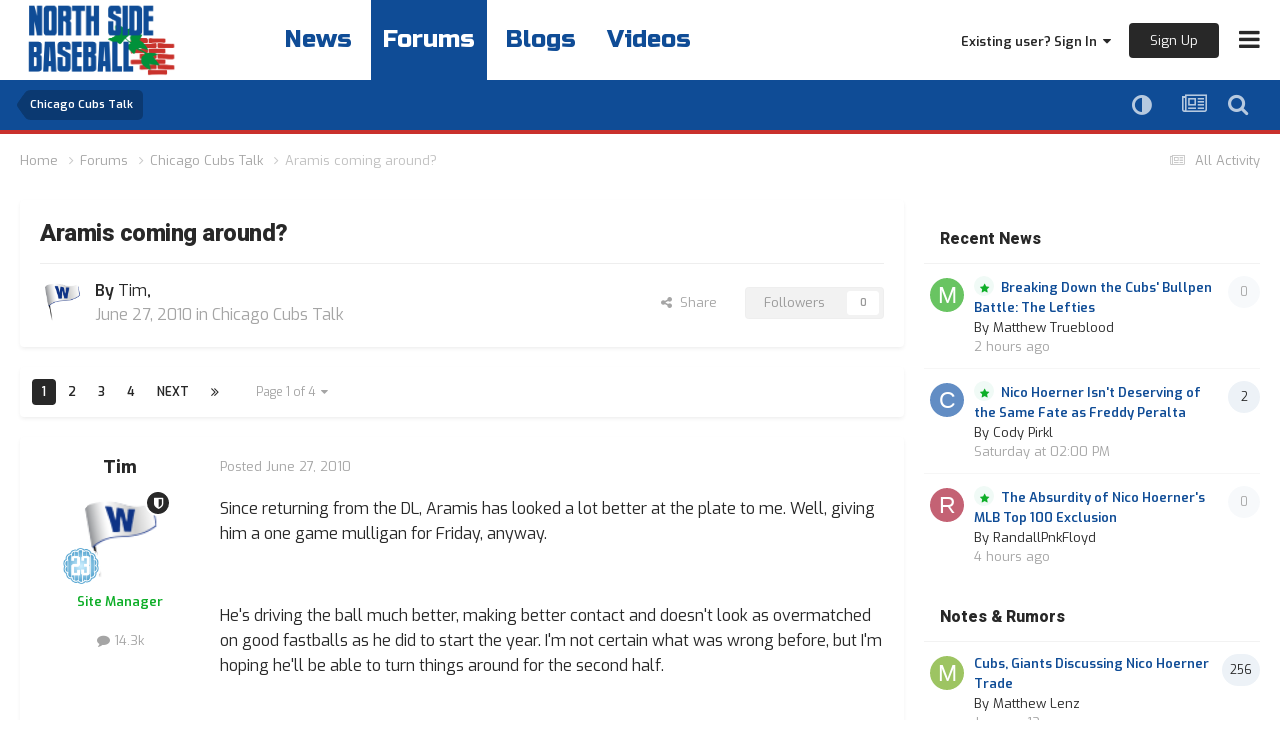

--- FILE ---
content_type: text/html;charset=UTF-8
request_url: https://northsidebaseball.com/forums/topic/39273-aramis-coming-around/
body_size: 37675
content:
<!DOCTYPE html>
<html lang="en-US" dir="ltr">
	<head><link rel="stylesheet" href="">
<link rel="stylesheet" href="">
<script src="https://ajax.googleapis.com/ajax/libs/jquery/3.5.1/jquery.min.js"></script>
      	<link rel="preconnect" href="https://fonts.gstatic.com">
        <link rel="preconnect" href="https://www.google-analytics.com">
        <link rel="preconnect" href="https://www.googletagmanager.com">
        <link rel="preconnect" href="https://chimpstatic.com">
		<link href="https://fonts.googleapis.com/css2?family=Exo:ital,wght@0,400;0,600;1,400;1,600&amp;display=swap" rel="preload" as="font" type="font/woff2" crossorigin>
      	<link href="https://fonts.googleapis.com/css2?family=Heebo:wght@800&amp;display=swap" rel="preload" as="font" type="font/woff2" crossorigin>
      	<link href="https://fonts.googleapis.com/css2?family=Russo+One&amp;display=swap" rel="preload" as="font" type="font/woff2" crossorigin>
      
		<meta charset="utf-8">
		<title>Aramis coming around? - Chicago Cubs Talk - North Side Baseball</title>
		
		

	<meta name="viewport" content="width=device-width, initial-scale=1">



	<meta name="twitter:card" content="summary_large_image" />


	
		<meta name="twitter:site" content="@northsidebaseb" />
	



	
		
			
				<meta property="og:title" content="Aramis coming around?">
			
		
	

	
		
			
				<meta property="og:type" content="website">
			
		
	

	
		
			
				<meta property="og:url" content="https://northsidebaseball.com/forums/topic/39273-aramis-coming-around/">
			
		
	

	
		
			
				<meta name="description" content="Since returning from the DL, Aramis has looked a lot better at the plate to me. Well, giving him a one game mulligan for Friday, anyway. He&#039;s driving the ball much better, making better contact and doesn&#039;t look as overmatched on good fastballs as he did to start the year. I&#039;m not certain what was...">
			
		
	

	
		
			
				<meta property="og:description" content="Since returning from the DL, Aramis has looked a lot better at the plate to me. Well, giving him a one game mulligan for Friday, anyway. He&#039;s driving the ball much better, making better contact and doesn&#039;t look as overmatched on good fastballs as he did to start the year. I&#039;m not certain what was...">
			
		
	

	
		
			
				<meta property="og:updated_time" content="2010-07-22T18:22:06Z">
			
		
	

	
		
			
				<meta property="og:site_name" content="North Side Baseball">
			
		
	

	
		
			
				<meta property="og:locale" content="en_US">
			
		
	

	
		
			
				<meta property="og:image" content="https://northsidebaseball.s3.us-east-1.amazonaws.com/monthly_2025_05/cubs.thumb.jpg.c68ce000e68ad4ba0f88331975b2826d.jpg">
			
		
	


	
		<link rel="next" href="https://northsidebaseball.com/forums/topic/39273-aramis-coming-around/page/2/" />
	

	
		<link rel="last" href="https://northsidebaseball.com/forums/topic/39273-aramis-coming-around/page/4/" />
	

	
		<link rel="canonical" href="https://northsidebaseball.com/forums/topic/39273-aramis-coming-around/" />
	

<link rel="alternate" type="application/rss+xml" title="North Side Baseball Featured Prospect" href="https://northsidebaseball.com/index.php?app=core&amp;module=discover&amp;controller=rss&amp;do=featuredprospects&amp;db=5" /><link rel="alternate" type="application/rss+xml" title="Community Popular Topics" href="https://northsidebaseball.com/rss/1-community-popular-topics.xml/" /><link rel="alternate" type="application/rss+xml" title="Community Blogs" href="https://northsidebaseball.com/rss/2-community-blogs.xml/" /><link rel="alternate" type="application/rss+xml" title="North Side Baseball Content" href="https://northsidebaseball.com/rss/3-north-side-baseball-content.xml/" /><link rel="alternate" type="application/rss+xml" title="North Side Baseball Graphics" href="https://northsidebaseball.com/rss/4-north-side-baseball-graphics.xml/" /><link rel="alternate" type="application/rss+xml" title="North Side Baseball Most Popular Topic" href="https://northsidebaseball.com/rss/5-north-side-baseball-most-popular-topic.xml/" /><link rel="alternate" type="application/rss+xml" title="North Side Baseball Game Thread" href="https://northsidebaseball.com/rss/6-north-side-baseball-game-thread.xml/" /><link rel="alternate" type="application/rss+xml" title="North Side Baseball Promote Thread" href="https://northsidebaseball.com/rss/7-north-side-baseball-promote-thread.xml/" /><link rel="alternate" type="application/rss+xml" title="North Side Baseball DiamondCentric" href="https://northsidebaseball.com/rss/8-north-side-baseball-diamondcentric.xml/" /><link rel="alternate" type="application/rss+xml" title="North Side Baseball Delay" href="https://northsidebaseball.com/rss/10-north-side-baseball-delay.xml/" />



<link rel="manifest" href="https://northsidebaseball.com/manifest.webmanifest/">
<meta name="msapplication-config" content="https://northsidebaseball.com/browserconfig.xml/">
<meta name="msapplication-starturl" content="/">
<meta name="application-name" content="">
<meta name="apple-mobile-web-app-title" content="">

	<meta name="theme-color" content="#000000">


	<meta name="msapplication-TileColor" content="#000000">





	

	
		
			<link rel="icon" sizes="36x36" href="//northsidebaseball.s3.us-east-1.amazonaws.com/monthly_2024_10/android-chrome-36x36.png?v=1729375245">
		
	

	
		
			<link rel="icon" sizes="48x48" href="//northsidebaseball.s3.us-east-1.amazonaws.com/monthly_2024_10/android-chrome-48x48.png?v=1729375245">
		
	

	
		
			<link rel="icon" sizes="72x72" href="//northsidebaseball.s3.us-east-1.amazonaws.com/monthly_2024_10/android-chrome-72x72.png?v=1729375245">
		
	

	
		
			<link rel="icon" sizes="96x96" href="//northsidebaseball.s3.us-east-1.amazonaws.com/monthly_2024_10/android-chrome-96x96.png?v=1729375245">
		
	

	
		
			<link rel="icon" sizes="144x144" href="//northsidebaseball.s3.us-east-1.amazonaws.com/monthly_2024_10/android-chrome-144x144.png?v=1729375245">
		
	

	
		
			<link rel="icon" sizes="192x192" href="//northsidebaseball.s3.us-east-1.amazonaws.com/monthly_2024_10/android-chrome-192x192.png?v=1729375245">
		
	

	
		
			<link rel="icon" sizes="256x256" href="//northsidebaseball.s3.us-east-1.amazonaws.com/monthly_2024_10/android-chrome-256x256.png?v=1729375245">
		
	

	
		
			<link rel="icon" sizes="384x384" href="//northsidebaseball.s3.us-east-1.amazonaws.com/monthly_2024_10/android-chrome-384x384.png?v=1729375245">
		
	

	
		
			<link rel="icon" sizes="512x512" href="//northsidebaseball.s3.us-east-1.amazonaws.com/monthly_2024_10/android-chrome-512x512.png?v=1729375245">
		
	

	
		
			<meta name="msapplication-square70x70logo" content="//northsidebaseball.s3.us-east-1.amazonaws.com/monthly_2024_10/msapplication-square70x70logo.png?v=1729375245"/>
		
	

	
		
			<meta name="msapplication-TileImage" content="//northsidebaseball.s3.us-east-1.amazonaws.com/monthly_2024_10/msapplication-TileImage.png?v=1729375245"/>
		
	

	
		
			<meta name="msapplication-square150x150logo" content="//northsidebaseball.s3.us-east-1.amazonaws.com/monthly_2024_10/msapplication-square150x150logo.png?v=1729375245"/>
		
	

	
		
			<meta name="msapplication-wide310x150logo" content="//northsidebaseball.s3.us-east-1.amazonaws.com/monthly_2024_10/msapplication-wide310x150logo.png?v=1729375245"/>
		
	

	
		
			<meta name="msapplication-square310x310logo" content="//northsidebaseball.s3.us-east-1.amazonaws.com/monthly_2024_10/msapplication-square310x310logo.png?v=1729375245"/>
		
	

	
		
			
				<link rel="apple-touch-icon" href="//northsidebaseball.s3.us-east-1.amazonaws.com/monthly_2024_10/apple-touch-icon-57x57.png?v=1729375245">
			
		
	

	
		
			
				<link rel="apple-touch-icon" sizes="60x60" href="//northsidebaseball.s3.us-east-1.amazonaws.com/monthly_2024_10/apple-touch-icon-60x60.png?v=1729375245">
			
		
	

	
		
			
				<link rel="apple-touch-icon" sizes="72x72" href="//northsidebaseball.s3.us-east-1.amazonaws.com/monthly_2024_10/apple-touch-icon-72x72.png?v=1729375245">
			
		
	

	
		
			
				<link rel="apple-touch-icon" sizes="76x76" href="//northsidebaseball.s3.us-east-1.amazonaws.com/monthly_2024_10/apple-touch-icon-76x76.png?v=1729375245">
			
		
	

	
		
			
				<link rel="apple-touch-icon" sizes="114x114" href="//northsidebaseball.s3.us-east-1.amazonaws.com/monthly_2024_10/apple-touch-icon-114x114.png?v=1729375245">
			
		
	

	
		
			
				<link rel="apple-touch-icon" sizes="120x120" href="//northsidebaseball.s3.us-east-1.amazonaws.com/monthly_2024_10/apple-touch-icon-120x120.png?v=1729375245">
			
		
	

	
		
			
				<link rel="apple-touch-icon" sizes="144x144" href="//northsidebaseball.s3.us-east-1.amazonaws.com/monthly_2024_10/apple-touch-icon-144x144.png?v=1729375245">
			
		
	

	
		
			
				<link rel="apple-touch-icon" sizes="152x152" href="//northsidebaseball.s3.us-east-1.amazonaws.com/monthly_2024_10/apple-touch-icon-152x152.png?v=1729375245">
			
		
	

	
		
			
				<link rel="apple-touch-icon" sizes="180x180" href="//northsidebaseball.s3.us-east-1.amazonaws.com/monthly_2024_10/apple-touch-icon-180x180.png?v=1729375245">
			
		
	





<link rel="preload" href="//northsidebaseball.com/applications/core/interface/font/fontawesome-webfont.woff2?v=4.7.0" as="font" crossorigin="anonymous">

		<link href="https://fonts.googleapis.com/css2?family=Exo:ital,wght@0,400;0,600;1,400;1,600&amp;display=swap" rel="stylesheet">
      	<link href="https://fonts.googleapis.com/css2?family=Heebo:wght@800&amp;display=swap" rel="stylesheet">
      	<link href="https://fonts.googleapis.com/css2?family=Russo+One&amp;display=swap" rel="stylesheet">
		




	<link rel='stylesheet' href='//northsidebaseball.s3.us-east-1.amazonaws.com/css_built_2/0f952f7e03cdc3f2ac416657c11ff56e_prospectvoting.css.gz?v=66f6bb0fc71766445708' media='all'>

	<link rel='stylesheet' href='//northsidebaseball.s3.us-east-1.amazonaws.com/css_built_2/341e4a57816af3ba440d891ca87450ff_framework.css.gz?v=66f6bb0fc71766445708' media='all'>

	<link rel='stylesheet' href='//northsidebaseball.s3.us-east-1.amazonaws.com/css_built_2/05e81b71abe4f22d6eb8d1a929494829_responsive.css.gz?v=66f6bb0fc71766445708' media='all'>

	<link rel='stylesheet' href='//northsidebaseball.s3.us-east-1.amazonaws.com/css_built_2/90eb5adf50a8c640f633d47fd7eb1778_core.css.gz?v=66f6bb0fc71766445708' media='all'>

	<link rel='stylesheet' href='//northsidebaseball.s3.us-east-1.amazonaws.com/css_built_2/5a0da001ccc2200dc5625c3f3934497d_core_responsive.css.gz?v=66f6bb0fc71766445708' media='all'>

	<link rel='stylesheet' href='//northsidebaseball.s3.us-east-1.amazonaws.com/css_built_2/62e269ced0fdab7e30e026f1d30ae516_forums.css.gz?v=66f6bb0fc71766445708' media='all'>

	<link rel='stylesheet' href='//northsidebaseball.s3.us-east-1.amazonaws.com/css_built_2/76e62c573090645fb99a15a363d8620e_forums_responsive.css.gz?v=66f6bb0fc71766445708' media='all'>

	<link rel='stylesheet' href='//northsidebaseball.s3.us-east-1.amazonaws.com/css_built_2/ebdea0c6a7dab6d37900b9190d3ac77b_topics.css.gz?v=66f6bb0fc71766445708' media='all'>





<link rel='stylesheet' href='//northsidebaseball.s3.us-east-1.amazonaws.com/css_built_2/258adbb6e4f3e83cd3b355f84e3fa002_custom.css.gz?v=66f6bb0fc71766445708' media='all'>




      	


		

	
	<script type='text/javascript'>
		var ipsDebug = false;		
	
		var CKEDITOR_BASEPATH = '//northsidebaseball.com/applications/core/interface/ckeditor/ckeditor/';
	
		var ipsSettings = {
			
			
			cookie_path: "/",
			
			cookie_prefix: "ips4_",
			
			
			cookie_ssl: true,
			
            essential_cookies: ["oauth_authorize","member_id","login_key","clearAutosave","lastSearch","device_key","IPSSessionFront","loggedIn","noCache","hasJS","cookie_consent","cookie_consent_optional","codeVerifier","forumpass_*","cm_reg","location","currency","guestTransactionKey"],
			upload_imgURL: "",
			message_imgURL: "",
			notification_imgURL: "",
			baseURL: "//northsidebaseball.com/",
			jsURL: "//northsidebaseball.com/applications/core/interface/js/js.php",
			csrfKey: "7d2314856e97061125241074d2f7383b",
			antiCache: "66f6bb0fc71766445708",
			jsAntiCache: "66f6bb0fc71769640542",
			disableNotificationSounds: true,
			useCompiledFiles: true,
			links_external: true,
			memberID: 0,
			lazyLoadEnabled: true,
			blankImg: "//northsidebaseball.com/applications/core/interface/js/spacer.png",
			googleAnalyticsEnabled: false,
			matomoEnabled: false,
			viewProfiles: true,
			mapProvider: 'none',
			mapApiKey: '',
			pushPublicKey: "BE4w72_GRXBZwDrDzZnzUHiKeD7zp_Tu4ytErEOp4c3gtUJgXSKQ6_sNv0wTCKagylCd5oncpBXXzS1RPGP4lGQ",
			relativeDates: true
		};
		
		
		
		
			ipsSettings['maxImageDimensions'] = {
				width: 1000,
				height: 750
			};
		
		
	</script>





<script type='text/javascript' src='//northsidebaseball.s3.us-east-1.amazonaws.com/javascript_global/root_library.js.gz?v=66f6bb0fc71769640542' data-ips></script>


<script type='text/javascript' src='//northsidebaseball.s3.us-east-1.amazonaws.com/javascript_global/root_js_lang_1.js.gz?v=66f6bb0fc71769640542' data-ips></script>


<script type='text/javascript' src='//northsidebaseball.s3.us-east-1.amazonaws.com/javascript_global/root_framework.js.gz?v=66f6bb0fc71769640542' data-ips></script>


<script type='text/javascript' src='//northsidebaseball.s3.us-east-1.amazonaws.com/javascript_core/global_global_core.js.gz?v=66f6bb0fc71769640542' data-ips></script>


<script type='text/javascript' src='//northsidebaseball.s3.us-east-1.amazonaws.com/javascript_core/plugins_plugins.js.gz?v=66f6bb0fc71769640542' data-ips></script>


<script type='text/javascript' src='//northsidebaseball.s3.us-east-1.amazonaws.com/javascript_global/root_front.js.gz?v=66f6bb0fc71769640542' data-ips></script>


<script type='text/javascript' src='//northsidebaseball.s3.us-east-1.amazonaws.com/javascript_core/front_front_core.js.gz?v=66f6bb0fc71769640542' data-ips></script>


<script type='text/javascript' src='//northsidebaseball.s3.us-east-1.amazonaws.com/javascript_forums/front_front_topic.js.gz?v=66f6bb0fc71769640542' data-ips></script>


<script type='text/javascript' src='//northsidebaseball.s3.us-east-1.amazonaws.com/javascript_global/root_map.js.gz?v=66f6bb0fc71769640542' data-ips></script>



	<script type='text/javascript'>
		
			ips.setSetting( 'date_format', jQuery.parseJSON('"mm\/dd\/yy"') );
		
			ips.setSetting( 'date_first_day', jQuery.parseJSON('0') );
		
			ips.setSetting( 'ipb_url_filter_option', jQuery.parseJSON('"none"') );
		
			ips.setSetting( 'url_filter_any_action', jQuery.parseJSON('"allow"') );
		
			ips.setSetting( 'bypass_profanity', jQuery.parseJSON('0') );
		
			ips.setSetting( 'emoji_style', jQuery.parseJSON('"native"') );
		
			ips.setSetting( 'emoji_shortcodes', jQuery.parseJSON('true') );
		
			ips.setSetting( 'emoji_ascii', jQuery.parseJSON('true') );
		
			ips.setSetting( 'emoji_cache', jQuery.parseJSON('1682017669') );
		
			ips.setSetting( 'image_jpg_quality', jQuery.parseJSON('85') );
		
			ips.setSetting( 'cloud2', jQuery.parseJSON('false') );
		
			ips.setSetting( 'isAnonymous', jQuery.parseJSON('false') );
		
		
        
    </script>



<script type='application/ld+json'>
{
    "name": "Aramis coming around?",
    "headline": "Aramis coming around?",
    "text": "Since returning from the DL, Aramis has looked a lot better at the plate to me.  Well, giving him a one game mulligan for Friday, anyway. \u00a0 He\u0027s driving the ball much better, making better contact and doesn\u0027t look as overmatched on good fastballs as he did to start the year.  I\u0027m not certain what was wrong before, but I\u0027m hoping he\u0027ll be able to turn things around for the second half. \u00a0 The only downside with that is that if he performs anywhere close to normal in the second half, he\u0027ll opt out and we\u0027ll have to replace him at third for 2011. ",
    "dateCreated": "2010-06-27T19:35:30+0000",
    "datePublished": "2010-06-27T19:35:30+0000",
    "dateModified": "2010-07-22T18:22:06+0000",
    "image": "//northsidebaseball.s3.us-east-1.amazonaws.com/monthly_2023_03/FlyTheW.thumb.png.369097565776fb91723c5a31da8bc926.png",
    "author": {
        "@type": "Person",
        "name": "Tim",
        "image": "//northsidebaseball.s3.us-east-1.amazonaws.com/monthly_2023_03/FlyTheW.thumb.png.369097565776fb91723c5a31da8bc926.png",
        "url": "https://northsidebaseball.com/profile/5400-tim/"
    },
    "interactionStatistic": [
        {
            "@type": "InteractionCounter",
            "interactionType": "http://schema.org/ViewAction",
            "userInteractionCount": 3643
        },
        {
            "@type": "InteractionCounter",
            "interactionType": "http://schema.org/CommentAction",
            "userInteractionCount": 97
        },
        {
            "@type": "InteractionCounter",
            "interactionType": "http://schema.org/FollowAction",
            "userInteractionCount": 0
        }
    ],
    "@context": "http://schema.org",
    "@type": "DiscussionForumPosting",
    "@id": "https://northsidebaseball.com/forums/topic/39273-aramis-coming-around/",
    "isPartOf": {
        "@id": "https://northsidebaseball.com/#website"
    },
    "publisher": {
        "@id": "https://northsidebaseball.com/#organization",
        "member": {
            "@type": "Person",
            "name": "Tim",
            "image": "//northsidebaseball.s3.us-east-1.amazonaws.com/monthly_2023_03/FlyTheW.thumb.png.369097565776fb91723c5a31da8bc926.png",
            "url": "https://northsidebaseball.com/profile/5400-tim/"
        }
    },
    "url": "https://northsidebaseball.com/forums/topic/39273-aramis-coming-around/",
    "discussionUrl": "https://northsidebaseball.com/forums/topic/39273-aramis-coming-around/",
    "mainEntityOfPage": {
        "@type": "WebPage",
        "@id": "https://northsidebaseball.com/forums/topic/39273-aramis-coming-around/"
    },
    "pageStart": 1,
    "pageEnd": 4,
    "comment": [
        {
            "@type": "Comment",
            "@id": "https://northsidebaseball.com/forums/topic/39273-aramis-coming-around/#comment-2416564",
            "url": "https://northsidebaseball.com/forums/topic/39273-aramis-coming-around/#comment-2416564",
            "author": {
                "@type": "Person",
                "name": "Little Slide Rooter",
                "image": "https://northsidebaseball.com/applications/core/interface/email/default_photo.png",
                "url": "https://northsidebaseball.com/profile/3029-little-slide-rooter/"
            },
            "dateCreated": "2010-06-27T20:21:32+0000",
            "text": "With a very weak FA class, a turnaround may very well lead to Aramis excerising his out clause and getting a 3-4 year deal. There are several teams out there that could use a 3B, starting with the Angels, Twins,  and Cardinals.",
            "upvoteCount": 0
        },
        {
            "@type": "Comment",
            "@id": "https://northsidebaseball.com/forums/topic/39273-aramis-coming-around/#comment-2416565",
            "url": "https://northsidebaseball.com/forums/topic/39273-aramis-coming-around/#comment-2416565",
            "author": {
                "@type": "Person",
                "name": "Backtobanks",
                "image": "https://northsidebaseball.com/applications/core/interface/email/default_photo.png",
                "url": "https://northsidebaseball.com/profile/300-backtobanks/"
            },
            "dateCreated": "2010-06-27T20:22:47+0000",
            "text": "I agree with you Tim, but I still don\u0027t think he\u0027ll opt out.  In this economy, I can\u0027t believe he\u0027ll get offers of around $40 million over 3 years with his history of injury and his \"down\" years.  If he comes back next year ($14.6 million) and shows that he\u0027s healthy, he would be in line to get $16 million in 2012 from the Cubs or a 2-3 year deal from another team. ",
            "upvoteCount": 0
        },
        {
            "@type": "Comment",
            "@id": "https://northsidebaseball.com/forums/topic/39273-aramis-coming-around/#comment-2416709",
            "url": "https://northsidebaseball.com/forums/topic/39273-aramis-coming-around/#comment-2416709",
            "author": {
                "@type": "Person",
                "name": "XZero771679666304",
                "image": "//northsidebaseball.s3.us-east-1.amazonaws.com/monthly_2023_03/4c075620-ca9e-4f4c-be2c-6f2194f8ed5b_zpseb8a961f.thumb.jpg.ef0e56ef428f4aaa4b2e78e169823fa8.jpg",
                "url": "https://northsidebaseball.com/profile/5260-xzero771679666304/"
            },
            "dateCreated": "2010-06-28T03:52:45+0000",
            "text": "Down years? What, 2002?  The injury history is one thing, but this is his first \"down\" year as a Cub.  The man has a .900 OPS every freaking year, which is why this season has been so bizarre. \u00a0 But I agree there\u0027s little chance he opts out, unless he posts a 1.200 OPS from here on out. ",
            "upvoteCount": 0
        },
        {
            "@type": "Comment",
            "@id": "https://northsidebaseball.com/forums/topic/39273-aramis-coming-around/#comment-2416805",
            "url": "https://northsidebaseball.com/forums/topic/39273-aramis-coming-around/#comment-2416805",
            "author": {
                "@type": "Person",
                "name": "jersey cubs fan",
                "image": "//northsidebaseball.s3.us-east-1.amazonaws.com/monthly_2023_03/CIHCm9yWcAAp9yj.thumb.jpg.c6dd7a6d34da0d4789a770d95da9de9a.jpg",
                "url": "https://northsidebaseball.com/profile/3005-jersey-cubs-fan/"
            },
            "dateCreated": "2010-06-28T14:07:36+0000",
            "text": "There\u0027s next to no downside to that happening. Once an older injury plagued player has a season like this in his 30\u0027s, there is absolutely no telling how quickly he can fall again. ",
            "upvoteCount": 0
        },
        {
            "@type": "Comment",
            "@id": "https://northsidebaseball.com/forums/topic/39273-aramis-coming-around/#comment-2420561",
            "url": "https://northsidebaseball.com/forums/topic/39273-aramis-coming-around/#comment-2420561",
            "author": {
                "@type": "Person",
                "name": "Clem Fandango",
                "image": "//northsidebaseball.s3.us-east-1.amazonaws.com/monthly_2023_10/clem.thumb.png.df41ac2795f77adf93cb99ff84ea093e.png",
                "url": "https://northsidebaseball.com/profile/3203-clem-fandango/"
            },
            "dateCreated": "2010-07-04T18:00:29+0000",
            "text": "Well he\u0027s not gonna come around any time soon  after this I would imagine... \u00a0 http://sports.espn.go.com/chicago/mlb/news/story?id=5353885 \u00a0 ",
            "upvoteCount": 0
        },
        {
            "@type": "Comment",
            "@id": "https://northsidebaseball.com/forums/topic/39273-aramis-coming-around/#comment-2420578",
            "url": "https://northsidebaseball.com/forums/topic/39273-aramis-coming-around/#comment-2420578",
            "author": {
                "@type": "Person",
                "name": "NCCubFan",
                "image": "//northsidebaseball.s3.us-east-1.amazonaws.com/monthly_2023_03/ernie-banks-photofile-c10106743.thumb.jpg.f025c899b77f7406e7e36d60e3b31417.jpg",
                "url": "https://northsidebaseball.com/profile/34-nccubfan/"
            },
            "dateCreated": "2010-07-04T19:35:05+0000",
            "text": "Back to the DL.  He could be backdated to yesterday, so after today that would mean he\u0027d only need to miss 13 days.  And three of those would be during the All-Star break, so he\u0027d only need to miss about a week and a half of actual games.",
            "upvoteCount": 0
        },
        {
            "@type": "Comment",
            "@id": "https://northsidebaseball.com/forums/topic/39273-aramis-coming-around/#comment-2421823",
            "url": "https://northsidebaseball.com/forums/topic/39273-aramis-coming-around/#comment-2421823",
            "author": {
                "@type": "Person",
                "name": "NCCubFan",
                "image": "//northsidebaseball.s3.us-east-1.amazonaws.com/monthly_2023_03/ernie-banks-photofile-c10106743.thumb.jpg.f025c899b77f7406e7e36d60e3b31417.jpg",
                "url": "https://northsidebaseball.com/profile/34-nccubfan/"
            },
            "dateCreated": "2010-07-07T04:58:02+0000",
            "text": "On second thought.....",
            "upvoteCount": 0
        },
        {
            "@type": "Comment",
            "@id": "https://northsidebaseball.com/forums/topic/39273-aramis-coming-around/#comment-2422535",
            "url": "https://northsidebaseball.com/forums/topic/39273-aramis-coming-around/#comment-2422535",
            "author": {
                "@type": "Person",
                "name": "hawkeyecub",
                "image": "//northsidebaseball.s3.us-east-1.amazonaws.com/monthly_2023_03/usa-today-8028981.0.thumb.jpg.3a21fd5218947457d381e86ee352ef73.jpg",
                "url": "https://northsidebaseball.com/profile/646-hawkeyecub/"
            },
            "dateCreated": "2010-07-08T05:06:54+0000",
            "text": "Yes",
            "upvoteCount": 0
        },
        {
            "@type": "Comment",
            "@id": "https://northsidebaseball.com/forums/topic/39273-aramis-coming-around/#comment-2422559",
            "url": "https://northsidebaseball.com/forums/topic/39273-aramis-coming-around/#comment-2422559",
            "author": {
                "@type": "Person",
                "name": "Cubswin11",
                "image": "//northsidebaseball.s3.us-east-1.amazonaws.com/monthly_2023_03/BpUQ6gMCUAAUDpC.thumb.jpg.bad07ecf1927464c6e440b3a324d49ad.jpg",
                "url": "https://northsidebaseball.com/profile/3809-cubswin11/"
            },
            "dateCreated": "2010-07-08T06:11:02+0000",
            "text": ":oldbluekoolaid:",
            "upvoteCount": 0
        },
        {
            "@type": "Comment",
            "@id": "https://northsidebaseball.com/forums/topic/39273-aramis-coming-around/#comment-2422570",
            "url": "https://northsidebaseball.com/forums/topic/39273-aramis-coming-around/#comment-2422570",
            "author": {
                "@type": "Person",
                "name": "loukycub",
                "image": "https://northsidebaseball.com/applications/core/interface/email/default_photo.png",
                "url": "https://northsidebaseball.com/profile/86-loukycub/"
            },
            "dateCreated": "2010-07-08T07:39:37+0000",
            "text": "if a dl stint was all it took to get aramis right, then i should be mad at somebody.  the problem is i\u0027m not sure who i should be mad at, because all of the relevant parties are equally culpable imo for him struggling for as long as he was. \u00a0 right now, i\u0027m leaning 41% lou, 39% hendry, and 20% aramis. ",
            "upvoteCount": 0
        },
        {
            "@type": "Comment",
            "@id": "https://northsidebaseball.com/forums/topic/39273-aramis-coming-around/#comment-2422650",
            "url": "https://northsidebaseball.com/forums/topic/39273-aramis-coming-around/#comment-2422650",
            "author": {
                "@type": "Person",
                "name": "Ding Dong Johnson",
                "image": "//northsidebaseball.s3.us-east-1.amazonaws.com/monthly_2025_06/ChimpCubscopy.thumb.png.323972b4e38ed2c9182bb6e8bc7f2a97.png",
                "url": "https://northsidebaseball.com/profile/1812-ding-dong-johnson/"
            },
            "dateCreated": "2010-07-08T14:15:39+0000",
            "text": "SLG-heavy 907 OPS since the DL with 4 of his 9 HR.",
            "upvoteCount": 0
        },
        {
            "@type": "Comment",
            "@id": "https://northsidebaseball.com/forums/topic/39273-aramis-coming-around/#comment-2422653",
            "url": "https://northsidebaseball.com/forums/topic/39273-aramis-coming-around/#comment-2422653",
            "author": {
                "@type": "Person",
                "name": "jersey cubs fan",
                "image": "//northsidebaseball.s3.us-east-1.amazonaws.com/monthly_2023_03/CIHCm9yWcAAp9yj.thumb.jpg.c6dd7a6d34da0d4789a770d95da9de9a.jpg",
                "url": "https://northsidebaseball.com/profile/3005-jersey-cubs-fan/"
            },
            "dateCreated": "2010-07-08T14:19:17+0000",
            "text": "If a DL stint was all the difference, I\u0027m not so sure I can blame Lou too much on that one. Team doctors/trainers need to make themselves heard, and people in charge of personel moves have to make them. And it\u0027s also hard to get mad at a player for not going on the DL when everybody talks about wanting a player to play through pain, give it his all, and the rest. ",
            "upvoteCount": 0
        },
        {
            "@type": "Comment",
            "@id": "https://northsidebaseball.com/forums/topic/39273-aramis-coming-around/#comment-2422674",
            "url": "https://northsidebaseball.com/forums/topic/39273-aramis-coming-around/#comment-2422674",
            "author": {
                "@type": "Person",
                "name": "soapy",
                "image": "https://northsidebaseball.com/applications/core/interface/email/default_photo.png",
                "url": "https://northsidebaseball.com/profile/399-soapy/"
            },
            "dateCreated": "2010-07-08T14:44:43+0000",
            "text": "What a dick.  Fine, I\u0027ll do it again. \u00a0 2009: Cubs back and forth at the top of the standings until the end: .877 OPS after returning from MAJOR injury. 2008: Cubs closing in on division championship: .965 OPS from Aug 1 to Sep 28. 2007: Cubs making big push to come from back in the standings to win division championship: .930 OPS from Aug 1 to Sep 30.  \u00a0 Eat [expletive], Rozner. ",
            "upvoteCount": 0
        },
        {
            "@type": "Comment",
            "@id": "https://northsidebaseball.com/forums/topic/39273-aramis-coming-around/#comment-2422677",
            "url": "https://northsidebaseball.com/forums/topic/39273-aramis-coming-around/#comment-2422677",
            "author": {
                "@type": "Person",
                "name": "SouthSideRyan",
                "image": "//northsidebaseball.s3.us-east-1.amazonaws.com/monthly_2023_03/MonopolyMan-RichUnclePennybags.thumb.jpg.163456550d30e7cc1fed2ab0243acd5d.jpg",
                "url": "https://northsidebaseball.com/profile/452-southsideryan/"
            },
            "dateCreated": "2010-07-08T14:47:16+0000",
            "text": "Telling that Rozner parody is indistinguishable from actual Rozner.",
            "upvoteCount": 0
        },
        {
            "@type": "Comment",
            "@id": "https://northsidebaseball.com/forums/topic/39273-aramis-coming-around/#comment-2422678",
            "url": "https://northsidebaseball.com/forums/topic/39273-aramis-coming-around/#comment-2422678",
            "author": {
                "@type": "Person",
                "name": "jersey cubs fan",
                "image": "//northsidebaseball.s3.us-east-1.amazonaws.com/monthly_2023_03/CIHCm9yWcAAp9yj.thumb.jpg.c6dd7a6d34da0d4789a770d95da9de9a.jpg",
                "url": "https://northsidebaseball.com/profile/3005-jersey-cubs-fan/"
            },
            "dateCreated": "2010-07-08T14:49:35+0000",
            "text": "you got me ",
            "upvoteCount": 0
        },
        {
            "@type": "Comment",
            "@id": "https://northsidebaseball.com/forums/topic/39273-aramis-coming-around/#comment-2422686",
            "url": "https://northsidebaseball.com/forums/topic/39273-aramis-coming-around/#comment-2422686",
            "author": {
                "@type": "Person",
                "name": "hawkeyecub",
                "image": "//northsidebaseball.s3.us-east-1.amazonaws.com/monthly_2023_03/usa-today-8028981.0.thumb.jpg.3a21fd5218947457d381e86ee352ef73.jpg",
                "url": "https://northsidebaseball.com/profile/646-hawkeyecub/"
            },
            "dateCreated": "2010-07-08T14:58:52+0000",
            "text": "me too ",
            "upvoteCount": 0
        },
        {
            "@type": "Comment",
            "@id": "https://northsidebaseball.com/forums/topic/39273-aramis-coming-around/#comment-2422687",
            "url": "https://northsidebaseball.com/forums/topic/39273-aramis-coming-around/#comment-2422687",
            "author": {
                "@type": "Person",
                "name": "soapy",
                "image": "https://northsidebaseball.com/applications/core/interface/email/default_photo.png",
                "url": "https://northsidebaseball.com/profile/399-soapy/"
            },
            "dateCreated": "2010-07-08T15:00:30+0000",
            "text": "hahaha...obviously he got me. ",
            "upvoteCount": 0
        },
        {
            "@type": "Comment",
            "@id": "https://northsidebaseball.com/forums/topic/39273-aramis-coming-around/#comment-2422688",
            "url": "https://northsidebaseball.com/forums/topic/39273-aramis-coming-around/#comment-2422688",
            "author": {
                "@type": "Person",
                "name": "Wheelimus",
                "image": "https://northsidebaseball.com/applications/core/interface/email/default_photo.png",
                "url": "https://northsidebaseball.com/profile/617-wheelimus/"
            },
            "dateCreated": "2010-07-08T15:07:18+0000",
            "text": "I think you\u0027re putting too much of the blame on Aramis there. He\u0027s an athlete, of course he\u0027s going to want to play through pain and try to make the best of it. It\u0027s the teams job to tell him no and make him take a DL stint. \u00a0 I\u0027d say 41% lou, 54% hendry, 5% aramis ",
            "upvoteCount": 0
        },
        {
            "@type": "Comment",
            "@id": "https://northsidebaseball.com/forums/topic/39273-aramis-coming-around/#comment-2422690",
            "url": "https://northsidebaseball.com/forums/topic/39273-aramis-coming-around/#comment-2422690",
            "author": {
                "@type": "Person",
                "name": "Sammy Sofa",
                "image": "//northsidebaseball.s3.us-east-1.amazonaws.com/monthly_2023_03/LaserNixon.thumb.PNG.48dae68136932224ac424d7dd5b2ffff.PNG",
                "url": "https://northsidebaseball.com/profile/2192-sammy-sofa/"
            },
            "dateCreated": "2010-07-08T15:08:44+0000",
            "text": "Lou and Hendry aren\u0027t the trainers and medical staff, you idiots.",
            "upvoteCount": 0
        },
        {
            "@type": "Comment",
            "@id": "https://northsidebaseball.com/forums/topic/39273-aramis-coming-around/#comment-2422726",
            "url": "https://northsidebaseball.com/forums/topic/39273-aramis-coming-around/#comment-2422726",
            "author": {
                "@type": "Person",
                "name": "treebird",
                "image": "//northsidebaseball.s3.us-east-1.amazonaws.com/monthly_2023_03/zVr4pt7.thumb.png.c028b39ee71fd663ced7dce9855b692a.png",
                "url": "https://northsidebaseball.com/profile/603-treebird/"
            },
            "dateCreated": "2010-07-08T16:05:02+0000",
            "text": "aramis asking to go on the disabled list when the training staff didn\u0027t insist and the season was going badly (but it was still early enough that things might turn around) would not have gone over well.",
            "upvoteCount": 0
        },
        {
            "@type": "Comment",
            "@id": "https://northsidebaseball.com/forums/topic/39273-aramis-coming-around/#comment-2422814",
            "url": "https://northsidebaseball.com/forums/topic/39273-aramis-coming-around/#comment-2422814",
            "author": {
                "@type": "Person",
                "name": "javy knows my name",
                "image": "https://northsidebaseball.com/applications/core/interface/email/default_photo.png",
                "url": "https://northsidebaseball.com/profile/5421-javy-knows-my-name/"
            },
            "dateCreated": "2010-07-08T17:15:23+0000",
            "text": "hahaha it\u0027s way too easy to channel Rozner convincingly",
            "upvoteCount": 0
        },
        {
            "@type": "Comment",
            "@id": "https://northsidebaseball.com/forums/topic/39273-aramis-coming-around/#comment-2424317",
            "url": "https://northsidebaseball.com/forums/topic/39273-aramis-coming-around/#comment-2424317",
            "author": {
                "@type": "Person",
                "name": "NCCubFan",
                "image": "//northsidebaseball.s3.us-east-1.amazonaws.com/monthly_2023_03/ernie-banks-photofile-c10106743.thumb.jpg.f025c899b77f7406e7e36d60e3b31417.jpg",
                "url": "https://northsidebaseball.com/profile/34-nccubfan/"
            },
            "dateCreated": "2010-07-10T07:03:05+0000",
            "text": "Aram is finally over the Mendoza line.",
            "upvoteCount": 0
        },
        {
            "@type": "Comment",
            "@id": "https://northsidebaseball.com/forums/topic/39273-aramis-coming-around/#comment-2424332",
            "url": "https://northsidebaseball.com/forums/topic/39273-aramis-coming-around/#comment-2424332",
            "author": {
                "@type": "Person",
                "name": "Little Slide Rooter",
                "image": "https://northsidebaseball.com/applications/core/interface/email/default_photo.png",
                "url": "https://northsidebaseball.com/profile/3029-little-slide-rooter/"
            },
            "dateCreated": "2010-07-10T13:08:58+0000",
            "text": "Ive said this before, but if Aramis really does heat up even somewhat, looking at the very weak 2011 Free Agent class, I can almost guarantee that he opts out of the final year of his contract and probably ends up with a 3-4 yearcontractfor his troubles. Intriguing possibility. With him, Lee, and Lilly off the books, thats a lot of money to play with.",
            "upvoteCount": 0
        }
    ]
}	
</script>

<script type='application/ld+json'>
{
    "@context": "http://www.schema.org",
    "publisher": "https://northsidebaseball.com/#organization",
    "@type": "WebSite",
    "@id": "https://northsidebaseball.com/#website",
    "mainEntityOfPage": "https://northsidebaseball.com/",
    "name": "North Side Baseball",
    "url": "https://northsidebaseball.com/",
    "potentialAction": {
        "type": "SearchAction",
        "query-input": "required name=query",
        "target": "https://northsidebaseball.com/search/?q={query}"
    },
    "inLanguage": [
        {
            "@type": "Language",
            "name": "English (USA)",
            "alternateName": "en-US"
        }
    ]
}	
</script>

<script type='application/ld+json'>
{
    "@context": "http://www.schema.org",
    "@type": "Organization",
    "@id": "https://northsidebaseball.com/#organization",
    "mainEntityOfPage": "https://northsidebaseball.com/",
    "name": "North Side Baseball",
    "url": "https://northsidebaseball.com/",
    "sameAs": [
        "https://www.facebook.com/NorthSideCubs/",
        "https://x.com/northsidebaseb",
        "https://instagram.com/northsidebaseb",
        "https://youtube.com/@northsidebaseball"
    ]
}	
</script>

<script type='application/ld+json'>
{
    "@context": "http://schema.org",
    "@type": "BreadcrumbList",
    "itemListElement": [
        {
            "@type": "ListItem",
            "position": 1,
            "item": {
                "name": "Forums",
                "@id": "https://northsidebaseball.com/forums/"
            }
        },
        {
            "@type": "ListItem",
            "position": 2,
            "item": {
                "name": "Chicago Cubs Talk",
                "@id": "https://northsidebaseball.com/forums/forum/43-chicago-cubs-talk/"
            }
        },
        {
            "@type": "ListItem",
            "position": 3,
            "item": {
                "name": "Aramis coming around?"
            }
        }
    ]
}	
</script>



<script type='text/javascript'>
    (() => {
        let gqlKeys = [];
        for (let [k, v] of Object.entries(gqlKeys)) {
            ips.setGraphQlData(k, v);
        }
    })();
</script>
		
<!-- *Old Favicon Code -->	

	
	<link rel='shortcut icon' href='//northsidebaseball.s3.us-east-1.amazonaws.com/monthly_2024_01/nsbb.png' type="image/png">


<!--<link rel='shortcut icon' type='image/png' href='//northsidebaseball.s3.us-east-1.amazonaws.com/set_resources_2/d0e70b4cbb9ab8afb1bc1065a3f8487a_favicon.ico'>-->

        <!-- Google tag (gtag.js) North Side Baseball -->
        <script async src="https://www.googletagmanager.com/gtag/js?id=G-JFYM7P77Q4"></script>
        <script async src="https://www.googletagmanager.com/gtag/js?id=G-H8RCLRHSRL"></script>
        <script>
          window.dataLayer = window.dataLayer || [];
          function gtag(){dataLayer.push(arguments);}
          gtag('js', new Date());

          gtag('config', 'G-JFYM7P77Q4');
          gtag('config', 'G-H8RCLRHSRL');
        </script>

      	<!-- Google Analytics Code NORTH SIDE BASEBALL -->
        <script>
            (function(i,s,o,g,r,a,m){i['GoogleAnalyticsObject']=r;i[r]=i[r]||function(){
            (i[r].q=i[r].q||[]).push(arguments)},i[r].l=1*new Date();a=s.createElement(o),
            m=s.getElementsByTagName(o)[0];a.async=1;a.src=g;m.parentNode.insertBefore(a,m)
            })(window,document,'script','//www.google-analytics.com/analytics.js','ga');

            ga('create', 'UA-1255314-1', 'auto');
            ga('create', 'UA-59902507-1', 'auto', {'name': 'DiamondCentric'});  // DiamondCentric tracker.

            ga('send', 'pageview');
            ga('DiamondCentric.send', 'pageview'); // Send page view for DiamonCentric tracker.
        </script>
        
      		
<!-- AdThrive Head Tag Manual -->
<script data-no-optimize="1" data-cfasync="false">
(function(w, d) {
    w.adthrive = w.adthrive || {};
    w.adthrive.cmd = w.
    adthrive.cmd || [];
    w.adthrive.plugin = 'adthrive-ads-manual';
    w.adthrive.host = 'ads.adthrive.com';var s = d.createElement('script');
    s.async = true;
    s.referrerpolicy='no-referrer-when-downgrade';
    s.src = 'https://' + w.adthrive.host + '/sites/64245d2b06f9125060dfbaca/ads.min.js?referrer=' + w.encodeURIComponent(w.location.href) + '&cb=' + (Math.floor(Math.random() * 100) + 1);
    var n = d.getElementsByTagName('script')[0];
    n.parentNode.insertBefore(s, n);
})(window, document);
</script>
<!-- End of AdThrive Head Tag -->
      	
	</head>
	<body class="ipsApp ipsApp_front ipsJS_none ipsClearfix adthrive-staging" data-controller="core.front.core.app"  data-message=""  data-pageapp="forums" data-pagelocation="front" data-pagemodule="forums" data-pagecontroller="topic" data-pageid="39273"  >
      
            <!-- Google Tag Manager (noscript) -->
            <noscript><iframe src="https://www.googletagmanager.com/ns.html?id=GTM-P6L8FHN" height="0" width="0" style="display:none;visibility:hidden"></iframe></noscript>
            <!-- End Google Tag Manager (noscript) -->
      
		<a href="#ipsLayout_mainArea" class="ipsHide" title="Go to main content on this page" accesskey="m">Jump to content</a>
		
			<div id="ipsLayout_header" class="ipsClearfix">
				





				<header>
					<div class="ipsLayout_container">
						
<!-- *Default Logo Code 
<a href='https://northsidebaseball.com/' id='elSiteTitle' accesskey='1'>North Side Baseball</a>
 -->

<a href='https://northsidebaseball.com/' id='elLogoMobile' class='ipsResponsive_hideDesktop' accesskey='1'><img src='//northsidebaseball.s3.us-east-1.amazonaws.com/set_resources_2/55b88a4ddc2e0fa3f4a95a6c3652ad3a_logo-mobile.png' alt='North Side Baseball' loading="lazy"></a>

<a href='https://northsidebaseball.com/' id='elLogo' class='ipsResponsive_showDesktop' accesskey='1'><img src='//northsidebaseball.s3.us-east-1.amazonaws.com/set_resources_2/55b88a4ddc2e0fa3f4a95a6c3652ad3a_logo-desktop.png' alt='North Side Baseball' loading="lazy"></a>

                      	
                      	<div id="quick-nav-wrapper">
                            <div id="quick-nav">
                                <a href="/">News</a>
                                <a href="/forums/" class='active'>Forums</a>
                                <a href="/blogs/">Blogs</a>
                              	<a id="videos-quick-nav" href="/videos/">Videos</a>
                              	<!--<a id='active-roster-quick-nav' href="/active-roster/">Active Roster</a>
                                <a id='40-man-roster-quick-nav' href="/forty-man-roster/">40-Man Roster</a>-->

                            </div>
                      	</div>
						

	<ul id="elUserNav" class="ipsList_inline cSignedOut ipsResponsive_showDesktop">
		
		
	


	<li class='cUserNav_icon ipsHide' id='elCart_container'></li>
	<li class='elUserNav_sep ipsHide' id='elCart_sep'></li>

<li id="elSignInLink">
			<a href="https://northsidebaseball.com/login/" data-ipsmenu-closeonclick="false" data-ipsmenu id="elUserSignIn">
				Existing user? Sign In  <i class="fa fa-caret-down"></i>
			</a>
			
<div id='elUserSignIn_menu' class='ipsMenu ipsMenu_auto ipsHide'>
	<form accept-charset='utf-8' method='post' action='https://northsidebaseball.com/login/' data-controller="core.global.core.login">
		<input type="hidden" name="csrfKey" value="7d2314856e97061125241074d2f7383b">
		<input type="hidden" name="ref" value="aHR0cHM6Ly9ub3J0aHNpZGViYXNlYmFsbC5jb20vZm9ydW1zL3RvcGljLzM5MjczLWFyYW1pcy1jb21pbmctYXJvdW5kLw==">
		<div data-role="loginForm">
			
			
			
				
<div class="ipsPad ipsForm ipsForm_vertical">
	<h4 class="ipsType_sectionHead">Sign In</h4>
	<br><br>
	<ul class='ipsList_reset'>
		<li class="ipsFieldRow ipsFieldRow_noLabel ipsFieldRow_fullWidth">
			
			
				<input type="email" placeholder="Email Address" name="auth" autocomplete="email">
			
		</li>
		<li class="ipsFieldRow ipsFieldRow_noLabel ipsFieldRow_fullWidth">
			<input type="password" placeholder="Password" name="password" autocomplete="current-password">
		</li>
		<li class="ipsFieldRow ipsFieldRow_checkbox ipsClearfix">
			<span class="ipsCustomInput">
				<input type="checkbox" name="remember_me" id="remember_me_checkbox" value="1" checked aria-checked="true">
				<span></span>
			</span>
			<div class="ipsFieldRow_content">
				<label class="ipsFieldRow_label" for="remember_me_checkbox">Remember me</label>
				<span class="ipsFieldRow_desc">Not recommended on shared computers</span>
			</div>
		</li>
		<li class="ipsFieldRow ipsFieldRow_fullWidth">
			<button type="submit" name="_processLogin" value="usernamepassword" class="ipsButton ipsButton_primary ipsButton_small" id="elSignIn_submit">Sign In</button>
			
				<p class="ipsType_right ipsType_small">
					
						<a href='https://diamondcentric.net/login' target="_blank" rel="noopener">
					
					Forgot your password?</a>
				</p>
			
		</li>
	</ul>
</div>
			
		</div>
	</form>
</div>
		</li>
		
			<li>
				
					<a href="https://diamondcentric.net/register" target="_blank" rel="noopener" class="ipsButton ipsButton_normal ipsButton_primary">Sign Up</a>
				
			</li>
		
	</ul>

						
<ul class='ipsMobileHamburger ipsList_reset'>
	<li data-ipsDrawer data-ipsDrawer-drawerElem='#elMobileDrawer'>
		<a href='#'>
			
			
				
			
			
			
			<i class='fa fa-navicon'></i>
		</a>
	</li>
</ul>
					</div>
				</header>
                	

	<nav data-controller='core.front.core.navBar' class=' ipsHide'>
		<div class='ipsNavBar_primary ipsLayout_container '>
			<ul data-role="primaryNavBar" class='ipsClearfix'>
				


	
		
		
		<li  id='elNavSecondary_44' data-role="navBarItem" data-navApp="core" data-navExt="CustomItem">
			
			
				<a href="https://northsidebaseball.com/subscriptions/"  data-navItem-id="44" >
					Become An Ad-Free Caretaker<span class='ipsNavBar_active__identifier'></span>
				</a>
			
			
		</li>
	
	

	
		
		
		<li  id='elNavSecondary_84' data-role="navBarItem" data-navApp="core" data-navExt="CustomItem">
			
			
				<a href="https://northsidebaseball.com/chicago-cubs-guides-resources/the-comprehensive-guide-to-north-side-baseball-r10/"  data-navItem-id="84" >
					Guide To North Side Baseball<span class='ipsNavBar_active__identifier'></span>
				</a>
			
			
		</li>
	
	

	
		
		
		<li  id='elNavSecondary_37' data-role="navBarItem" data-navApp="core" data-navExt="Menu">
			
			
				<a href="#" id="elNavigation_37" data-ipsMenu data-ipsMenu-appendTo='#elNavSecondary_37' data-ipsMenu-activeClass='ipsNavActive_menu' data-navItem-id="37" >
					Cubs Resources <i class="fa fa-caret-down"></i><span class='ipsNavBar_active__identifier'></span>
				</a>
				<ul id="elNavigation_37_menu" class="ipsMenu ipsMenu_auto ipsHide">
					

	
		
			<li class='ipsMenu_item' >
				<a href='https://northsidebaseball.com/chicago-cubs-free-agents-trade-rumors/' >
					Cubs Notes & Rumors
				</a>
			</li>
		
	

	
		
			<li class='ipsMenu_item' >
				<a href='https://northsidebaseball.com/chicago-cubs-guides-resources/ultimate-fan-guide-wrigley-field-chicago/' >
					Guide To Wrigley Field
				</a>
			</li>
		
	

				</ul>
			
			
				<ul class='ipsNavBar_secondary ipsHide' data-role='secondaryNavBar'>
					


	
		
		
		<li  id='elNavSecondary_73' data-role="navBarItem" data-navApp="cms" data-navExt="Pages">
			
			
				<a href="https://northsidebaseball.com"  data-navItem-id="73" >
					Cubs News & Analysis<span class='ipsNavBar_active__identifier'></span>
				</a>
			
			
		</li>
	
	

	
		
		
		<li  id='elNavSecondary_74' data-role="navBarItem" data-navApp="cms" data-navExt="Pages">
			
			
				<a href="https://northsidebaseball.com/chicago-cubs-free-agents-trade-rumors/"  data-navItem-id="74" >
					Cubs Notes & Rumors<span class='ipsNavBar_active__identifier'></span>
				</a>
			
			
		</li>
	
	

	
		
		
		<li  id='elNavSecondary_85' data-role="navBarItem" data-navApp="core" data-navExt="CustomItem">
			
			
				<a href="https://northsidebaseball.com/chicago-cubs-guides-resources/2026-cubs-mlb-offseason-dates-roster-schedule-calendar/"  data-navItem-id="85" >
					2026 Cubs Offseason Guide<span class='ipsNavBar_active__identifier'></span>
				</a>
			
			
		</li>
	
	

	
		
		
		<li  id='elNavSecondary_76' data-role="navBarItem" data-navApp="core" data-navExt="CustomItem">
			
			
				<a href="https://northsidebaseball.com/polls/"  data-navItem-id="76" >
					Cubs Fan Polls<span class='ipsNavBar_active__identifier'></span>
				</a>
			
			
		</li>
	
	

	
		
		
		<li  id='elNavSecondary_78' data-role="navBarItem" data-navApp="core" data-navExt="CustomItem">
			
			
				<a href="https://northsidebaseball.com/chicago-cubs-guides-resources/ultimate-fan-guide-wrigley-field-chicago/"  data-navItem-id="78" >
					Guide To Wrigley Field<span class='ipsNavBar_active__identifier'></span>
				</a>
			
			
		</li>
	
	

	
		
		
		<li  id='elNavSecondary_41' data-role="navBarItem" data-navApp="cms" data-navExt="Pages">
			
			
				<a href="https://northsidebaseball.com/active-roster/"  data-navItem-id="41" >
					Active Roster<span class='ipsNavBar_active__identifier'></span>
				</a>
			
			
		</li>
	
	

	
		
		
		<li  id='elNavSecondary_42' data-role="navBarItem" data-navApp="cms" data-navExt="Pages">
			
			
				<a href="https://northsidebaseball.com/forty-man-roster/"  data-navItem-id="42" >
					40-Man Roster<span class='ipsNavBar_active__identifier'></span>
				</a>
			
			
		</li>
	
	

	
		
		
		<li  id='elNavSecondary_59' data-role="navBarItem" data-navApp="cms" data-navExt="Pages">
			
			
				<a href="https://northsidebaseball.com/chicago-cubs-bullpen-usage/"  data-navItem-id="59" >
					Cubs Bullpen Usage<span class='ipsNavBar_active__identifier'></span>
				</a>
			
			
		</li>
	
	

	
		
		
		<li  id='elNavSecondary_79' data-role="navBarItem" data-navApp="core" data-navExt="CustomItem">
			
			
				<a href="https://northsidebaseball.com/chicago-cubs-guides-resources/how-to-watch-chicago-cubs-television-tv-streaming-marquee-sports-amazon-2024/"  data-navItem-id="79" >
					How To Watch Cubs Baseball<span class='ipsNavBar_active__identifier'></span>
				</a>
			
			
		</li>
	
	

	
		
		
		<li  id='elNavSecondary_81' data-role="navBarItem" data-navApp="core" data-navExt="CustomItem">
			
			
				<a href="https://northsidebaseball.com/payroll-blueprint/"  data-navItem-id="81" >
					Offseason/Deadline Blueprint Tool<span class='ipsNavBar_active__identifier'></span>
				</a>
			
			
		</li>
	
	

	
		
		
		<li  id='elNavSecondary_80' data-role="navBarItem" data-navApp="core" data-navExt="CustomItem">
			
			
				<a href="https://northsidebaseball.com/chicago-cubs-guides-resources/ultimate-chicago-cubs-gift-ideas-shopping/"  data-navItem-id="80" >
					Cubs Gift-Giving Guide<span class='ipsNavBar_active__identifier'></span>
				</a>
			
			
		</li>
	
	

	
		
		
		<li  id='elNavSecondary_77' data-role="navBarItem" data-navApp="core" data-navExt="CustomItem">
			
			
				<a href="https://northsidebaseball.com/chicago-cubs-guides-resources/baseball-advanced-metrics-explained-with-definitions-r8/"  data-navItem-id="77" >
					Guide To Baseball's Advanced Metrics<span class='ipsNavBar_active__identifier'></span>
				</a>
			
			
		</li>
	
	

					<li class='ipsHide' id='elNavigationMore_37' data-role='navMore'>
						<a href='#' data-ipsMenu data-ipsMenu-appendTo='#elNavigationMore_37' id='elNavigationMore_37_dropdown'>More <i class='fa fa-caret-down'></i></a>
						<ul class='ipsHide ipsMenu ipsMenu_auto' id='elNavigationMore_37_dropdown_menu' data-role='moreDropdown'></ul>
					</li>
				</ul>
			
		</li>
	
	

	
		
		
		<li  id='elNavSecondary_62' data-role="navBarItem" data-navApp="core" data-navExt="Menu">
			
			
				<a href="#" id="elNavigation_62" data-ipsMenu data-ipsMenu-appendTo='#elNavSecondary_62' data-ipsMenu-activeClass='ipsNavActive_menu' data-navItem-id="62" >
					Minor League Resources <i class="fa fa-caret-down"></i><span class='ipsNavBar_active__identifier'></span>
				</a>
				<ul id="elNavigation_62_menu" class="ipsMenu ipsMenu_auto ipsHide">
					

	
		
			<li class='ipsMenu_item' >
				<a href='https://northsidebaseball.com/chicago-cubs-guides-resources/chicago-cubs-minor-league-baseball-teams-affiliates/' >
					Guide To Cubs Affiliate Teams
				</a>
			</li>
		
	

				</ul>
			
			
				<ul class='ipsNavBar_secondary ipsHide' data-role='secondaryNavBar'>
					


	
		
		
		<li  id='elNavSecondary_63' data-role="navBarItem" data-navApp="core" data-navExt="CustomItem">
			
			
				<a href="https://northsidebaseball.com/news-rumors/cubs-minor-league/"  data-navItem-id="63" >
					Minor League News & Analysis<span class='ipsNavBar_active__identifier'></span>
				</a>
			
			
		</li>
	
	

	
		
		
		<li  id='elNavSecondary_68' data-role="navBarItem" data-navApp="cms" data-navExt="Pages">
			
			
				<a href="https://northsidebaseball.com/chicago-cubs-top-prospect-rankings/"  data-navItem-id="68" >
					Top Prospect Rankings<span class='ipsNavBar_active__identifier'></span>
				</a>
			
			
		</li>
	
	

	
		
		
		<li  id='elNavSecondary_67' data-role="navBarItem" data-navApp="core" data-navExt="CustomItem">
			
			
				<a href="https://northsidebaseball.com/chicago-cubs-guides-resources/chicago-cubs-minor-league-baseball-teams-affiliates/"  data-navItem-id="67" >
					Guide To Cubs Affiliate Teams<span class='ipsNavBar_active__identifier'></span>
				</a>
			
			
		</li>
	
	

					<li class='ipsHide' id='elNavigationMore_62' data-role='navMore'>
						<a href='#' data-ipsMenu data-ipsMenu-appendTo='#elNavigationMore_62' id='elNavigationMore_62_dropdown'>More <i class='fa fa-caret-down'></i></a>
						<ul class='ipsHide ipsMenu ipsMenu_auto' id='elNavigationMore_62_dropdown_menu' data-role='moreDropdown'></ul>
					</li>
				</ul>
			
		</li>
	
	

	
		
		
		<li  id='elNavSecondary_61' data-role="navBarItem" data-navApp="core" data-navExt="Menu">
			
			
				<a href="#"  data-navItem-id="61" >
					MLB Draft Resources<span class='ipsNavBar_active__identifier'></span>
				</a>
			
			
				<ul class='ipsNavBar_secondary ipsHide' data-role='secondaryNavBar'>
					


	
		
		
		<li  id='elNavSecondary_64' data-role="navBarItem" data-navApp="core" data-navExt="CustomItem">
			
			
				<a href="https://northsidebaseball.com/news-rumors/chicago-cubs-draft-picks/"  data-navItem-id="64" >
					Draft News & Analysis<span class='ipsNavBar_active__identifier'></span>
				</a>
			
			
		</li>
	
	

	
		
		
		<li  id='elNavSecondary_56' data-role="navBarItem" data-navApp="cms" data-navExt="Pages">
			
			
				<a href="https://northsidebaseball.com/mlb-baseball-mock-draft-order-2025-chicago-cubs/"  data-navItem-id="56" >
					MLB Draft Mock Consensus Board<span class='ipsNavBar_active__identifier'></span>
				</a>
			
			
		</li>
	
	

	
		
		
		<li  id='elNavSecondary_60' data-role="navBarItem" data-navApp="core" data-navExt="CustomItem">
			
			
				<a href="https://northsidebaseball.com/chicago-cubs-guides-resources/chicago-cubs-2025-mlb-draft-date-bonus-pools-money/"  data-navItem-id="60" >
					2025 MLB Draft Primer<span class='ipsNavBar_active__identifier'></span>
				</a>
			
			
		</li>
	
	

	
		
		
		<li  id='elNavSecondary_82' data-role="navBarItem" data-navApp="cms" data-navExt="Pages">
			
			
				<a href="https://northsidebaseball.com/chicago-cubs-draft-picks/2025/"  data-navItem-id="82" >
					Cubs Draft Board 2025<span class='ipsNavBar_active__identifier'></span>
				</a>
			
			
		</li>
	
	

	
		
		
		<li  id='elNavSecondary_66' data-role="navBarItem" data-navApp="cms" data-navExt="Pages">
			
			
				<a href="https://northsidebaseball.com/chicago-cubs-draft-picks/2024/"  data-navItem-id="66" >
					Cubs Draft Board 2024<span class='ipsNavBar_active__identifier'></span>
				</a>
			
			
		</li>
	
	

	
		
		
		<li  id='elNavSecondary_65' data-role="navBarItem" data-navApp="cms" data-navExt="Pages">
			
			
				<a href="https://northsidebaseball.com/chicago-cubs-draft-picks/2023/"  data-navItem-id="65" >
					Cubs Draft Board 2023<span class='ipsNavBar_active__identifier'></span>
				</a>
			
			
		</li>
	
	

					<li class='ipsHide' id='elNavigationMore_61' data-role='navMore'>
						<a href='#' data-ipsMenu data-ipsMenu-appendTo='#elNavigationMore_61' id='elNavigationMore_61_dropdown'>More <i class='fa fa-caret-down'></i></a>
						<ul class='ipsHide ipsMenu ipsMenu_auto' id='elNavigationMore_61_dropdown_menu' data-role='moreDropdown'></ul>
					</li>
				</ul>
			
		</li>
	
	

	
		
		
		<li  id='elNavSecondary_69' data-role="navBarItem" data-navApp="core" data-navExt="Menu">
			
			
				<a href="#"  data-navItem-id="69" >
					History Resources<span class='ipsNavBar_active__identifier'></span>
				</a>
			
			
				<ul class='ipsNavBar_secondary ipsHide' data-role='secondaryNavBar'>
					


	
		
		
		<li  id='elNavSecondary_70' data-role="navBarItem" data-navApp="core" data-navExt="CustomItem">
			
			
				<a href="https://northsidebaseball.com/news-rumors/chicago-cubs-history/"  data-navItem-id="70" >
					History News & Analysis<span class='ipsNavBar_active__identifier'></span>
				</a>
			
			
		</li>
	
	

	
		
		
		<li  id='elNavSecondary_71' data-role="navBarItem" data-navApp="cms" data-navExt="Pages">
			
			
				<a href="https://northsidebaseball.com/chicago-cubs-players-project/"  data-navItem-id="71" >
					Chicago Cubs Players Project<span class='ipsNavBar_active__identifier'></span>
				</a>
			
			
		</li>
	
	

	
		
		
		<li  id='elNavSecondary_72' data-role="navBarItem" data-navApp="core" data-navExt="CustomItem">
			
			
				<a href="https://northsidebaseball.com/chicago-cubs-guides-resources/a-complete-history-of-chicago-cubs-owners-r7/"  data-navItem-id="72" >
					History Of Cubs Ownership<span class='ipsNavBar_active__identifier'></span>
				</a>
			
			
		</li>
	
	

					<li class='ipsHide' id='elNavigationMore_69' data-role='navMore'>
						<a href='#' data-ipsMenu data-ipsMenu-appendTo='#elNavigationMore_69' id='elNavigationMore_69_dropdown'>More <i class='fa fa-caret-down'></i></a>
						<ul class='ipsHide ipsMenu ipsMenu_auto' id='elNavigationMore_69_dropdown_menu' data-role='moreDropdown'></ul>
					</li>
				</ul>
			
		</li>
	
	

	
		
		
		<li  id='elNavSecondary_75' data-role="navBarItem" data-navApp="core" data-navExt="CustomItem">
			
			
				<a href="https://northsidebaseball.com/news-rumors/chicago-cubs-podcasts/"  data-navItem-id="75" >
					Podcasts<span class='ipsNavBar_active__identifier'></span>
				</a>
			
			
		</li>
	
	

	
	

	
		
		
		<li  id='elNavSecondary_33' data-role="navBarItem" data-navApp="core" data-navExt="StaffDirectory">
			
			
				<a href="https://northsidebaseball.com/staff/"  data-navItem-id="33" >
					Staff<span class='ipsNavBar_active__identifier'></span>
				</a>
			
			
		</li>
	
	

	
	

	
	

	
		
		
		<li  id='elNavSecondary_86' data-role="navBarItem" data-navApp="core" data-navExt="CustomItem">
			
			
				<a href="https://diamondcentric.net/contact" target='_blank' rel="noopener" data-navItem-id="86" >
					Contact Us<span class='ipsNavBar_active__identifier'></span>
				</a>
			
			
		</li>
	
	

				<li class='ipsHide' id='elNavigationMore' data-role='navMore'>
					<a href='#' data-ipsMenu data-ipsMenu-appendTo='#elNavigationMore' id='elNavigationMore_dropdown'>More</a>
					<ul class='ipsNavBar_secondary ipsHide' data-role='secondaryNavBar'>
						<li class='ipsHide' id='elNavigationMore_more' data-role='navMore'>
							<a href='#' data-ipsMenu data-ipsMenu-appendTo='#elNavigationMore_more' id='elNavigationMore_more_dropdown'>More <i class='fa fa-caret-down'></i></a>
							<ul class='ipsHide ipsMenu ipsMenu_auto' id='elNavigationMore_more_dropdown_menu' data-role='moreDropdown'></ul>
						</li>
					</ul>
				</li>
			</ul>
			

	<div id="elSearchWrapper">
		<div id='elSearch' data-controller="core.front.core.quickSearch">
			<form accept-charset='utf-8' action='//northsidebaseball.com/search/?do=quicksearch' method='post'>
                <input type='search' id='elSearchField' placeholder='Search...' name='q' autocomplete='off' aria-label='Search'>
                <details class='cSearchFilter'>
                    <summary class='cSearchFilter__text'></summary>
                    <ul class='cSearchFilter__menu'>
                        
                        <li><label><input type="radio" name="type" value="all" checked><span class='cSearchFilter__menuText'>Everywhere</span></label></li>
                        
                            
                                <li><label><input type="radio" name="type" value='contextual_{&quot;type&quot;:&quot;forums_topic&quot;,&quot;nodes&quot;:43}'><span class='cSearchFilter__menuText'>This Forum</span></label></li>
                            
                                <li><label><input type="radio" name="type" value='contextual_{&quot;type&quot;:&quot;forums_topic&quot;,&quot;item&quot;:39273}'><span class='cSearchFilter__menuText'>This Topic</span></label></li>
                            
                        
                        
                            <li><label><input type="radio" name="type" value="core_statuses_status"><span class='cSearchFilter__menuText'>Status Updates</span></label></li>
                        
                            <li><label><input type="radio" name="type" value="cms_pages_pageitem"><span class='cSearchFilter__menuText'>Pages</span></label></li>
                        
                            <li><label><input type="radio" name="type" value="cms_records2"><span class='cSearchFilter__menuText'>Legacy Articles</span></label></li>
                        
                            <li><label><input type="radio" name="type" value="cms_records3"><span class='cSearchFilter__menuText'>Videos</span></label></li>
                        
                            <li><label><input type="radio" name="type" value="cms_records4"><span class='cSearchFilter__menuText'>Rumors</span></label></li>
                        
                            <li><label><input type="radio" name="type" value="cms_records7"><span class='cSearchFilter__menuText'>Articles</span></label></li>
                        
                            <li><label><input type="radio" name="type" value="cms_records11"><span class='cSearchFilter__menuText'>Help Files</span></label></li>
                        
                            <li><label><input type="radio" name="type" value="cms_records13"><span class='cSearchFilter__menuText'>Guides</span></label></li>
                        
                            <li><label><input type="radio" name="type" value="cms_records15"><span class='cSearchFilter__menuText'>Players</span></label></li>
                        
                            <li><label><input type="radio" name="type" value="blog_entry"><span class='cSearchFilter__menuText'>Blog Entries</span></label></li>
                        
                            <li><label><input type="radio" name="type" value="calendar_event"><span class='cSearchFilter__menuText'>Events</span></label></li>
                        
                            <li><label><input type="radio" name="type" value="forums_topic"><span class='cSearchFilter__menuText'>Topics</span></label></li>
                        
                            <li><label><input type="radio" name="type" value="nexus_package_item"><span class='cSearchFilter__menuText'>Products</span></label></li>
                        
                            <li><label><input type="radio" name="type" value="gallery_image"><span class='cSearchFilter__menuText'>Images</span></label></li>
                        
                            <li><label><input type="radio" name="type" value="gallery_album_item"><span class='cSearchFilter__menuText'>Albums</span></label></li>
                        
                            <li><label><input type="radio" name="type" value="core_members"><span class='cSearchFilter__menuText'>Members</span></label></li>
                        
                    </ul>
                </details>
				<button class='cSearchSubmit' type="submit" aria-label='Search'><i class="fa fa-search"></i></button>
			</form>
		</div>
	</div>

		</div>
	</nav>

					
<div id="custom-nav-wrapper">
  <div class="ipsLayout_container">
    <ul id="elMobileNav" class="" data-controller="core.front.core.mobileNav">
        
            
                
                
                    
                    
                
                    
                        <li id="elMobileBreadcrumb">
                            <a href="https://northsidebaseball.com/forums/forum/43-chicago-cubs-talk/">
                                <span>Chicago Cubs Talk</span>
                            </a>
                        </li>
                    
                    
                
                    
                    
                
            
        

        
        <li >
            
 <li class="darkmode dtnav">
                       <label for="darkmodeswitch" aria-hidden="true">
     <input  type="checkbox" class="ipsHide dark-mode-switch" id="darkmodeswitch" > <i class="fa fa-adjust dmbuts" aria-hidden="true"> </i> 
    </label>
                  </li><li><a data-action="defaultStream" href="https://northsidebaseball.com/discover/"><i class="fa fa-newspaper-o" aria-hidden="true"></i></a>
        </li>

        

        
            <li class="ipsJS_show">
                <a href="https://northsidebaseball.com/search/"><i class="fa fa-search"></i></a>
            </li>
        
      
      	
    </ul>
  </div>
</div>
			</div>
		
		<main id="ipsLayout_body" class="ipsLayout_container"><script type="text/javascript">
///////////////////////////////////////////////////////////////////////////
// Dark Mode Detection

var checkDarkModeStatus = localStorage.getItem("MobilekitDarkModeActive");


// if dark mode on


if (checkDarkModeStatus === 1 || checkDarkModeStatus === "1") {
    $(".dark-mode-switch").attr('checked', true);
    if ($("body").hasClass("dark-mode-active")) {
    }
    else {
        $("body").addClass("dark-mode-active");
    }
}
else {
    $(".dark-mode-switch").attr('checked', false);
}


// Dark mode switch


$('.dark-mode-switch').change(function () {
    $(".dark-mode-switch").trigger('.dark-mode-switch');
    var darkmodeCheck = localStorage.getItem("MobilekitDarkModeActive");

    if (darkmodeCheck === 1 || darkmodeCheck === "1") {
        if ($("body").hasClass("dark-mode-active")) {
            $("body").removeClass("dark-mode-active");
        }
        localStorage.setItem("MobilekitDarkModeActive", "0");
        $(".dark-mode-switch").attr('checked', false);
    }
    else {
        $("body").addClass("dark-mode-active");
        $(".dark-mode-switch").attr('checked', true);
        localStorage.setItem("MobilekitDarkModeActive", "1");
    }
});
var dmswitch = $(".dark-mode-switch");
dmswitch.on('change', function(){
    dmswitch.prop('checked',this.checked);
  });
///////////////////////////////////////////////////////////////////////////
</script>
			<div id="ipsLayout_contentArea">
				

          <div id="ipsLayout_contentWrapper">
					
<nav class="ipsBreadcrumb ipsBreadcrumb_top ipsFaded_withHover">
	

	<ul class="ipsList_inline ipsPos_right">
		
		<li >
			<a data-action="defaultStream" class="ipsType_light " href="https://northsidebaseball.com/discover/"><i class="fa fa-newspaper-o" aria-hidden="true"></i> <span>All Activity</span></a>
		</li>
		
	</ul>

	<ul data-role="breadcrumbList">
		<li>
			<a title="Home" href="https://northsidebaseball.com/">
				<span>Home <i class="fa fa-angle-right"></i></span>
			</a>
		</li>
		
		
			<li>
				
					<a href="https://northsidebaseball.com/forums/">
						<span>Forums <i class="fa fa-angle-right" aria-hidden="true"></i></span>
					</a>
				
			</li>
		
			<li>
				
					<a href="https://northsidebaseball.com/forums/forum/43-chicago-cubs-talk/">
						<span>Chicago Cubs Talk <i class="fa fa-angle-right" aria-hidden="true"></i></span>
					</a>
				
			</li>
		
			<li>
				
					Aramis coming around?
				
			</li>
		
	</ul>
</nav>
					
					
	
<div id="ipsLayout_mainArea">
						
						
						
						

	




						


<div class="ipsPageHeader ipsResponsive_pull ipsBox ipsPadding sm:ipsPadding:half ipsMargin_bottom">
	
	<div class="ipsFlex ipsFlex-ai:center ipsFlex-fw:wrap ipsGap:4">
		<div class="ipsFlex-flex:11">
			<h1 class="ipsType_pageTitle ipsContained_container">
				

				
				
					<span class="ipsType_break ipsContained">
						<span>Aramis coming around?</span>
					</span>
				
			</h1>
			
			
		</div>
		
	</div>
	<hr class="ipsHr">
	<div class="ipsPageHeader__meta ipsFlex ipsFlex-jc:between ipsFlex-ai:center ipsFlex-fw:wrap ipsGap:3">
		<div class="ipsFlex-flex:11">
			<div class="ipsPhotoPanel ipsPhotoPanel_mini ipsPhotoPanel_notPhone ipsClearfix">
				


	<a href="https://northsidebaseball.com/profile/5400-tim/" rel="nofollow" data-ipsHover data-ipsHover-width="370" data-ipsHover-target="https://northsidebaseball.com/profile/5400-tim/?do=hovercard" class="ipsUserPhoto ipsUserPhoto_mini" title="Go to Tim's profile">
		<img src='//northsidebaseball.s3.us-east-1.amazonaws.com/monthly_2023_03/FlyTheW.thumb.png.369097565776fb91723c5a31da8bc926.png' alt='Tim' loading="lazy">
	</a>

				<div>
					<p class="ipsType_reset ipsType_blendLinks">
						<span class="ipsType_normal">
						
							<strong>By 


<a href='https://northsidebaseball.com/profile/5400-tim/' rel="nofollow" data-ipsHover data-ipsHover-width='370' data-ipsHover-target='https://northsidebaseball.com/profile/5400-tim/?do=hovercard&amp;referrer=https%253A%252F%252Fnorthsidebaseball.com%252Fforums%252Ftopic%252F39273-aramis-coming-around%252F' title="Go to Tim's profile" class="user-link-override ipsType_break"><span style='font-weight: bold; color: #0eae28;'>Tim</span></a>, </strong><br>
							<span class="ipsType_light"><time datetime='2010-06-27T19:35:30Z' title='06/27/2010 07:35  PM' data-short='15 yr'>June 27, 2010</time> in <a href="https://northsidebaseball.com/forums/forum/43-chicago-cubs-talk/">Chicago Cubs Talk</a></span>
						
						</span>
					</p>
				</div>
			</div>
		</div>
		
			<div class="ipsFlex-flex:01 ipsResponsive_hidePhone">
				<div class="ipsFlex ipsFlex-ai:center ipsFlex-jc:center ipsGap:3 ipsGap_row:0">
					
						


    <a href='#elShareItem_448372872_menu' id='elShareItem_448372872' data-ipsMenu class='ipsShareButton ipsButton ipsButton_verySmall ipsButton_link ipsButton_link--light'>
        <span><i class='fa fa-share-alt'></i></span> &nbsp;Share
    </a>

    <div class='ipsPadding ipsMenu ipsMenu_normal ipsHide' id='elShareItem_448372872_menu' data-controller="core.front.core.sharelink">
        
        
        <span data-ipsCopy data-ipsCopy-flashmessage>
            <a href="https://northsidebaseball.com/forums/topic/39273-aramis-coming-around/" class="ipsButton ipsButton_light ipsButton_small ipsButton_fullWidth" data-role="copyButton" data-clipboard-text="https://northsidebaseball.com/forums/topic/39273-aramis-coming-around/" data-ipstooltip title='Copy Link to Clipboard'><i class="fa fa-clone"></i> https://northsidebaseball.com/forums/topic/39273-aramis-coming-around/</a>
        </span>
        <ul class='ipsShareLinks ipsMargin_top:half'>
            
                <li>
<a href="https://x.com/share?url=https%3A%2F%2Fnorthsidebaseball.com%2Fforums%2Ftopic%2F39273-aramis-coming-around%2F" class="cShareLink cShareLink_x" target="_blank" data-role="shareLink" title='Share on X' data-ipsTooltip rel='nofollow noopener'>
    <i class="fa fa-x"></i>
</a></li>
            
                <li>
<a href="https://www.facebook.com/sharer/sharer.php?u=https%3A%2F%2Fnorthsidebaseball.com%2Fforums%2Ftopic%2F39273-aramis-coming-around%2F" class="cShareLink cShareLink_facebook" target="_blank" data-role="shareLink" title='Share on Facebook' data-ipsTooltip rel='noopener nofollow'>
	<i class="fa fa-facebook"></i>
</a></li>
            
                <li>
<a href="https://www.reddit.com/submit?url=https%3A%2F%2Fnorthsidebaseball.com%2Fforums%2Ftopic%2F39273-aramis-coming-around%2F&amp;title=Aramis+coming+around%3F" rel="nofollow noopener" class="cShareLink cShareLink_reddit" target="_blank" title='Share on Reddit' data-ipsTooltip>
	<i class="fa fa-reddit"></i>
</a></li>
            
                <li>
<a href="https://www.linkedin.com/shareArticle?mini=true&amp;url=https%3A%2F%2Fnorthsidebaseball.com%2Fforums%2Ftopic%2F39273-aramis-coming-around%2F&amp;title=Aramis+coming+around%3F" rel="nofollow noopener" class="cShareLink cShareLink_linkedin" target="_blank" data-role="shareLink" title='Share on LinkedIn' data-ipsTooltip>
	<i class="fa fa-linkedin"></i>
</a></li>
            
                <li>
<a href="https://pinterest.com/pin/create/button/?url=https://northsidebaseball.com/forums/topic/39273-aramis-coming-around/&amp;media=https://northsidebaseball.s3.us-east-1.amazonaws.com/monthly_2023_03/share-image.jpg.19c751c8d25f23d4eb4efd3a64d5a5b3.jpg" class="cShareLink cShareLink_pinterest" rel="nofollow noopener" target="_blank" data-role="shareLink" title='Share on Pinterest' data-ipsTooltip>
	<i class="fa fa-pinterest"></i>
</a></li>
            
        </ul>
        
            <hr class='ipsHr'>
            <button class='ipsHide ipsButton ipsButton_verySmall ipsButton_light ipsButton_fullWidth ipsMargin_top:half' data-controller='core.front.core.webshare' data-role='webShare' data-webShareTitle='Aramis coming around?' data-webShareText='Aramis coming around?' data-webShareUrl='https://northsidebaseball.com/forums/topic/39273-aramis-coming-around/'>More sharing options...</button>
        
    </div>

					
					



					

<div data-followApp='forums' data-followArea='topic' data-followID='39273' data-controller='core.front.core.followButton'>
	

	<a href='https://northsidebaseball.com/login/' rel="nofollow" class="ipsFollow ipsPos_middle ipsButton ipsButton_light ipsButton_verySmall ipsButton_disabled" data-role="followButton" data-ipsTooltip title='Sign in to follow this'>
		<span>Followers</span>
		<span class='ipsCommentCount'>0</span>
	</a>

</div>
				</div>
			</div>
					
	</div>
	
	
</div>






<div class="ipsClearfix">
	<ul class="ipsToolList ipsToolList_horizontal ipsClearfix ipsSpacer_both ipsResponsive_hidePhone">
		
		
		
	</ul>
</div>

<div id="comments" data-controller="core.front.core.commentFeed,forums.front.topic.view, core.front.core.ignoredComments" data-autopoll data-baseurl="https://northsidebaseball.com/forums/topic/39273-aramis-coming-around/"  data-feedid="topic-39273" class="cTopic ipsClear ipsSpacer_top">
	
			

				<div class="ipsBox ipsResponsive_pull ipsPadding:half ipsClearfix ipsClear ipsMargin_bottom">
					
					
						


	
	<ul class='ipsPagination' id='elPagination_3c7125091d802947c5f32d7edf3576f7_1149058166' data-ipsPagination-seoPagination='true' data-pages='4' data-ipsPagination  data-ipsPagination-pages="4" data-ipsPagination-perPage='25'>
		
			
				<li class='ipsPagination_first ipsPagination_inactive'><a href='https://northsidebaseball.com/forums/topic/39273-aramis-coming-around/#comments' rel="first" data-page='1' data-ipsTooltip title='First page'><i class='fa fa-angle-double-left'></i></a></li>
				<li class='ipsPagination_prev ipsPagination_inactive'><a href='https://northsidebaseball.com/forums/topic/39273-aramis-coming-around/#comments' rel="prev" data-page='0' data-ipsTooltip title='Previous page'>Prev</a></li>
			
			<li class='ipsPagination_page ipsPagination_active'><a href='https://northsidebaseball.com/forums/topic/39273-aramis-coming-around/#comments' data-page='1'>1</a></li>
			
				
					<li class='ipsPagination_page'><a href='https://northsidebaseball.com/forums/topic/39273-aramis-coming-around/page/2/#comments' data-page='2'>2</a></li>
				
					<li class='ipsPagination_page'><a href='https://northsidebaseball.com/forums/topic/39273-aramis-coming-around/page/3/#comments' data-page='3'>3</a></li>
				
					<li class='ipsPagination_page'><a href='https://northsidebaseball.com/forums/topic/39273-aramis-coming-around/page/4/#comments' data-page='4'>4</a></li>
				
				<li class='ipsPagination_next'><a href='https://northsidebaseball.com/forums/topic/39273-aramis-coming-around/page/2/#comments' rel="next" data-page='2' data-ipsTooltip title='Next page'>Next</a></li>
				<li class='ipsPagination_last'><a href='https://northsidebaseball.com/forums/topic/39273-aramis-coming-around/page/4/#comments' rel="last" data-page='4' data-ipsTooltip title='Last page'><i class='fa fa-angle-double-right'></i></a></li>
			
			
				<li class='ipsPagination_pageJump'>
					<a href='#' data-ipsMenu data-ipsMenu-closeOnClick='false' data-ipsMenu-appendTo='#elPagination_3c7125091d802947c5f32d7edf3576f7_1149058166' id='elPagination_3c7125091d802947c5f32d7edf3576f7_1149058166_jump'>Page 1 of 4 &nbsp;<i class='fa fa-caret-down'></i></a>
					<div class='ipsMenu ipsMenu_narrow ipsPadding ipsHide' id='elPagination_3c7125091d802947c5f32d7edf3576f7_1149058166_jump_menu'>
						<form accept-charset='utf-8' method='post' action='https://northsidebaseball.com/forums/topic/39273-aramis-coming-around/#comments' data-role="pageJump" data-baseUrl='#'>
							<ul class='ipsForm ipsForm_horizontal'>
								<li class='ipsFieldRow'>
									<input type='number' min='1' max='4' placeholder='Page number' class='ipsField_fullWidth' name='page'>
								</li>
								<li class='ipsFieldRow ipsFieldRow_fullWidth'>
									<input type='submit' class='ipsButton_fullWidth ipsButton ipsButton_verySmall ipsButton_primary' value='Go'>
								</li>
							</ul>
						</form>
					</div>
				</li>
			
		
	</ul>

					
				</div>
			
	
	
	<div id="elPostFeed" data-role="commentFeed" data-controller="core.front.core.moderation" >
		<form action="https://northsidebaseball.com/forums/topic/39273-aramis-coming-around/?csrfKey=7d2314856e97061125241074d2f7383b&amp;do=multimodComment" method="post" data-ipspageaction data-role="moderationTools">
			
			
				

					

					
					



<a id='comment-2416529'></a>
<article  id='elComment_2416529' class='tim group_site-manager cPost ipsBox ipsResponsive_pull  ipsComment  ipsComment_parent ipsClearfix ipsClear ipsColumns ipsColumns_noSpacing ipsColumns_collapsePhone    '>
	

	

	<div class='cAuthorPane_mobile ipsResponsive_showPhone'>
		<div class='cAuthorPane_photo'>
			<div class='cAuthorPane_photoWrap'>
				


	<a href="https://northsidebaseball.com/profile/5400-tim/" rel="nofollow" data-ipsHover data-ipsHover-width="370" data-ipsHover-target="https://northsidebaseball.com/profile/5400-tim/?do=hovercard" class="ipsUserPhoto ipsUserPhoto_large" title="Go to Tim's profile">
		<img src='//northsidebaseball.s3.us-east-1.amazonaws.com/monthly_2023_03/FlyTheW.thumb.png.369097565776fb91723c5a31da8bc926.png' alt='Tim' loading="lazy">
	</a>

				
				<span class="cAuthorPane_badge cAuthorPane_badge--moderator" data-ipsTooltip title="Tim is a moderator"></span>
				
				
					<a href="https://northsidebaseball.com/profile/5400-tim/badges/" rel="nofollow">
						
<img src='//northsidebaseball.s3.us-east-1.amazonaws.com/monthly_2023_03/12-MVP.png.e66783267410b339ba24ab631957d54a.png' loading="lazy" alt="MVP" class="cAuthorPane_badge cAuthorPane_badge--rank ipsOutline ipsOutline:2px" data-ipsTooltip title="Rank: MVP (12/14)">
					</a>
				
			</div>
		</div>
		<div class='cAuthorPane_content'>
			<h3 class='ipsType_sectionHead cAuthorPane_author ipsType_break ipsType_blendLinks ipsFlex ipsFlex-ai:center'>
				


<a href='https://northsidebaseball.com/profile/5400-tim/' rel="nofollow" data-ipsHover data-ipsHover-width='370' data-ipsHover-target='https://northsidebaseball.com/profile/5400-tim/?do=hovercard&amp;referrer=https%253A%252F%252Fnorthsidebaseball.com%252Fforums%252Ftopic%252F39273-aramis-coming-around%252F' title="Go to Tim's profile" class="user-link-override ipsType_break"><span style='font-weight: bold; color: #0eae28;'>Tim</span></a>
			</h3>
          
          	<div class="group-label-forums ipsResponsive_hideDesktop ipsResponsive_hideTablet ipsResponsive_showPhone" data-role='group'><span style='font-weight: bold; color: #0eae28;'>Site Manager</span>
				
            </div>
          
			<div class='ipsType_light ipsType_reset'>
				<a href='https://northsidebaseball.com/forums/topic/39273-aramis-coming-around/?do=findComment&amp;comment=2416529' rel="nofollow" class='ipsType_blendLinks'>Posted <time datetime='2010-06-27T19:35:30Z' title='06/27/2010 07:35  PM' data-short='15 yr'>June 27, 2010</time></a>
				
			</div>
		</div>
	</div>
	<aside class='ipsComment_author cAuthorPane ipsColumn ipsColumn_medium ipsResponsive_hidePhone'>
		<h3 class='ipsType_sectionHead cAuthorPane_author ipsType_blendLinks ipsType_break'><strong>


<a href='https://northsidebaseball.com/profile/5400-tim/' rel="nofollow" data-ipsHover data-ipsHover-width='370' data-ipsHover-target='https://northsidebaseball.com/profile/5400-tim/?do=hovercard&amp;referrer=https%253A%252F%252Fnorthsidebaseball.com%252Fforums%252Ftopic%252F39273-aramis-coming-around%252F' title="Go to Tim's profile" class="user-link-override ipsType_break">Tim</a></strong>
			
		</h3>
		<ul class='cAuthorPane_info ipsList_reset'>
			<li data-role='photo' class='cAuthorPane_photo'>
				<div class='cAuthorPane_photoWrap'>
					


	<a href="https://northsidebaseball.com/profile/5400-tim/" rel="nofollow" data-ipsHover data-ipsHover-width="370" data-ipsHover-target="https://northsidebaseball.com/profile/5400-tim/?do=hovercard" class="ipsUserPhoto ipsUserPhoto_large" title="Go to Tim's profile">
		<img src='//northsidebaseball.s3.us-east-1.amazonaws.com/monthly_2023_03/FlyTheW.thumb.png.369097565776fb91723c5a31da8bc926.png' alt='Tim' loading="lazy">
	</a>

					
						<span class="cAuthorPane_badge cAuthorPane_badge--moderator" data-ipsTooltip title="Tim is a moderator"></span>
					
					
						
<img src='//northsidebaseball.s3.us-east-1.amazonaws.com/monthly_2023_03/12-MVP.png.e66783267410b339ba24ab631957d54a.png' loading="lazy" alt="MVP" class="cAuthorPane_badge cAuthorPane_badge--rank ipsOutline ipsOutline:2px" data-ipsTooltip title="Rank: MVP (12/14)">
					
				</div>
			</li>
			
				<li data-role='group'><span style='font-weight: bold; color: #0eae28;'>Site Manager</span></li>
				
			
			
				<li data-role='stats' class='ipsMargin_top'>
					<ul class="ipsList_reset ipsType_light ipsFlex ipsFlex-ai:center ipsFlex-jc:center ipsGap_row:2 cAuthorPane_stats">
						<li>
							
								<a href="https://northsidebaseball.com/profile/5400-tim/content/" rel="nofollow" title="14,268 posts" data-ipsTooltip class="ipsType_blendLinks">
							
								<i class="fa fa-comment"></i> 14.3k
							
								</a>
							
						</li>
						
					</ul>
				</li>
			
			
				

			
		</ul>
	</aside>
	<div class='ipsColumn ipsColumn_fluid ipsMargin:none'>
		

<div id='comment-2416529_wrap' data-controller='core.front.core.comment' data-commentApp='forums' data-commentType='forums' data-commentID="2416529" data-quoteData='{&quot;userid&quot;:5400,&quot;username&quot;:&quot;Tim&quot;,&quot;timestamp&quot;:1277667330,&quot;contentapp&quot;:&quot;forums&quot;,&quot;contenttype&quot;:&quot;forums&quot;,&quot;contentid&quot;:39273,&quot;contentclass&quot;:&quot;forums_Topic&quot;,&quot;contentcommentid&quot;:2416529}' class='ipsComment_content ipsType_medium'>

	<div class='ipsComment_meta ipsType_light ipsFlex ipsFlex-ai:center ipsFlex-jc:between ipsFlex-fd:row-reverse'>
		<div class='ipsType_light ipsType_reset ipsType_blendLinks ipsComment_toolWrap'>
			<div class='ipsResponsive_hidePhone ipsComment_badges'>
				<ul class='ipsList_reset ipsFlex ipsFlex-jc:end ipsFlex-fw:wrap ipsGap:2 ipsGap_row:1'>
					
					
					
					
					
				</ul>
			</div>
			<ul class='ipsList_reset ipsComment_tools'>
				<li>
					<a href='#elControls_2416529_menu' class='ipsComment_ellipsis' id='elControls_2416529' title='More options...' data-ipsMenu data-ipsMenu-appendTo='#comment-2416529_wrap'><i class='fa fa-ellipsis-h'></i></a>
					<ul id='elControls_2416529_menu' class='ipsMenu ipsMenu_narrow ipsHide'>
						
						
                        
						
						
						
							
								
							
							
							
							
							
							
						
					</ul>
				</li>
				
			</ul>
		</div>

		<div class='ipsType_reset ipsResponsive_hidePhone'>
		   
		   Posted <time datetime='2010-06-27T19:35:30Z' title='06/27/2010 07:35  PM' data-short='15 yr'>June 27, 2010</time>
		   
			
			<span class='ipsResponsive_hidePhone'>
				
				
			</span>
		</div>
	</div>

	

    

	<div class='cPost_contentWrap'>
		
		<div data-role='commentContent' class='ipsType_normal ipsType_richText ipsPadding_bottom ipsContained' data-controller='core.front.core.lightboxedImages'>
			<p>Since returning from the DL, Aramis has looked a lot better at the plate to me.  Well, giving him a one game mulligan for Friday, anyway.</p><p> </p><p>He's driving the ball much better, making better contact and doesn't look as overmatched on good fastballs as he did to start the year.  I'm not certain what was wrong before, but I'm hoping he'll be able to turn things around for the second half.</p><p> </p><p>The only downside with that is that if he performs anywhere close to normal in the second half, he'll opt out and we'll have to replace him at third for 2011.</p>

			
		</div>

		

		
			

		
	</div>

	
    
</div>
	</div>
</article>
					
					
         			
          				

<div data-controller='core.front.core.recommendedComments' data-url='https://northsidebaseball.com/forums/topic/39273-aramis-coming-around/?recommended=comments' class='ipsRecommendedComments ipsHide'>
	<div data-role="recommendedComments">
		<h2 class='ipsType_sectionHead ipsType_large ipsType_bold ipsMargin_bottom'>Recommended Posts</h2>
		
	</div>
</div>
          			
					
						







<div class="ipsBox cTopicOverview cTopicOverview--inline ipsFlex ipsFlex-fd:row md:ipsFlex-fd:row sm:ipsFlex-fd:column ipsMargin_bottom sm:ipsMargin_bottom:half sm:ipsMargin_top:half ipsResponsive_pull  ipsResponsive_hidePhone ipsResponsive_block" data-controller='forums.front.topic.activity'>

	<div class='cTopicOverview__header ipsAreaBackground_light ipsFlex sm:ipsFlex-fw:wrap sm:ipsFlex-jc:center'>
		<ul class='cTopicOverview__stats ipsPadding ipsMargin:none sm:ipsPadding_horizontal:half ipsFlex ipsFlex-flex:10 ipsFlex-jc:around ipsFlex-ai:center'>
			<li class='cTopicOverview__statItem ipsType_center'>
				<span class='cTopicOverview__statTitle ipsType_light ipsTruncate ipsTruncate_line'>Replies</span>
				<span class='cTopicOverview__statValue'>97</span>
			</li>
			<li class='cTopicOverview__statItem ipsType_center'>
				<span class='cTopicOverview__statTitle ipsType_light ipsTruncate ipsTruncate_line'>Created</span>
				<span class='cTopicOverview__statValue'><time datetime='2010-06-27T19:35:30Z' title='06/27/2010 07:35  PM' data-short='15 yr'>15 yr</time></span>
			</li>
			<li class='cTopicOverview__statItem ipsType_center'>
				<span class='cTopicOverview__statTitle ipsType_light ipsTruncate ipsTruncate_line'>Last Reply </span>
				<span class='cTopicOverview__statValue'><time datetime='2010-07-22T18:22:06Z' title='07/22/2010 06:22  PM' data-short='15 yr'>15 yr</time></span>
			</li>
		</ul>
		<a href='#' data-action='toggleOverview' class='cTopicOverview__toggle cTopicOverview__toggle--inline ipsType_large ipsType_light ipsPad ipsFlex ipsFlex-ai:center ipsFlex-jc:center'><i class='fa fa-chevron-down'></i></a>
	</div>
	
		<div class='cTopicOverview__preview ipsFlex-flex:10' data-role="preview">
			<div class='cTopicOverview__previewInner ipsPadding_vertical ipsPadding_horizontal ipsResponsive_hidePhone ipsFlex ipsFlex-fd:row'>
				
					<div class='cTopicOverview__section--users ipsFlex-flex:00'>
						<h4 class='ipsType_reset cTopicOverview__sectionTitle ipsType_dark ipsType_uppercase ipsType_noBreak'>Top Posters In This Topic</h4>
						<ul class='cTopicOverview__dataList ipsMargin:none ipsPadding:none ipsList_style:none ipsFlex ipsFlex-jc:between ipsFlex-ai:center'>
							
								<li class="cTopicOverview__dataItem ipsMargin_right ipsFlex ipsFlex-jc:start ipsFlex-ai:center">
									


	<a href="https://northsidebaseball.com/profile/2192-sammy-sofa/" rel="nofollow" data-ipsHover data-ipsHover-width="370" data-ipsHover-target="https://northsidebaseball.com/profile/2192-sammy-sofa/?do=hovercard" class="ipsUserPhoto ipsUserPhoto_tiny" title="Go to Sammy Sofa's profile">
		<img src='//northsidebaseball.s3.us-east-1.amazonaws.com/monthly_2023_03/LaserNixon.thumb.PNG.48dae68136932224ac424d7dd5b2ffff.PNG' alt='Sammy Sofa' loading="lazy">
	</a>

									<p class='ipsMargin:none ipsPadding_left:half ipsPadding_right ipsType_right'>8</p>
								</li>
							
								<li class="cTopicOverview__dataItem ipsMargin_right ipsFlex ipsFlex-jc:start ipsFlex-ai:center">
									


	<a href="https://northsidebaseball.com/profile/3097-lumafia/" rel="nofollow" data-ipsHover data-ipsHover-width="370" data-ipsHover-target="https://northsidebaseball.com/profile/3097-lumafia/?do=hovercard" class="ipsUserPhoto ipsUserPhoto_tiny" title="Go to lumafia's profile">
		<img src='data:image/svg+xml,%3Csvg%20xmlns%3D%22http%3A%2F%2Fwww.w3.org%2F2000%2Fsvg%22%20viewBox%3D%220%200%201024%201024%22%20style%3D%22background%3A%23a6c462%22%3E%3Cg%3E%3Ctext%20text-anchor%3D%22middle%22%20dy%3D%22.35em%22%20x%3D%22512%22%20y%3D%22512%22%20fill%3D%22%23ffffff%22%20font-size%3D%22700%22%20font-family%3D%22-apple-system%2C%20BlinkMacSystemFont%2C%20Roboto%2C%20Helvetica%2C%20Arial%2C%20sans-serif%22%3EL%3C%2Ftext%3E%3C%2Fg%3E%3C%2Fsvg%3E' alt='lumafia' loading="lazy">
	</a>

									<p class='ipsMargin:none ipsPadding_left:half ipsPadding_right ipsType_right'>8</p>
								</li>
							
								<li class="cTopicOverview__dataItem ipsMargin_right ipsFlex ipsFlex-jc:start ipsFlex-ai:center">
									


	<a href="https://northsidebaseball.com/profile/1194-erik316wttn/" rel="nofollow" data-ipsHover data-ipsHover-width="370" data-ipsHover-target="https://northsidebaseball.com/profile/1194-erik316wttn/?do=hovercard" class="ipsUserPhoto ipsUserPhoto_tiny" title="Go to erik316wttn's profile">
		<img src='data:image/svg+xml,%3Csvg%20xmlns%3D%22http%3A%2F%2Fwww.w3.org%2F2000%2Fsvg%22%20viewBox%3D%220%200%201024%201024%22%20style%3D%22background%3A%23629ec4%22%3E%3Cg%3E%3Ctext%20text-anchor%3D%22middle%22%20dy%3D%22.35em%22%20x%3D%22512%22%20y%3D%22512%22%20fill%3D%22%23ffffff%22%20font-size%3D%22700%22%20font-family%3D%22-apple-system%2C%20BlinkMacSystemFont%2C%20Roboto%2C%20Helvetica%2C%20Arial%2C%20sans-serif%22%3EE%3C%2Ftext%3E%3C%2Fg%3E%3C%2Fsvg%3E' alt='erik316wttn' loading="lazy">
	</a>

									<p class='ipsMargin:none ipsPadding_left:half ipsPadding_right ipsType_right'>7</p>
								</li>
							
								<li class="cTopicOverview__dataItem ipsMargin_right ipsFlex ipsFlex-jc:start ipsFlex-ai:center">
									


	<a href="https://northsidebaseball.com/profile/5259-dew1679666265/" rel="nofollow" data-ipsHover data-ipsHover-width="370" data-ipsHover-target="https://northsidebaseball.com/profile/5259-dew1679666265/?do=hovercard" class="ipsUserPhoto ipsUserPhoto_tiny" title="Go to dew1679666265's profile">
		<img src='data:image/svg+xml,%3Csvg%20xmlns%3D%22http%3A%2F%2Fwww.w3.org%2F2000%2Fsvg%22%20viewBox%3D%220%200%201024%201024%22%20style%3D%22background%3A%236862c4%22%3E%3Cg%3E%3Ctext%20text-anchor%3D%22middle%22%20dy%3D%22.35em%22%20x%3D%22512%22%20y%3D%22512%22%20fill%3D%22%23ffffff%22%20font-size%3D%22700%22%20font-family%3D%22-apple-system%2C%20BlinkMacSystemFont%2C%20Roboto%2C%20Helvetica%2C%20Arial%2C%20sans-serif%22%3ED%3C%2Ftext%3E%3C%2Fg%3E%3C%2Fsvg%3E' alt='dew1679666265' loading="lazy">
	</a>

									<p class='ipsMargin:none ipsPadding_left:half ipsPadding_right ipsType_right'>6</p>
								</li>
							
						</ul>
					</div>
				
				
			</div>
		</div>
	
	
	<div class='cTopicOverview__body ipsPadding ipsHide ipsFlex ipsFlex-flex:11 ipsFlex-fd:column' data-role="overview">
		
			<div class='cTopicOverview__section--users ipsMargin_bottom'>
				<h4 class='ipsType_reset cTopicOverview__sectionTitle ipsType_withHr ipsType_dark ipsType_uppercase ipsMargin_bottom'>Top Posters In This Topic</h4>
				<ul class='cTopicOverview__dataList ipsList_reset ipsFlex ipsFlex-jc:start ipsFlex-ai:center ipsFlex-fw:wrap ipsGap:8 ipsGap_row:5'>
					
						<li class="cTopicOverview__dataItem cTopicOverview__dataItem--split ipsFlex ipsFlex-jc:start ipsFlex-ai:center ipsFlex-flex:11">
							


	<a href="https://northsidebaseball.com/profile/2192-sammy-sofa/" rel="nofollow" data-ipsHover data-ipsHover-width="370" data-ipsHover-target="https://northsidebaseball.com/profile/2192-sammy-sofa/?do=hovercard" class="ipsUserPhoto ipsUserPhoto_tiny" title="Go to Sammy Sofa's profile">
		<img src='//northsidebaseball.s3.us-east-1.amazonaws.com/monthly_2023_03/LaserNixon.thumb.PNG.48dae68136932224ac424d7dd5b2ffff.PNG' alt='Sammy Sofa' loading="lazy">
	</a>

							<p class='ipsMargin:none ipsMargin_left:half cTopicOverview__dataItemInner ipsType_left'>
								<strong class='ipsTruncate ipsTruncate_line'><a href='https://northsidebaseball.com/profile/2192-sammy-sofa/' class='ipsType_blendLinks'>Sammy Sofa</a></strong>
								<span class='ipsType_light'>8 posts</span>
							</p>
						</li>
					
						<li class="cTopicOverview__dataItem cTopicOverview__dataItem--split ipsFlex ipsFlex-jc:start ipsFlex-ai:center ipsFlex-flex:11">
							


	<a href="https://northsidebaseball.com/profile/3097-lumafia/" rel="nofollow" data-ipsHover data-ipsHover-width="370" data-ipsHover-target="https://northsidebaseball.com/profile/3097-lumafia/?do=hovercard" class="ipsUserPhoto ipsUserPhoto_tiny" title="Go to lumafia's profile">
		<img src='data:image/svg+xml,%3Csvg%20xmlns%3D%22http%3A%2F%2Fwww.w3.org%2F2000%2Fsvg%22%20viewBox%3D%220%200%201024%201024%22%20style%3D%22background%3A%23a6c462%22%3E%3Cg%3E%3Ctext%20text-anchor%3D%22middle%22%20dy%3D%22.35em%22%20x%3D%22512%22%20y%3D%22512%22%20fill%3D%22%23ffffff%22%20font-size%3D%22700%22%20font-family%3D%22-apple-system%2C%20BlinkMacSystemFont%2C%20Roboto%2C%20Helvetica%2C%20Arial%2C%20sans-serif%22%3EL%3C%2Ftext%3E%3C%2Fg%3E%3C%2Fsvg%3E' alt='lumafia' loading="lazy">
	</a>

							<p class='ipsMargin:none ipsMargin_left:half cTopicOverview__dataItemInner ipsType_left'>
								<strong class='ipsTruncate ipsTruncate_line'><a href='https://northsidebaseball.com/profile/3097-lumafia/' class='ipsType_blendLinks'>lumafia</a></strong>
								<span class='ipsType_light'>8 posts</span>
							</p>
						</li>
					
						<li class="cTopicOverview__dataItem cTopicOverview__dataItem--split ipsFlex ipsFlex-jc:start ipsFlex-ai:center ipsFlex-flex:11">
							


	<a href="https://northsidebaseball.com/profile/1194-erik316wttn/" rel="nofollow" data-ipsHover data-ipsHover-width="370" data-ipsHover-target="https://northsidebaseball.com/profile/1194-erik316wttn/?do=hovercard" class="ipsUserPhoto ipsUserPhoto_tiny" title="Go to erik316wttn's profile">
		<img src='data:image/svg+xml,%3Csvg%20xmlns%3D%22http%3A%2F%2Fwww.w3.org%2F2000%2Fsvg%22%20viewBox%3D%220%200%201024%201024%22%20style%3D%22background%3A%23629ec4%22%3E%3Cg%3E%3Ctext%20text-anchor%3D%22middle%22%20dy%3D%22.35em%22%20x%3D%22512%22%20y%3D%22512%22%20fill%3D%22%23ffffff%22%20font-size%3D%22700%22%20font-family%3D%22-apple-system%2C%20BlinkMacSystemFont%2C%20Roboto%2C%20Helvetica%2C%20Arial%2C%20sans-serif%22%3EE%3C%2Ftext%3E%3C%2Fg%3E%3C%2Fsvg%3E' alt='erik316wttn' loading="lazy">
	</a>

							<p class='ipsMargin:none ipsMargin_left:half cTopicOverview__dataItemInner ipsType_left'>
								<strong class='ipsTruncate ipsTruncate_line'><a href='https://northsidebaseball.com/profile/1194-erik316wttn/' class='ipsType_blendLinks'>erik316wttn</a></strong>
								<span class='ipsType_light'>7 posts</span>
							</p>
						</li>
					
						<li class="cTopicOverview__dataItem cTopicOverview__dataItem--split ipsFlex ipsFlex-jc:start ipsFlex-ai:center ipsFlex-flex:11">
							


	<a href="https://northsidebaseball.com/profile/5259-dew1679666265/" rel="nofollow" data-ipsHover data-ipsHover-width="370" data-ipsHover-target="https://northsidebaseball.com/profile/5259-dew1679666265/?do=hovercard" class="ipsUserPhoto ipsUserPhoto_tiny" title="Go to dew1679666265's profile">
		<img src='data:image/svg+xml,%3Csvg%20xmlns%3D%22http%3A%2F%2Fwww.w3.org%2F2000%2Fsvg%22%20viewBox%3D%220%200%201024%201024%22%20style%3D%22background%3A%236862c4%22%3E%3Cg%3E%3Ctext%20text-anchor%3D%22middle%22%20dy%3D%22.35em%22%20x%3D%22512%22%20y%3D%22512%22%20fill%3D%22%23ffffff%22%20font-size%3D%22700%22%20font-family%3D%22-apple-system%2C%20BlinkMacSystemFont%2C%20Roboto%2C%20Helvetica%2C%20Arial%2C%20sans-serif%22%3ED%3C%2Ftext%3E%3C%2Fg%3E%3C%2Fsvg%3E' alt='dew1679666265' loading="lazy">
	</a>

							<p class='ipsMargin:none ipsMargin_left:half cTopicOverview__dataItemInner ipsType_left'>
								<strong class='ipsTruncate ipsTruncate_line'><a href='https://northsidebaseball.com/profile/5259-dew1679666265/' class='ipsType_blendLinks'>dew1679666265</a></strong>
								<span class='ipsType_light'>6 posts</span>
							</p>
						</li>
					
				</ul>
			</div>
		
		
		
		
	</div>
	
		<a href='#' data-action='toggleOverview' class='cTopicOverview__toggle cTopicOverview__toggle--afterStats ipsType_large ipsType_light ipsPad ipsFlex ipsFlex-ai:center ipsFlex-jc:center'><i class='fa fa-chevron-down'></i></a>
	
	

</div>



					
				

					

					
					



<a id='comment-2416564'></a>
<article  id='elComment_2416564' class='little-slide-rooter group_old-timey-member cPost ipsBox ipsResponsive_pull  ipsComment  ipsComment_parent ipsClearfix ipsClear ipsColumns ipsColumns_noSpacing ipsColumns_collapsePhone    '>
	

	

	<div class='cAuthorPane_mobile ipsResponsive_showPhone'>
		<div class='cAuthorPane_photo'>
			<div class='cAuthorPane_photoWrap'>
				


	<a href="https://northsidebaseball.com/profile/3029-little-slide-rooter/" rel="nofollow" data-ipsHover data-ipsHover-width="370" data-ipsHover-target="https://northsidebaseball.com/profile/3029-little-slide-rooter/?do=hovercard" class="ipsUserPhoto ipsUserPhoto_large" title="Go to Little Slide Rooter's profile">
		<img src='data:image/svg+xml,%3Csvg%20xmlns%3D%22http%3A%2F%2Fwww.w3.org%2F2000%2Fsvg%22%20viewBox%3D%220%200%201024%201024%22%20style%3D%22background%3A%2377c462%22%3E%3Cg%3E%3Ctext%20text-anchor%3D%22middle%22%20dy%3D%22.35em%22%20x%3D%22512%22%20y%3D%22512%22%20fill%3D%22%23ffffff%22%20font-size%3D%22700%22%20font-family%3D%22-apple-system%2C%20BlinkMacSystemFont%2C%20Roboto%2C%20Helvetica%2C%20Arial%2C%20sans-serif%22%3EL%3C%2Ftext%3E%3C%2Fg%3E%3C%2Fsvg%3E' alt='Little Slide Rooter' loading="lazy">
	</a>

				
				
					<a href="https://northsidebaseball.com/profile/3029-little-slide-rooter/badges/" rel="nofollow">
						
<img src='//northsidebaseball.s3.us-east-1.amazonaws.com/monthly_2023_03/12-MVP.png.e66783267410b339ba24ab631957d54a.png' loading="lazy" alt="MVP" class="cAuthorPane_badge cAuthorPane_badge--rank ipsOutline ipsOutline:2px" data-ipsTooltip title="Rank: MVP (12/14)">
					</a>
				
			</div>
		</div>
		<div class='cAuthorPane_content'>
			<h3 class='ipsType_sectionHead cAuthorPane_author ipsType_break ipsType_blendLinks ipsFlex ipsFlex-ai:center'>
				


<a href='https://northsidebaseball.com/profile/3029-little-slide-rooter/' rel="nofollow" data-ipsHover data-ipsHover-width='370' data-ipsHover-target='https://northsidebaseball.com/profile/3029-little-slide-rooter/?do=hovercard&amp;referrer=https%253A%252F%252Fnorthsidebaseball.com%252Fforums%252Ftopic%252F39273-aramis-coming-around%252F' title="Go to Little Slide Rooter's profile" class="user-link-override ipsType_break">Little Slide Rooter</a>
			</h3>
          
          	<div class="group-label-forums ipsResponsive_hideDesktop ipsResponsive_hideTablet ipsResponsive_showPhone" data-role='group'>Old-Timey Member
				
            </div>
          
			<div class='ipsType_light ipsType_reset'>
				<a href='https://northsidebaseball.com/forums/topic/39273-aramis-coming-around/?do=findComment&amp;comment=2416564' rel="nofollow" class='ipsType_blendLinks'>Posted <time datetime='2010-06-27T20:21:32Z' title='06/27/2010 08:21  PM' data-short='15 yr'>June 27, 2010</time></a>
				
			</div>
		</div>
	</div>
	<aside class='ipsComment_author cAuthorPane ipsColumn ipsColumn_medium ipsResponsive_hidePhone'>
		<h3 class='ipsType_sectionHead cAuthorPane_author ipsType_blendLinks ipsType_break'><strong>


<a href='https://northsidebaseball.com/profile/3029-little-slide-rooter/' rel="nofollow" data-ipsHover data-ipsHover-width='370' data-ipsHover-target='https://northsidebaseball.com/profile/3029-little-slide-rooter/?do=hovercard&amp;referrer=https%253A%252F%252Fnorthsidebaseball.com%252Fforums%252Ftopic%252F39273-aramis-coming-around%252F' title="Go to Little Slide Rooter's profile" class="user-link-override ipsType_break">Little Slide Rooter</a></strong>
			
		</h3>
		<ul class='cAuthorPane_info ipsList_reset'>
			<li data-role='photo' class='cAuthorPane_photo'>
				<div class='cAuthorPane_photoWrap'>
					


	<a href="https://northsidebaseball.com/profile/3029-little-slide-rooter/" rel="nofollow" data-ipsHover data-ipsHover-width="370" data-ipsHover-target="https://northsidebaseball.com/profile/3029-little-slide-rooter/?do=hovercard" class="ipsUserPhoto ipsUserPhoto_large" title="Go to Little Slide Rooter's profile">
		<img src='data:image/svg+xml,%3Csvg%20xmlns%3D%22http%3A%2F%2Fwww.w3.org%2F2000%2Fsvg%22%20viewBox%3D%220%200%201024%201024%22%20style%3D%22background%3A%2377c462%22%3E%3Cg%3E%3Ctext%20text-anchor%3D%22middle%22%20dy%3D%22.35em%22%20x%3D%22512%22%20y%3D%22512%22%20fill%3D%22%23ffffff%22%20font-size%3D%22700%22%20font-family%3D%22-apple-system%2C%20BlinkMacSystemFont%2C%20Roboto%2C%20Helvetica%2C%20Arial%2C%20sans-serif%22%3EL%3C%2Ftext%3E%3C%2Fg%3E%3C%2Fsvg%3E' alt='Little Slide Rooter' loading="lazy">
	</a>

					
					
						
<img src='//northsidebaseball.s3.us-east-1.amazonaws.com/monthly_2023_03/12-MVP.png.e66783267410b339ba24ab631957d54a.png' loading="lazy" alt="MVP" class="cAuthorPane_badge cAuthorPane_badge--rank ipsOutline ipsOutline:2px" data-ipsTooltip title="Rank: MVP (12/14)">
					
				</div>
			</li>
			
				<li data-role='group'>Old-Timey Member</li>
				
			
			
				<li data-role='stats' class='ipsMargin_top'>
					<ul class="ipsList_reset ipsType_light ipsFlex ipsFlex-ai:center ipsFlex-jc:center ipsGap_row:2 cAuthorPane_stats">
						<li>
							
								<a href="https://northsidebaseball.com/profile/3029-little-slide-rooter/content/" rel="nofollow" title="26,472 posts" data-ipsTooltip class="ipsType_blendLinks">
							
								<i class="fa fa-comment"></i> 26.5k
							
								</a>
							
						</li>
						
					</ul>
				</li>
			
			
				

			
		</ul>
	</aside>
	<div class='ipsColumn ipsColumn_fluid ipsMargin:none'>
		

<div id='comment-2416564_wrap' data-controller='core.front.core.comment' data-commentApp='forums' data-commentType='forums' data-commentID="2416564" data-quoteData='{&quot;userid&quot;:3029,&quot;username&quot;:&quot;Little Slide Rooter&quot;,&quot;timestamp&quot;:1277670092,&quot;contentapp&quot;:&quot;forums&quot;,&quot;contenttype&quot;:&quot;forums&quot;,&quot;contentid&quot;:39273,&quot;contentclass&quot;:&quot;forums_Topic&quot;,&quot;contentcommentid&quot;:2416564}' class='ipsComment_content ipsType_medium'>

	<div class='ipsComment_meta ipsType_light ipsFlex ipsFlex-ai:center ipsFlex-jc:between ipsFlex-fd:row-reverse'>
		<div class='ipsType_light ipsType_reset ipsType_blendLinks ipsComment_toolWrap'>
			<div class='ipsResponsive_hidePhone ipsComment_badges'>
				<ul class='ipsList_reset ipsFlex ipsFlex-jc:end ipsFlex-fw:wrap ipsGap:2 ipsGap_row:1'>
					
					
					
					
					
				</ul>
			</div>
			<ul class='ipsList_reset ipsComment_tools'>
				<li>
					<a href='#elControls_2416564_menu' class='ipsComment_ellipsis' id='elControls_2416564' title='More options...' data-ipsMenu data-ipsMenu-appendTo='#comment-2416564_wrap'><i class='fa fa-ellipsis-h'></i></a>
					<ul id='elControls_2416564_menu' class='ipsMenu ipsMenu_narrow ipsHide'>
						
						
                        
						
						
						
							
								
							
							
							
							
							
							
						
					</ul>
				</li>
				
			</ul>
		</div>

		<div class='ipsType_reset ipsResponsive_hidePhone'>
		   
		   Posted <time datetime='2010-06-27T20:21:32Z' title='06/27/2010 08:21  PM' data-short='15 yr'>June 27, 2010</time>
		   
			
			<span class='ipsResponsive_hidePhone'>
				
				
			</span>
		</div>
	</div>

	

    

	<div class='cPost_contentWrap'>
		
		<div data-role='commentContent' class='ipsType_normal ipsType_richText ipsPadding_bottom ipsContained' data-controller='core.front.core.lightboxedImages'>
			With a very weak FA class, a turnaround may very well lead to Aramis excerising his out clause and getting a 3-4 year deal. There are several teams out there that could use a 3B, starting with the Angels, Twins,  and Cardinals.

			
		</div>

		

		
			

		
	</div>

	
    
</div>
	</div>
</article>
					
					
         			
					
				

					

					
					



<a id='comment-2416565'></a>
<article  id='elComment_2416565' class='backtobanks group_old-timey-member cPost ipsBox ipsResponsive_pull  ipsComment  ipsComment_parent ipsClearfix ipsClear ipsColumns ipsColumns_noSpacing ipsColumns_collapsePhone    '>
	

	

	<div class='cAuthorPane_mobile ipsResponsive_showPhone'>
		<div class='cAuthorPane_photo'>
			<div class='cAuthorPane_photoWrap'>
				


	<a href="https://northsidebaseball.com/profile/300-backtobanks/" rel="nofollow" data-ipsHover data-ipsHover-width="370" data-ipsHover-target="https://northsidebaseball.com/profile/300-backtobanks/?do=hovercard" class="ipsUserPhoto ipsUserPhoto_large" title="Go to Backtobanks's profile">
		<img src='data:image/svg+xml,%3Csvg%20xmlns%3D%22http%3A%2F%2Fwww.w3.org%2F2000%2Fsvg%22%20viewBox%3D%220%200%201024%201024%22%20style%3D%22background%3A%23b8c462%22%3E%3Cg%3E%3Ctext%20text-anchor%3D%22middle%22%20dy%3D%22.35em%22%20x%3D%22512%22%20y%3D%22512%22%20fill%3D%22%23ffffff%22%20font-size%3D%22700%22%20font-family%3D%22-apple-system%2C%20BlinkMacSystemFont%2C%20Roboto%2C%20Helvetica%2C%20Arial%2C%20sans-serif%22%3EB%3C%2Ftext%3E%3C%2Fg%3E%3C%2Fsvg%3E' alt='Backtobanks' loading="lazy">
	</a>

				
				
					<a href="https://northsidebaseball.com/profile/300-backtobanks/badges/" rel="nofollow">
						
<img src='//northsidebaseball.s3.us-east-1.amazonaws.com/monthly_2025_07/8-Knoxville-Smokies.png.ea688fbcc12da46b9dfbcc0363de24eb.png' loading="lazy" alt="Knoxville Smokies" class="cAuthorPane_badge cAuthorPane_badge--rank ipsOutline ipsOutline:2px" data-ipsTooltip title="Rank: Knoxville Smokies (8/14)">
					</a>
				
			</div>
		</div>
		<div class='cAuthorPane_content'>
			<h3 class='ipsType_sectionHead cAuthorPane_author ipsType_break ipsType_blendLinks ipsFlex ipsFlex-ai:center'>
				


<a href='https://northsidebaseball.com/profile/300-backtobanks/' rel="nofollow" data-ipsHover data-ipsHover-width='370' data-ipsHover-target='https://northsidebaseball.com/profile/300-backtobanks/?do=hovercard&amp;referrer=https%253A%252F%252Fnorthsidebaseball.com%252Fforums%252Ftopic%252F39273-aramis-coming-around%252F' title="Go to Backtobanks's profile" class="user-link-override ipsType_break">Backtobanks</a>
			</h3>
          
          	<div class="group-label-forums ipsResponsive_hideDesktop ipsResponsive_hideTablet ipsResponsive_showPhone" data-role='group'>Old-Timey Member
				
            </div>
          
			<div class='ipsType_light ipsType_reset'>
				<a href='https://northsidebaseball.com/forums/topic/39273-aramis-coming-around/?do=findComment&amp;comment=2416565' rel="nofollow" class='ipsType_blendLinks'>Posted <time datetime='2010-06-27T20:22:47Z' title='06/27/2010 08:22  PM' data-short='15 yr'>June 27, 2010</time></a>
				
			</div>
		</div>
	</div>
	<aside class='ipsComment_author cAuthorPane ipsColumn ipsColumn_medium ipsResponsive_hidePhone'>
		<h3 class='ipsType_sectionHead cAuthorPane_author ipsType_blendLinks ipsType_break'><strong>


<a href='https://northsidebaseball.com/profile/300-backtobanks/' rel="nofollow" data-ipsHover data-ipsHover-width='370' data-ipsHover-target='https://northsidebaseball.com/profile/300-backtobanks/?do=hovercard&amp;referrer=https%253A%252F%252Fnorthsidebaseball.com%252Fforums%252Ftopic%252F39273-aramis-coming-around%252F' title="Go to Backtobanks's profile" class="user-link-override ipsType_break">Backtobanks</a></strong>
			
		</h3>
		<ul class='cAuthorPane_info ipsList_reset'>
			<li data-role='photo' class='cAuthorPane_photo'>
				<div class='cAuthorPane_photoWrap'>
					


	<a href="https://northsidebaseball.com/profile/300-backtobanks/" rel="nofollow" data-ipsHover data-ipsHover-width="370" data-ipsHover-target="https://northsidebaseball.com/profile/300-backtobanks/?do=hovercard" class="ipsUserPhoto ipsUserPhoto_large" title="Go to Backtobanks's profile">
		<img src='data:image/svg+xml,%3Csvg%20xmlns%3D%22http%3A%2F%2Fwww.w3.org%2F2000%2Fsvg%22%20viewBox%3D%220%200%201024%201024%22%20style%3D%22background%3A%23b8c462%22%3E%3Cg%3E%3Ctext%20text-anchor%3D%22middle%22%20dy%3D%22.35em%22%20x%3D%22512%22%20y%3D%22512%22%20fill%3D%22%23ffffff%22%20font-size%3D%22700%22%20font-family%3D%22-apple-system%2C%20BlinkMacSystemFont%2C%20Roboto%2C%20Helvetica%2C%20Arial%2C%20sans-serif%22%3EB%3C%2Ftext%3E%3C%2Fg%3E%3C%2Fsvg%3E' alt='Backtobanks' loading="lazy">
	</a>

					
					
						
<img src='//northsidebaseball.s3.us-east-1.amazonaws.com/monthly_2025_07/8-Knoxville-Smokies.png.ea688fbcc12da46b9dfbcc0363de24eb.png' loading="lazy" alt="Knoxville Smokies" class="cAuthorPane_badge cAuthorPane_badge--rank ipsOutline ipsOutline:2px" data-ipsTooltip title="Rank: Knoxville Smokies (8/14)">
					
				</div>
			</li>
			
				<li data-role='group'>Old-Timey Member</li>
				
			
			
				<li data-role='stats' class='ipsMargin_top'>
					<ul class="ipsList_reset ipsType_light ipsFlex ipsFlex-ai:center ipsFlex-jc:center ipsGap_row:2 cAuthorPane_stats">
						<li>
							
								<a href="https://northsidebaseball.com/profile/300-backtobanks/content/" rel="nofollow" title="7,277 posts" data-ipsTooltip class="ipsType_blendLinks">
							
								<i class="fa fa-comment"></i> 7.3k
							
								</a>
							
						</li>
						
					</ul>
				</li>
			
			
				

			
		</ul>
	</aside>
	<div class='ipsColumn ipsColumn_fluid ipsMargin:none'>
		

<div id='comment-2416565_wrap' data-controller='core.front.core.comment' data-commentApp='forums' data-commentType='forums' data-commentID="2416565" data-quoteData='{&quot;userid&quot;:300,&quot;username&quot;:&quot;Backtobanks&quot;,&quot;timestamp&quot;:1277670167,&quot;contentapp&quot;:&quot;forums&quot;,&quot;contenttype&quot;:&quot;forums&quot;,&quot;contentid&quot;:39273,&quot;contentclass&quot;:&quot;forums_Topic&quot;,&quot;contentcommentid&quot;:2416565}' class='ipsComment_content ipsType_medium'>

	<div class='ipsComment_meta ipsType_light ipsFlex ipsFlex-ai:center ipsFlex-jc:between ipsFlex-fd:row-reverse'>
		<div class='ipsType_light ipsType_reset ipsType_blendLinks ipsComment_toolWrap'>
			<div class='ipsResponsive_hidePhone ipsComment_badges'>
				<ul class='ipsList_reset ipsFlex ipsFlex-jc:end ipsFlex-fw:wrap ipsGap:2 ipsGap_row:1'>
					
					
					
					
					
				</ul>
			</div>
			<ul class='ipsList_reset ipsComment_tools'>
				<li>
					<a href='#elControls_2416565_menu' class='ipsComment_ellipsis' id='elControls_2416565' title='More options...' data-ipsMenu data-ipsMenu-appendTo='#comment-2416565_wrap'><i class='fa fa-ellipsis-h'></i></a>
					<ul id='elControls_2416565_menu' class='ipsMenu ipsMenu_narrow ipsHide'>
						
						
                        
						
						
						
							
								
							
							
							
							
							
							
						
					</ul>
				</li>
				
			</ul>
		</div>

		<div class='ipsType_reset ipsResponsive_hidePhone'>
		   
		   Posted <time datetime='2010-06-27T20:22:47Z' title='06/27/2010 08:22  PM' data-short='15 yr'>June 27, 2010</time>
		   
			
			<span class='ipsResponsive_hidePhone'>
				
				
			</span>
		</div>
	</div>

	

    

	<div class='cPost_contentWrap'>
		
		<div data-role='commentContent' class='ipsType_normal ipsType_richText ipsPadding_bottom ipsContained' data-controller='core.front.core.lightboxedImages'>
			<blockquote data-ipsquote="" class="ipsQuote" data-ipsquote-username="Tim" data-cite="Tim" data-ipsquote-contentapp="forums" data-ipsquote-contenttype="forums" data-ipsquote-contentid="39273" data-ipsquote-contentclass="forums_Topic"><div>Since returning from the DL, Aramis has looked a lot better at the plate to me. Well, giving him a one game mulligan for Friday, anyway.<p> </p><p>He's driving the ball much better, making better contact and doesn't look as overmatched on good fastballs as he did to start the year. I'm not certain what was wrong before, but I'm hoping he'll be able to turn things around for the second half.</p><p> </p><p>The only downside with that is that if he performs anywhere close to normal in the second half, he'll opt out and we'll have to replace him at third for 2011.</p></div></blockquote><p> </p><p>I agree with you Tim, but I still don't think he'll opt out.  In this economy, I can't believe he'll get offers of around $40 million over 3 years with his history of injury and his "down" years.  If he comes back next year ($14.6 million) and shows that he's healthy, he would be in line to get $16 million in 2012 from the Cubs or a 2-3 year deal from another team.</p>

			
		</div>

		

		
	</div>

	
    
</div>
	</div>
</article>
					
					
         			
					
				

					

					
					



<a id='comment-2416709'></a>
<article  id='elComment_2416709' class='xzero771679666304 group_old-timey-member cPost ipsBox ipsResponsive_pull  ipsComment  ipsComment_parent ipsClearfix ipsClear ipsColumns ipsColumns_noSpacing ipsColumns_collapsePhone    '>
	

	

	<div class='cAuthorPane_mobile ipsResponsive_showPhone'>
		<div class='cAuthorPane_photo'>
			<div class='cAuthorPane_photoWrap'>
				


	<a href="https://northsidebaseball.com/profile/5260-xzero771679666304/" rel="nofollow" data-ipsHover data-ipsHover-width="370" data-ipsHover-target="https://northsidebaseball.com/profile/5260-xzero771679666304/?do=hovercard" class="ipsUserPhoto ipsUserPhoto_large" title="Go to XZero771679666304's profile">
		<img src='//northsidebaseball.s3.us-east-1.amazonaws.com/monthly_2023_03/4c075620-ca9e-4f4c-be2c-6f2194f8ed5b_zpseb8a961f.thumb.jpg.ef0e56ef428f4aaa4b2e78e169823fa8.jpg' alt='XZero771679666304' loading="lazy">
	</a>

				
				
					<a href="https://northsidebaseball.com/profile/5260-xzero771679666304/badges/" rel="nofollow">
						
<img src='//northsidebaseball.s3.us-east-1.amazonaws.com/monthly_2025_07/8-Knoxville-Smokies.png.ea688fbcc12da46b9dfbcc0363de24eb.png' loading="lazy" alt="Knoxville Smokies" class="cAuthorPane_badge cAuthorPane_badge--rank ipsOutline ipsOutline:2px" data-ipsTooltip title="Rank: Knoxville Smokies (8/14)">
					</a>
				
			</div>
		</div>
		<div class='cAuthorPane_content'>
			<h3 class='ipsType_sectionHead cAuthorPane_author ipsType_break ipsType_blendLinks ipsFlex ipsFlex-ai:center'>
				


<a href='https://northsidebaseball.com/profile/5260-xzero771679666304/' rel="nofollow" data-ipsHover data-ipsHover-width='370' data-ipsHover-target='https://northsidebaseball.com/profile/5260-xzero771679666304/?do=hovercard&amp;referrer=https%253A%252F%252Fnorthsidebaseball.com%252Fforums%252Ftopic%252F39273-aramis-coming-around%252F' title="Go to XZero771679666304's profile" class="user-link-override ipsType_break">XZero771679666304</a>
			</h3>
          
          	<div class="group-label-forums ipsResponsive_hideDesktop ipsResponsive_hideTablet ipsResponsive_showPhone" data-role='group'>Old-Timey Member
				
            </div>
          
			<div class='ipsType_light ipsType_reset'>
				<a href='https://northsidebaseball.com/forums/topic/39273-aramis-coming-around/?do=findComment&amp;comment=2416709' rel="nofollow" class='ipsType_blendLinks'>Posted <time datetime='2010-06-28T03:52:45Z' title='06/28/2010 03:52  AM' data-short='15 yr'>June 28, 2010</time></a>
				
			</div>
		</div>
	</div>
	<aside class='ipsComment_author cAuthorPane ipsColumn ipsColumn_medium ipsResponsive_hidePhone'>
		<h3 class='ipsType_sectionHead cAuthorPane_author ipsType_blendLinks ipsType_break'><strong>


<a href='https://northsidebaseball.com/profile/5260-xzero771679666304/' rel="nofollow" data-ipsHover data-ipsHover-width='370' data-ipsHover-target='https://northsidebaseball.com/profile/5260-xzero771679666304/?do=hovercard&amp;referrer=https%253A%252F%252Fnorthsidebaseball.com%252Fforums%252Ftopic%252F39273-aramis-coming-around%252F' title="Go to XZero771679666304's profile" class="user-link-override ipsType_break">XZero771679666304</a></strong>
			
		</h3>
		<ul class='cAuthorPane_info ipsList_reset'>
			<li data-role='photo' class='cAuthorPane_photo'>
				<div class='cAuthorPane_photoWrap'>
					


	<a href="https://northsidebaseball.com/profile/5260-xzero771679666304/" rel="nofollow" data-ipsHover data-ipsHover-width="370" data-ipsHover-target="https://northsidebaseball.com/profile/5260-xzero771679666304/?do=hovercard" class="ipsUserPhoto ipsUserPhoto_large" title="Go to XZero771679666304's profile">
		<img src='//northsidebaseball.s3.us-east-1.amazonaws.com/monthly_2023_03/4c075620-ca9e-4f4c-be2c-6f2194f8ed5b_zpseb8a961f.thumb.jpg.ef0e56ef428f4aaa4b2e78e169823fa8.jpg' alt='XZero771679666304' loading="lazy">
	</a>

					
					
						
<img src='//northsidebaseball.s3.us-east-1.amazonaws.com/monthly_2025_07/8-Knoxville-Smokies.png.ea688fbcc12da46b9dfbcc0363de24eb.png' loading="lazy" alt="Knoxville Smokies" class="cAuthorPane_badge cAuthorPane_badge--rank ipsOutline ipsOutline:2px" data-ipsTooltip title="Rank: Knoxville Smokies (8/14)">
					
				</div>
			</li>
			
				<li data-role='group'>Old-Timey Member</li>
				
			
			
				<li data-role='stats' class='ipsMargin_top'>
					<ul class="ipsList_reset ipsType_light ipsFlex ipsFlex-ai:center ipsFlex-jc:center ipsGap_row:2 cAuthorPane_stats">
						<li>
							
								<a href="https://northsidebaseball.com/profile/5260-xzero771679666304/content/" rel="nofollow" title="14,655 posts" data-ipsTooltip class="ipsType_blendLinks">
							
								<i class="fa fa-comment"></i> 14.7k
							
								</a>
							
						</li>
						
					</ul>
				</li>
			
			
				

			
		</ul>
	</aside>
	<div class='ipsColumn ipsColumn_fluid ipsMargin:none'>
		

<div id='comment-2416709_wrap' data-controller='core.front.core.comment' data-commentApp='forums' data-commentType='forums' data-commentID="2416709" data-quoteData='{&quot;userid&quot;:5260,&quot;username&quot;:&quot;XZero771679666304&quot;,&quot;timestamp&quot;:1277697165,&quot;contentapp&quot;:&quot;forums&quot;,&quot;contenttype&quot;:&quot;forums&quot;,&quot;contentid&quot;:39273,&quot;contentclass&quot;:&quot;forums_Topic&quot;,&quot;contentcommentid&quot;:2416709}' class='ipsComment_content ipsType_medium'>

	<div class='ipsComment_meta ipsType_light ipsFlex ipsFlex-ai:center ipsFlex-jc:between ipsFlex-fd:row-reverse'>
		<div class='ipsType_light ipsType_reset ipsType_blendLinks ipsComment_toolWrap'>
			<div class='ipsResponsive_hidePhone ipsComment_badges'>
				<ul class='ipsList_reset ipsFlex ipsFlex-jc:end ipsFlex-fw:wrap ipsGap:2 ipsGap_row:1'>
					
					
					
					
					
				</ul>
			</div>
			<ul class='ipsList_reset ipsComment_tools'>
				<li>
					<a href='#elControls_2416709_menu' class='ipsComment_ellipsis' id='elControls_2416709' title='More options...' data-ipsMenu data-ipsMenu-appendTo='#comment-2416709_wrap'><i class='fa fa-ellipsis-h'></i></a>
					<ul id='elControls_2416709_menu' class='ipsMenu ipsMenu_narrow ipsHide'>
						
						
                        
						
						
						
							
								
							
							
							
							
							
							
						
					</ul>
				</li>
				
			</ul>
		</div>

		<div class='ipsType_reset ipsResponsive_hidePhone'>
		   
		   Posted <time datetime='2010-06-28T03:52:45Z' title='06/28/2010 03:52  AM' data-short='15 yr'>June 28, 2010</time>
		   
			
			<span class='ipsResponsive_hidePhone'>
				
				
			</span>
		</div>
	</div>

	

    

	<div class='cPost_contentWrap'>
		
		<div data-role='commentContent' class='ipsType_normal ipsType_richText ipsPadding_bottom ipsContained' data-controller='core.front.core.lightboxedImages'>
			<blockquote data-ipsquote="" class="ipsQuote" data-ipsquote-username="Backtobanks" data-cite="Backtobanks" data-ipsquote-contentapp="forums" data-ipsquote-contenttype="forums" data-ipsquote-contentid="39273" data-ipsquote-contentclass="forums_Topic"><div><blockquote data-ipsquote="" class="ipsQuote" data-ipsquote-username="Tim" data-cite="Tim" data-ipsquote-contentapp="forums" data-ipsquote-contenttype="forums" data-ipsquote-contentid="39273" data-ipsquote-contentclass="forums_Topic"><div>Since returning from the DL, Aramis has looked a lot better at the plate to me. Well, giving him a one game mulligan for Friday, anyway.<p> </p><p>He's driving the ball much better, making better contact and doesn't look as overmatched on good fastballs as he did to start the year. I'm not certain what was wrong before, but I'm hoping he'll be able to turn things around for the second half.</p><p> </p><p>The only downside with that is that if he performs anywhere close to normal in the second half, he'll opt out and we'll have to replace him at third for 2011.</p></div></blockquote><p> </p><p>I agree with you Tim, but I still don't think he'll opt out.  In this economy, I can't believe he'll get offers of around $40 million over 3 years with his history of injury and his "down" years.  If he comes back next year ($14.6 million) and shows that he's healthy, he would be in line to get $16 million in 2012 from the Cubs or a 2-3 year deal from another team.</p></div></blockquote><p> </p><p>Down years? What, 2002?  The injury history is one thing, but this is his first "down" year as a Cub.  The man has a .900 OPS every freaking year, which is why this season has been so bizarre.</p><p> </p><p>But I agree there's little chance he opts out, unless he posts a 1.200 OPS from here on out.</p>

			
		</div>

		

		
	</div>

	
    
</div>
	</div>
</article>
					
					
         			
					
				

					

					
					



<a id='comment-2416805'></a>
<article  id='elComment_2416805' class='jersey-cubs-fan group_old-timey-member cPost ipsBox ipsResponsive_pull  ipsComment  ipsComment_parent ipsClearfix ipsClear ipsColumns ipsColumns_noSpacing ipsColumns_collapsePhone    '>
	

	

	<div class='cAuthorPane_mobile ipsResponsive_showPhone'>
		<div class='cAuthorPane_photo'>
			<div class='cAuthorPane_photoWrap'>
				


	<a href="https://northsidebaseball.com/profile/3005-jersey-cubs-fan/" rel="nofollow" data-ipsHover data-ipsHover-width="370" data-ipsHover-target="https://northsidebaseball.com/profile/3005-jersey-cubs-fan/?do=hovercard" class="ipsUserPhoto ipsUserPhoto_large" title="Go to jersey cubs fan's profile">
		<img src='//northsidebaseball.s3.us-east-1.amazonaws.com/monthly_2023_03/CIHCm9yWcAAp9yj.thumb.jpg.c6dd7a6d34da0d4789a770d95da9de9a.jpg' alt='jersey cubs fan' loading="lazy">
	</a>

				
				
					<a href="https://northsidebaseball.com/profile/3005-jersey-cubs-fan/badges/" rel="nofollow">
						
<img src='//northsidebaseball.s3.us-east-1.amazonaws.com/monthly_2023_03/14-goat.png' loading="lazy" alt="GOAT" class="cAuthorPane_badge cAuthorPane_badge--rank ipsOutline ipsOutline:2px" data-ipsTooltip title="Rank: GOAT (14/14)">
					</a>
				
			</div>
		</div>
		<div class='cAuthorPane_content'>
			<h3 class='ipsType_sectionHead cAuthorPane_author ipsType_break ipsType_blendLinks ipsFlex ipsFlex-ai:center'>
				


<a href='https://northsidebaseball.com/profile/3005-jersey-cubs-fan/' rel="nofollow" data-ipsHover data-ipsHover-width='370' data-ipsHover-target='https://northsidebaseball.com/profile/3005-jersey-cubs-fan/?do=hovercard&amp;referrer=https%253A%252F%252Fnorthsidebaseball.com%252Fforums%252Ftopic%252F39273-aramis-coming-around%252F' title="Go to jersey cubs fan's profile" class="user-link-override ipsType_break">jersey cubs fan</a>
			</h3>
          
          	<div class="group-label-forums ipsResponsive_hideDesktop ipsResponsive_hideTablet ipsResponsive_showPhone" data-role='group'>Old-Timey Member
				
            </div>
          
			<div class='ipsType_light ipsType_reset'>
				<a href='https://northsidebaseball.com/forums/topic/39273-aramis-coming-around/?do=findComment&amp;comment=2416805' rel="nofollow" class='ipsType_blendLinks'>Posted <time datetime='2010-06-28T14:07:36Z' title='06/28/2010 02:07  PM' data-short='15 yr'>June 28, 2010</time></a>
				
			</div>
		</div>
	</div>
	<aside class='ipsComment_author cAuthorPane ipsColumn ipsColumn_medium ipsResponsive_hidePhone'>
		<h3 class='ipsType_sectionHead cAuthorPane_author ipsType_blendLinks ipsType_break'><strong>


<a href='https://northsidebaseball.com/profile/3005-jersey-cubs-fan/' rel="nofollow" data-ipsHover data-ipsHover-width='370' data-ipsHover-target='https://northsidebaseball.com/profile/3005-jersey-cubs-fan/?do=hovercard&amp;referrer=https%253A%252F%252Fnorthsidebaseball.com%252Fforums%252Ftopic%252F39273-aramis-coming-around%252F' title="Go to jersey cubs fan's profile" class="user-link-override ipsType_break">jersey cubs fan</a></strong>
			
		</h3>
		<ul class='cAuthorPane_info ipsList_reset'>
			<li data-role='photo' class='cAuthorPane_photo'>
				<div class='cAuthorPane_photoWrap'>
					


	<a href="https://northsidebaseball.com/profile/3005-jersey-cubs-fan/" rel="nofollow" data-ipsHover data-ipsHover-width="370" data-ipsHover-target="https://northsidebaseball.com/profile/3005-jersey-cubs-fan/?do=hovercard" class="ipsUserPhoto ipsUserPhoto_large" title="Go to jersey cubs fan's profile">
		<img src='//northsidebaseball.s3.us-east-1.amazonaws.com/monthly_2023_03/CIHCm9yWcAAp9yj.thumb.jpg.c6dd7a6d34da0d4789a770d95da9de9a.jpg' alt='jersey cubs fan' loading="lazy">
	</a>

					
					
						
<img src='//northsidebaseball.s3.us-east-1.amazonaws.com/monthly_2023_03/14-goat.png' loading="lazy" alt="GOAT" class="cAuthorPane_badge cAuthorPane_badge--rank ipsOutline ipsOutline:2px" data-ipsTooltip title="Rank: GOAT (14/14)">
					
				</div>
			</li>
			
				<li data-role='group'>Old-Timey Member</li>
				
			
			
				<li data-role='stats' class='ipsMargin_top'>
					<ul class="ipsList_reset ipsType_light ipsFlex ipsFlex-ai:center ipsFlex-jc:center ipsGap_row:2 cAuthorPane_stats">
						<li>
							
								<a href="https://northsidebaseball.com/profile/3005-jersey-cubs-fan/content/" rel="nofollow" title="67,766 posts" data-ipsTooltip class="ipsType_blendLinks">
							
								<i class="fa fa-comment"></i> 67.8k
							
								</a>
							
						</li>
						
					</ul>
				</li>
			
			
				

			
		</ul>
	</aside>
	<div class='ipsColumn ipsColumn_fluid ipsMargin:none'>
		

<div id='comment-2416805_wrap' data-controller='core.front.core.comment' data-commentApp='forums' data-commentType='forums' data-commentID="2416805" data-quoteData='{&quot;userid&quot;:3005,&quot;username&quot;:&quot;jersey cubs fan&quot;,&quot;timestamp&quot;:1277734056,&quot;contentapp&quot;:&quot;forums&quot;,&quot;contenttype&quot;:&quot;forums&quot;,&quot;contentid&quot;:39273,&quot;contentclass&quot;:&quot;forums_Topic&quot;,&quot;contentcommentid&quot;:2416805}' class='ipsComment_content ipsType_medium'>

	<div class='ipsComment_meta ipsType_light ipsFlex ipsFlex-ai:center ipsFlex-jc:between ipsFlex-fd:row-reverse'>
		<div class='ipsType_light ipsType_reset ipsType_blendLinks ipsComment_toolWrap'>
			<div class='ipsResponsive_hidePhone ipsComment_badges'>
				<ul class='ipsList_reset ipsFlex ipsFlex-jc:end ipsFlex-fw:wrap ipsGap:2 ipsGap_row:1'>
					
					
					
					
					
				</ul>
			</div>
			<ul class='ipsList_reset ipsComment_tools'>
				<li>
					<a href='#elControls_2416805_menu' class='ipsComment_ellipsis' id='elControls_2416805' title='More options...' data-ipsMenu data-ipsMenu-appendTo='#comment-2416805_wrap'><i class='fa fa-ellipsis-h'></i></a>
					<ul id='elControls_2416805_menu' class='ipsMenu ipsMenu_narrow ipsHide'>
						
						
                        
						
						
						
							
								
							
							
							
							
							
							
						
					</ul>
				</li>
				
			</ul>
		</div>

		<div class='ipsType_reset ipsResponsive_hidePhone'>
		   
		   Posted <time datetime='2010-06-28T14:07:36Z' title='06/28/2010 02:07  PM' data-short='15 yr'>June 28, 2010</time>
		   
			
			<span class='ipsResponsive_hidePhone'>
				
				
			</span>
		</div>
	</div>

	

    

	<div class='cPost_contentWrap'>
		
		<div data-role='commentContent' class='ipsType_normal ipsType_richText ipsPadding_bottom ipsContained' data-controller='core.front.core.lightboxedImages'>
			<blockquote data-ipsquote="" class="ipsQuote" data-ipsquote-username="Tim" data-cite="Tim" data-ipsquote-contentapp="forums" data-ipsquote-contenttype="forums" data-ipsquote-contentid="39273" data-ipsquote-contentclass="forums_Topic"><div>Since returning from the DL, Aramis has looked a lot better at the plate to me.  Well, giving him a one game mulligan for Friday, anyway.<p> </p><p>He's driving the ball much better, making better contact and doesn't look as overmatched on good fastballs as he did to start the year.  I'm not certain what was wrong before, but I'm hoping he'll be able to turn things around for the second half.</p><p> </p><p>The only downside with that is that if he performs anywhere close to normal in the second half, he'll opt out and we'll have to replace him at third for 2011.</p></div></blockquote><p> </p><p>There's next to no downside to that happening. Once an older injury plagued player has a season like this in his 30's, there is absolutely no telling how quickly he can fall again.</p>

			
		</div>

		

		
			

		
	</div>

	
    
</div>
	</div>
</article>
					
					
         			
					
				

					

					
					



<a id='comment-2420561'></a>
<article  id='elComment_2420561' class='clem-fandango group_old-timey-member cPost ipsBox ipsResponsive_pull  ipsComment  ipsComment_parent ipsClearfix ipsClear ipsColumns ipsColumns_noSpacing ipsColumns_collapsePhone    '>
	

	

	<div class='cAuthorPane_mobile ipsResponsive_showPhone'>
		<div class='cAuthorPane_photo'>
			<div class='cAuthorPane_photoWrap'>
				


	<a href="https://northsidebaseball.com/profile/3203-clem-fandango/" rel="nofollow" data-ipsHover data-ipsHover-width="370" data-ipsHover-target="https://northsidebaseball.com/profile/3203-clem-fandango/?do=hovercard" class="ipsUserPhoto ipsUserPhoto_large" title="Go to Clem Fandango's profile">
		<img src='//northsidebaseball.s3.us-east-1.amazonaws.com/monthly_2023_10/clem.thumb.png.df41ac2795f77adf93cb99ff84ea093e.png' alt='Clem Fandango' loading="lazy">
	</a>

				
				
					<a href="https://northsidebaseball.com/profile/3203-clem-fandango/badges/" rel="nofollow">
						
<img src='//northsidebaseball.s3.us-east-1.amazonaws.com/monthly_2023_03/11-All-Star.png.d4f59889803696ac8ac551f175b7e22d.png' loading="lazy" alt="All-Star" class="cAuthorPane_badge cAuthorPane_badge--rank ipsOutline ipsOutline:2px" data-ipsTooltip title="Rank: All-Star (11/14)">
					</a>
				
			</div>
		</div>
		<div class='cAuthorPane_content'>
			<h3 class='ipsType_sectionHead cAuthorPane_author ipsType_break ipsType_blendLinks ipsFlex ipsFlex-ai:center'>
				


<a href='https://northsidebaseball.com/profile/3203-clem-fandango/' rel="nofollow" data-ipsHover data-ipsHover-width='370' data-ipsHover-target='https://northsidebaseball.com/profile/3203-clem-fandango/?do=hovercard&amp;referrer=https%253A%252F%252Fnorthsidebaseball.com%252Fforums%252Ftopic%252F39273-aramis-coming-around%252F' title="Go to Clem Fandango's profile" class="user-link-override ipsType_break">Clem Fandango</a>
			</h3>
          
          	<div class="group-label-forums ipsResponsive_hideDesktop ipsResponsive_hideTablet ipsResponsive_showPhone" data-role='group'>Old-Timey Member
				
            </div>
          
			<div class='ipsType_light ipsType_reset'>
				<a href='https://northsidebaseball.com/forums/topic/39273-aramis-coming-around/?do=findComment&amp;comment=2420561' rel="nofollow" class='ipsType_blendLinks'>Posted <time datetime='2010-07-04T18:00:29Z' title='07/04/2010 06:00  PM' data-short='15 yr'>July 4, 2010</time></a>
				
			</div>
		</div>
	</div>
	<aside class='ipsComment_author cAuthorPane ipsColumn ipsColumn_medium ipsResponsive_hidePhone'>
		<h3 class='ipsType_sectionHead cAuthorPane_author ipsType_blendLinks ipsType_break'><strong>


<a href='https://northsidebaseball.com/profile/3203-clem-fandango/' rel="nofollow" data-ipsHover data-ipsHover-width='370' data-ipsHover-target='https://northsidebaseball.com/profile/3203-clem-fandango/?do=hovercard&amp;referrer=https%253A%252F%252Fnorthsidebaseball.com%252Fforums%252Ftopic%252F39273-aramis-coming-around%252F' title="Go to Clem Fandango's profile" class="user-link-override ipsType_break">Clem Fandango</a></strong>
			
		</h3>
		<ul class='cAuthorPane_info ipsList_reset'>
			<li data-role='photo' class='cAuthorPane_photo'>
				<div class='cAuthorPane_photoWrap'>
					


	<a href="https://northsidebaseball.com/profile/3203-clem-fandango/" rel="nofollow" data-ipsHover data-ipsHover-width="370" data-ipsHover-target="https://northsidebaseball.com/profile/3203-clem-fandango/?do=hovercard" class="ipsUserPhoto ipsUserPhoto_large" title="Go to Clem Fandango's profile">
		<img src='//northsidebaseball.s3.us-east-1.amazonaws.com/monthly_2023_10/clem.thumb.png.df41ac2795f77adf93cb99ff84ea093e.png' alt='Clem Fandango' loading="lazy">
	</a>

					
					
						
<img src='//northsidebaseball.s3.us-east-1.amazonaws.com/monthly_2023_03/11-All-Star.png.d4f59889803696ac8ac551f175b7e22d.png' loading="lazy" alt="All-Star" class="cAuthorPane_badge cAuthorPane_badge--rank ipsOutline ipsOutline:2px" data-ipsTooltip title="Rank: All-Star (11/14)">
					
				</div>
			</li>
			
				<li data-role='group'>Old-Timey Member</li>
				
			
			
				<li data-role='stats' class='ipsMargin_top'>
					<ul class="ipsList_reset ipsType_light ipsFlex ipsFlex-ai:center ipsFlex-jc:center ipsGap_row:2 cAuthorPane_stats">
						<li>
							
								<a href="https://northsidebaseball.com/profile/3203-clem-fandango/content/" rel="nofollow" title="16,425 posts" data-ipsTooltip class="ipsType_blendLinks">
							
								<i class="fa fa-comment"></i> 16.4k
							
								</a>
							
						</li>
						
					</ul>
				</li>
			
			
				

			
		</ul>
	</aside>
	<div class='ipsColumn ipsColumn_fluid ipsMargin:none'>
		

<div id='comment-2420561_wrap' data-controller='core.front.core.comment' data-commentApp='forums' data-commentType='forums' data-commentID="2420561" data-quoteData='{&quot;userid&quot;:3203,&quot;username&quot;:&quot;Clem Fandango&quot;,&quot;timestamp&quot;:1278266429,&quot;contentapp&quot;:&quot;forums&quot;,&quot;contenttype&quot;:&quot;forums&quot;,&quot;contentid&quot;:39273,&quot;contentclass&quot;:&quot;forums_Topic&quot;,&quot;contentcommentid&quot;:2420561}' class='ipsComment_content ipsType_medium'>

	<div class='ipsComment_meta ipsType_light ipsFlex ipsFlex-ai:center ipsFlex-jc:between ipsFlex-fd:row-reverse'>
		<div class='ipsType_light ipsType_reset ipsType_blendLinks ipsComment_toolWrap'>
			<div class='ipsResponsive_hidePhone ipsComment_badges'>
				<ul class='ipsList_reset ipsFlex ipsFlex-jc:end ipsFlex-fw:wrap ipsGap:2 ipsGap_row:1'>
					
					
					
					
					
				</ul>
			</div>
			<ul class='ipsList_reset ipsComment_tools'>
				<li>
					<a href='#elControls_2420561_menu' class='ipsComment_ellipsis' id='elControls_2420561' title='More options...' data-ipsMenu data-ipsMenu-appendTo='#comment-2420561_wrap'><i class='fa fa-ellipsis-h'></i></a>
					<ul id='elControls_2420561_menu' class='ipsMenu ipsMenu_narrow ipsHide'>
						
						
                        
						
						
						
							
								
							
							
							
							
							
							
						
					</ul>
				</li>
				
			</ul>
		</div>

		<div class='ipsType_reset ipsResponsive_hidePhone'>
		   
		   Posted <time datetime='2010-07-04T18:00:29Z' title='07/04/2010 06:00  PM' data-short='15 yr'>July 4, 2010</time>
		   
			
			<span class='ipsResponsive_hidePhone'>
				
				
			</span>
		</div>
	</div>

	

    

	<div class='cPost_contentWrap'>
		
		<div data-role='commentContent' class='ipsType_normal ipsType_richText ipsPadding_bottom ipsContained' data-controller='core.front.core.lightboxedImages'>
			<p>Well he's not gonna come around any time soon  after this I would imagine...</p><p> </p><p><a href="http://sports.espn.go.com/chicago/mlb/news/story?id=5353885" rel="external nofollow">http://sports.espn.go.com/chicago/mlb/news/story?id=5353885</a></p><p> </p><blockquote data-ipsquote="" class="ipsQuote" data-ipsquote-contentapp="forums" data-ipsquote-contenttype="forums" data-ipsquote-contentid="39273" data-ipsquote-contentclass="forums_Topic"><div>CHICAGO -- Cubs third baseman Aramis Ramirez told ESPNChicago.com that he aggravated a left thumb injury on a swing during Friday's game against the Cincinnati Reds.<p> </p><p>Ramirez, who did not start Saturday's 3-1 victory and will sit again Sunday, said he was unsure when he will be able to return as he works with team trainers to rehabilitate the thumb.</p><p> </p><p>The struggling third baseman, batting .177 with six home runs and 23 RBIs, missed 15 games last month with the injury.</p><p> </p><p>Ramirez was batting .273 in 22 at-bats since coming off the disabled list June 25.</p></div></blockquote>

			
		</div>

		

		
			

		
	</div>

	
    
</div>
	</div>
</article>
					
					
         			
					
				

					

					
					



<a id='comment-2420578'></a>
<article  id='elComment_2420578' class='nccubfan group_old-timey-member cPost ipsBox ipsResponsive_pull  ipsComment  ipsComment_parent ipsClearfix ipsClear ipsColumns ipsColumns_noSpacing ipsColumns_collapsePhone    '>
	

	

	<div class='cAuthorPane_mobile ipsResponsive_showPhone'>
		<div class='cAuthorPane_photo'>
			<div class='cAuthorPane_photoWrap'>
				


	<a href="https://northsidebaseball.com/profile/34-nccubfan/" rel="nofollow" data-ipsHover data-ipsHover-width="370" data-ipsHover-target="https://northsidebaseball.com/profile/34-nccubfan/?do=hovercard" class="ipsUserPhoto ipsUserPhoto_large" title="Go to NCCubFan's profile">
		<img src='//northsidebaseball.s3.us-east-1.amazonaws.com/monthly_2023_03/ernie-banks-photofile-c10106743.thumb.jpg.f025c899b77f7406e7e36d60e3b31417.jpg' alt='NCCubFan' loading="lazy">
	</a>

				
				
					<a href="https://northsidebaseball.com/profile/34-nccubfan/badges/" rel="nofollow">
						
<img src='//northsidebaseball.s3.us-east-1.amazonaws.com/monthly_2023_03/12-MVP.png.e66783267410b339ba24ab631957d54a.png' loading="lazy" alt="MVP" class="cAuthorPane_badge cAuthorPane_badge--rank ipsOutline ipsOutline:2px" data-ipsTooltip title="Rank: MVP (12/14)">
					</a>
				
			</div>
		</div>
		<div class='cAuthorPane_content'>
			<h3 class='ipsType_sectionHead cAuthorPane_author ipsType_break ipsType_blendLinks ipsFlex ipsFlex-ai:center'>
				


<a href='https://northsidebaseball.com/profile/34-nccubfan/' rel="nofollow" data-ipsHover data-ipsHover-width='370' data-ipsHover-target='https://northsidebaseball.com/profile/34-nccubfan/?do=hovercard&amp;referrer=https%253A%252F%252Fnorthsidebaseball.com%252Fforums%252Ftopic%252F39273-aramis-coming-around%252F' title="Go to NCCubFan's profile" class="user-link-override ipsType_break">NCCubFan</a>
			</h3>
          
          	<div class="group-label-forums ipsResponsive_hideDesktop ipsResponsive_hideTablet ipsResponsive_showPhone" data-role='group'>Old-Timey Member
				
            </div>
          
			<div class='ipsType_light ipsType_reset'>
				<a href='https://northsidebaseball.com/forums/topic/39273-aramis-coming-around/?do=findComment&amp;comment=2420578' rel="nofollow" class='ipsType_blendLinks'>Posted <time datetime='2010-07-04T19:35:05Z' title='07/04/2010 07:35  PM' data-short='15 yr'>July 4, 2010</time></a>
				
			</div>
		</div>
	</div>
	<aside class='ipsComment_author cAuthorPane ipsColumn ipsColumn_medium ipsResponsive_hidePhone'>
		<h3 class='ipsType_sectionHead cAuthorPane_author ipsType_blendLinks ipsType_break'><strong>


<a href='https://northsidebaseball.com/profile/34-nccubfan/' rel="nofollow" data-ipsHover data-ipsHover-width='370' data-ipsHover-target='https://northsidebaseball.com/profile/34-nccubfan/?do=hovercard&amp;referrer=https%253A%252F%252Fnorthsidebaseball.com%252Fforums%252Ftopic%252F39273-aramis-coming-around%252F' title="Go to NCCubFan's profile" class="user-link-override ipsType_break">NCCubFan</a></strong>
			
		</h3>
		<ul class='cAuthorPane_info ipsList_reset'>
			<li data-role='photo' class='cAuthorPane_photo'>
				<div class='cAuthorPane_photoWrap'>
					


	<a href="https://northsidebaseball.com/profile/34-nccubfan/" rel="nofollow" data-ipsHover data-ipsHover-width="370" data-ipsHover-target="https://northsidebaseball.com/profile/34-nccubfan/?do=hovercard" class="ipsUserPhoto ipsUserPhoto_large" title="Go to NCCubFan's profile">
		<img src='//northsidebaseball.s3.us-east-1.amazonaws.com/monthly_2023_03/ernie-banks-photofile-c10106743.thumb.jpg.f025c899b77f7406e7e36d60e3b31417.jpg' alt='NCCubFan' loading="lazy">
	</a>

					
					
						
<img src='//northsidebaseball.s3.us-east-1.amazonaws.com/monthly_2023_03/12-MVP.png.e66783267410b339ba24ab631957d54a.png' loading="lazy" alt="MVP" class="cAuthorPane_badge cAuthorPane_badge--rank ipsOutline ipsOutline:2px" data-ipsTooltip title="Rank: MVP (12/14)">
					
				</div>
			</li>
			
				<li data-role='group'>Old-Timey Member</li>
				
			
			
				<li data-role='stats' class='ipsMargin_top'>
					<ul class="ipsList_reset ipsType_light ipsFlex ipsFlex-ai:center ipsFlex-jc:center ipsGap_row:2 cAuthorPane_stats">
						<li>
							
								<a href="https://northsidebaseball.com/profile/34-nccubfan/content/" rel="nofollow" title="17,000 posts" data-ipsTooltip class="ipsType_blendLinks">
							
								<i class="fa fa-comment"></i> 17k
							
								</a>
							
						</li>
						
					</ul>
				</li>
			
			
				

			
		</ul>
	</aside>
	<div class='ipsColumn ipsColumn_fluid ipsMargin:none'>
		

<div id='comment-2420578_wrap' data-controller='core.front.core.comment' data-commentApp='forums' data-commentType='forums' data-commentID="2420578" data-quoteData='{&quot;userid&quot;:34,&quot;username&quot;:&quot;NCCubFan&quot;,&quot;timestamp&quot;:1278272105,&quot;contentapp&quot;:&quot;forums&quot;,&quot;contenttype&quot;:&quot;forums&quot;,&quot;contentid&quot;:39273,&quot;contentclass&quot;:&quot;forums_Topic&quot;,&quot;contentcommentid&quot;:2420578}' class='ipsComment_content ipsType_medium'>

	<div class='ipsComment_meta ipsType_light ipsFlex ipsFlex-ai:center ipsFlex-jc:between ipsFlex-fd:row-reverse'>
		<div class='ipsType_light ipsType_reset ipsType_blendLinks ipsComment_toolWrap'>
			<div class='ipsResponsive_hidePhone ipsComment_badges'>
				<ul class='ipsList_reset ipsFlex ipsFlex-jc:end ipsFlex-fw:wrap ipsGap:2 ipsGap_row:1'>
					
					
					
					
					
				</ul>
			</div>
			<ul class='ipsList_reset ipsComment_tools'>
				<li>
					<a href='#elControls_2420578_menu' class='ipsComment_ellipsis' id='elControls_2420578' title='More options...' data-ipsMenu data-ipsMenu-appendTo='#comment-2420578_wrap'><i class='fa fa-ellipsis-h'></i></a>
					<ul id='elControls_2420578_menu' class='ipsMenu ipsMenu_narrow ipsHide'>
						
						
                        
						
						
						
							
								
							
							
							
							
							
							
						
					</ul>
				</li>
				
			</ul>
		</div>

		<div class='ipsType_reset ipsResponsive_hidePhone'>
		   
		   Posted <time datetime='2010-07-04T19:35:05Z' title='07/04/2010 07:35  PM' data-short='15 yr'>July 4, 2010</time>
		   
			
			<span class='ipsResponsive_hidePhone'>
				
				
			</span>
		</div>
	</div>

	

    

	<div class='cPost_contentWrap'>
		
		<div data-role='commentContent' class='ipsType_normal ipsType_richText ipsPadding_bottom ipsContained' data-controller='core.front.core.lightboxedImages'>
			Back to the DL.  He could be backdated to yesterday, so after today that would mean he'd only need to miss 13 days.  And three of those would be during the All-Star break, so he'd only need to miss about a week and a half of actual games.

			
		</div>

		

		
			

		
	</div>

	
    
</div>
	</div>
</article>
					
					
         			
					
				

					

					
					



<a id='comment-2421823'></a>
<article  id='elComment_2421823' class='nccubfan group_old-timey-member cPost ipsBox ipsResponsive_pull  ipsComment  ipsComment_parent ipsClearfix ipsClear ipsColumns ipsColumns_noSpacing ipsColumns_collapsePhone    '>
	

	

	<div class='cAuthorPane_mobile ipsResponsive_showPhone'>
		<div class='cAuthorPane_photo'>
			<div class='cAuthorPane_photoWrap'>
				


	<a href="https://northsidebaseball.com/profile/34-nccubfan/" rel="nofollow" data-ipsHover data-ipsHover-width="370" data-ipsHover-target="https://northsidebaseball.com/profile/34-nccubfan/?do=hovercard" class="ipsUserPhoto ipsUserPhoto_large" title="Go to NCCubFan's profile">
		<img src='//northsidebaseball.s3.us-east-1.amazonaws.com/monthly_2023_03/ernie-banks-photofile-c10106743.thumb.jpg.f025c899b77f7406e7e36d60e3b31417.jpg' alt='NCCubFan' loading="lazy">
	</a>

				
				
					<a href="https://northsidebaseball.com/profile/34-nccubfan/badges/" rel="nofollow">
						
<img src='//northsidebaseball.s3.us-east-1.amazonaws.com/monthly_2023_03/12-MVP.png.e66783267410b339ba24ab631957d54a.png' loading="lazy" alt="MVP" class="cAuthorPane_badge cAuthorPane_badge--rank ipsOutline ipsOutline:2px" data-ipsTooltip title="Rank: MVP (12/14)">
					</a>
				
			</div>
		</div>
		<div class='cAuthorPane_content'>
			<h3 class='ipsType_sectionHead cAuthorPane_author ipsType_break ipsType_blendLinks ipsFlex ipsFlex-ai:center'>
				


<a href='https://northsidebaseball.com/profile/34-nccubfan/' rel="nofollow" data-ipsHover data-ipsHover-width='370' data-ipsHover-target='https://northsidebaseball.com/profile/34-nccubfan/?do=hovercard&amp;referrer=https%253A%252F%252Fnorthsidebaseball.com%252Fforums%252Ftopic%252F39273-aramis-coming-around%252F' title="Go to NCCubFan's profile" class="user-link-override ipsType_break">NCCubFan</a>
			</h3>
          
          	<div class="group-label-forums ipsResponsive_hideDesktop ipsResponsive_hideTablet ipsResponsive_showPhone" data-role='group'>Old-Timey Member
				
            </div>
          
			<div class='ipsType_light ipsType_reset'>
				<a href='https://northsidebaseball.com/forums/topic/39273-aramis-coming-around/?do=findComment&amp;comment=2421823' rel="nofollow" class='ipsType_blendLinks'>Posted <time datetime='2010-07-07T04:58:02Z' title='07/07/2010 04:58  AM' data-short='15 yr'>July 7, 2010</time></a>
				
			</div>
		</div>
	</div>
	<aside class='ipsComment_author cAuthorPane ipsColumn ipsColumn_medium ipsResponsive_hidePhone'>
		<h3 class='ipsType_sectionHead cAuthorPane_author ipsType_blendLinks ipsType_break'><strong>


<a href='https://northsidebaseball.com/profile/34-nccubfan/' rel="nofollow" data-ipsHover data-ipsHover-width='370' data-ipsHover-target='https://northsidebaseball.com/profile/34-nccubfan/?do=hovercard&amp;referrer=https%253A%252F%252Fnorthsidebaseball.com%252Fforums%252Ftopic%252F39273-aramis-coming-around%252F' title="Go to NCCubFan's profile" class="user-link-override ipsType_break">NCCubFan</a></strong>
			
		</h3>
		<ul class='cAuthorPane_info ipsList_reset'>
			<li data-role='photo' class='cAuthorPane_photo'>
				<div class='cAuthorPane_photoWrap'>
					


	<a href="https://northsidebaseball.com/profile/34-nccubfan/" rel="nofollow" data-ipsHover data-ipsHover-width="370" data-ipsHover-target="https://northsidebaseball.com/profile/34-nccubfan/?do=hovercard" class="ipsUserPhoto ipsUserPhoto_large" title="Go to NCCubFan's profile">
		<img src='//northsidebaseball.s3.us-east-1.amazonaws.com/monthly_2023_03/ernie-banks-photofile-c10106743.thumb.jpg.f025c899b77f7406e7e36d60e3b31417.jpg' alt='NCCubFan' loading="lazy">
	</a>

					
					
						
<img src='//northsidebaseball.s3.us-east-1.amazonaws.com/monthly_2023_03/12-MVP.png.e66783267410b339ba24ab631957d54a.png' loading="lazy" alt="MVP" class="cAuthorPane_badge cAuthorPane_badge--rank ipsOutline ipsOutline:2px" data-ipsTooltip title="Rank: MVP (12/14)">
					
				</div>
			</li>
			
				<li data-role='group'>Old-Timey Member</li>
				
			
			
				<li data-role='stats' class='ipsMargin_top'>
					<ul class="ipsList_reset ipsType_light ipsFlex ipsFlex-ai:center ipsFlex-jc:center ipsGap_row:2 cAuthorPane_stats">
						<li>
							
								<a href="https://northsidebaseball.com/profile/34-nccubfan/content/" rel="nofollow" title="17,000 posts" data-ipsTooltip class="ipsType_blendLinks">
							
								<i class="fa fa-comment"></i> 17k
							
								</a>
							
						</li>
						
					</ul>
				</li>
			
			
				

			
		</ul>
	</aside>
	<div class='ipsColumn ipsColumn_fluid ipsMargin:none'>
		

<div id='comment-2421823_wrap' data-controller='core.front.core.comment' data-commentApp='forums' data-commentType='forums' data-commentID="2421823" data-quoteData='{&quot;userid&quot;:34,&quot;username&quot;:&quot;NCCubFan&quot;,&quot;timestamp&quot;:1278478682,&quot;contentapp&quot;:&quot;forums&quot;,&quot;contenttype&quot;:&quot;forums&quot;,&quot;contentid&quot;:39273,&quot;contentclass&quot;:&quot;forums_Topic&quot;,&quot;contentcommentid&quot;:2421823}' class='ipsComment_content ipsType_medium'>

	<div class='ipsComment_meta ipsType_light ipsFlex ipsFlex-ai:center ipsFlex-jc:between ipsFlex-fd:row-reverse'>
		<div class='ipsType_light ipsType_reset ipsType_blendLinks ipsComment_toolWrap'>
			<div class='ipsResponsive_hidePhone ipsComment_badges'>
				<ul class='ipsList_reset ipsFlex ipsFlex-jc:end ipsFlex-fw:wrap ipsGap:2 ipsGap_row:1'>
					
					
					
					
					
				</ul>
			</div>
			<ul class='ipsList_reset ipsComment_tools'>
				<li>
					<a href='#elControls_2421823_menu' class='ipsComment_ellipsis' id='elControls_2421823' title='More options...' data-ipsMenu data-ipsMenu-appendTo='#comment-2421823_wrap'><i class='fa fa-ellipsis-h'></i></a>
					<ul id='elControls_2421823_menu' class='ipsMenu ipsMenu_narrow ipsHide'>
						
						
                        
						
						
						
							
								
							
							
							
							
							
							
						
					</ul>
				</li>
				
			</ul>
		</div>

		<div class='ipsType_reset ipsResponsive_hidePhone'>
		   
		   Posted <time datetime='2010-07-07T04:58:02Z' title='07/07/2010 04:58  AM' data-short='15 yr'>July 7, 2010</time>
		   
			
			<span class='ipsResponsive_hidePhone'>
				
				
			</span>
		</div>
	</div>

	

    

	<div class='cPost_contentWrap'>
		
		<div data-role='commentContent' class='ipsType_normal ipsType_richText ipsPadding_bottom ipsContained' data-controller='core.front.core.lightboxedImages'>
			<blockquote data-ipsquote="" class="ipsQuote" data-ipsquote-username="NCCubFan" data-cite="NCCubFan" data-ipsquote-contentapp="forums" data-ipsquote-contenttype="forums" data-ipsquote-contentid="39273" data-ipsquote-contentclass="forums_Topic"><div>Back to the DL.  He could be backdated to yesterday, so after today that would mean he'd only need to miss 13 days.  And three of those would be during the All-Star break, so he'd only need to miss about a week and a half of actual games.</div></blockquote>On second thought.....

			
		</div>

		

		
			

		
	</div>

	
    
</div>
	</div>
</article>
					
					
         			
					
				

					

					
					



<a id='comment-2422535'></a>
<article  id='elComment_2422535' class='hawkeyecub group_old-timey-member cPost ipsBox ipsResponsive_pull  ipsComment  ipsComment_parent ipsClearfix ipsClear ipsColumns ipsColumns_noSpacing ipsColumns_collapsePhone    '>
	

	

	<div class='cAuthorPane_mobile ipsResponsive_showPhone'>
		<div class='cAuthorPane_photo'>
			<div class='cAuthorPane_photoWrap'>
				


	<a href="https://northsidebaseball.com/profile/646-hawkeyecub/" rel="nofollow" data-ipsHover data-ipsHover-width="370" data-ipsHover-target="https://northsidebaseball.com/profile/646-hawkeyecub/?do=hovercard" class="ipsUserPhoto ipsUserPhoto_large" title="Go to hawkeyecub's profile">
		<img src='//northsidebaseball.s3.us-east-1.amazonaws.com/monthly_2023_03/usa-today-8028981.0.thumb.jpg.3a21fd5218947457d381e86ee352ef73.jpg' alt='hawkeyecub' loading="lazy">
	</a>

				
				
					<a href="https://northsidebaseball.com/profile/646-hawkeyecub/badges/" rel="nofollow">
						
<img src='//northsidebaseball.s3.us-east-1.amazonaws.com/monthly_2023_03/5-ACL-Cubs.png.01c9a690f89f557076693fd003584320.png' loading="lazy" alt="ACL Cubs" class="cAuthorPane_badge cAuthorPane_badge--rank ipsOutline ipsOutline:2px" data-ipsTooltip title="Rank: ACL Cubs (5/14)">
					</a>
				
			</div>
		</div>
		<div class='cAuthorPane_content'>
			<h3 class='ipsType_sectionHead cAuthorPane_author ipsType_break ipsType_blendLinks ipsFlex ipsFlex-ai:center'>
				


<a href='https://northsidebaseball.com/profile/646-hawkeyecub/' rel="nofollow" data-ipsHover data-ipsHover-width='370' data-ipsHover-target='https://northsidebaseball.com/profile/646-hawkeyecub/?do=hovercard&amp;referrer=https%253A%252F%252Fnorthsidebaseball.com%252Fforums%252Ftopic%252F39273-aramis-coming-around%252F' title="Go to hawkeyecub's profile" class="user-link-override ipsType_break">hawkeyecub</a>
			</h3>
          
          	<div class="group-label-forums ipsResponsive_hideDesktop ipsResponsive_hideTablet ipsResponsive_showPhone" data-role='group'>Old-Timey Member
				
            </div>
          
			<div class='ipsType_light ipsType_reset'>
				<a href='https://northsidebaseball.com/forums/topic/39273-aramis-coming-around/?do=findComment&amp;comment=2422535' rel="nofollow" class='ipsType_blendLinks'>Posted <time datetime='2010-07-08T05:06:54Z' title='07/08/2010 05:06  AM' data-short='15 yr'>July 8, 2010</time></a>
				
			</div>
		</div>
	</div>
	<aside class='ipsComment_author cAuthorPane ipsColumn ipsColumn_medium ipsResponsive_hidePhone'>
		<h3 class='ipsType_sectionHead cAuthorPane_author ipsType_blendLinks ipsType_break'><strong>


<a href='https://northsidebaseball.com/profile/646-hawkeyecub/' rel="nofollow" data-ipsHover data-ipsHover-width='370' data-ipsHover-target='https://northsidebaseball.com/profile/646-hawkeyecub/?do=hovercard&amp;referrer=https%253A%252F%252Fnorthsidebaseball.com%252Fforums%252Ftopic%252F39273-aramis-coming-around%252F' title="Go to hawkeyecub's profile" class="user-link-override ipsType_break">hawkeyecub</a></strong>
			
		</h3>
		<ul class='cAuthorPane_info ipsList_reset'>
			<li data-role='photo' class='cAuthorPane_photo'>
				<div class='cAuthorPane_photoWrap'>
					


	<a href="https://northsidebaseball.com/profile/646-hawkeyecub/" rel="nofollow" data-ipsHover data-ipsHover-width="370" data-ipsHover-target="https://northsidebaseball.com/profile/646-hawkeyecub/?do=hovercard" class="ipsUserPhoto ipsUserPhoto_large" title="Go to hawkeyecub's profile">
		<img src='//northsidebaseball.s3.us-east-1.amazonaws.com/monthly_2023_03/usa-today-8028981.0.thumb.jpg.3a21fd5218947457d381e86ee352ef73.jpg' alt='hawkeyecub' loading="lazy">
	</a>

					
					
						
<img src='//northsidebaseball.s3.us-east-1.amazonaws.com/monthly_2023_03/5-ACL-Cubs.png.01c9a690f89f557076693fd003584320.png' loading="lazy" alt="ACL Cubs" class="cAuthorPane_badge cAuthorPane_badge--rank ipsOutline ipsOutline:2px" data-ipsTooltip title="Rank: ACL Cubs (5/14)">
					
				</div>
			</li>
			
				<li data-role='group'>Old-Timey Member</li>
				
			
			
				<li data-role='stats' class='ipsMargin_top'>
					<ul class="ipsList_reset ipsType_light ipsFlex ipsFlex-ai:center ipsFlex-jc:center ipsGap_row:2 cAuthorPane_stats">
						<li>
							
								<a href="https://northsidebaseball.com/profile/646-hawkeyecub/content/" rel="nofollow" title="7,102 posts" data-ipsTooltip class="ipsType_blendLinks">
							
								<i class="fa fa-comment"></i> 7.1k
							
								</a>
							
						</li>
						
					</ul>
				</li>
			
			
				

			
		</ul>
	</aside>
	<div class='ipsColumn ipsColumn_fluid ipsMargin:none'>
		

<div id='comment-2422535_wrap' data-controller='core.front.core.comment' data-commentApp='forums' data-commentType='forums' data-commentID="2422535" data-quoteData='{&quot;userid&quot;:646,&quot;username&quot;:&quot;hawkeyecub&quot;,&quot;timestamp&quot;:1278565614,&quot;contentapp&quot;:&quot;forums&quot;,&quot;contenttype&quot;:&quot;forums&quot;,&quot;contentid&quot;:39273,&quot;contentclass&quot;:&quot;forums_Topic&quot;,&quot;contentcommentid&quot;:2422535}' class='ipsComment_content ipsType_medium'>

	<div class='ipsComment_meta ipsType_light ipsFlex ipsFlex-ai:center ipsFlex-jc:between ipsFlex-fd:row-reverse'>
		<div class='ipsType_light ipsType_reset ipsType_blendLinks ipsComment_toolWrap'>
			<div class='ipsResponsive_hidePhone ipsComment_badges'>
				<ul class='ipsList_reset ipsFlex ipsFlex-jc:end ipsFlex-fw:wrap ipsGap:2 ipsGap_row:1'>
					
					
					
					
					
				</ul>
			</div>
			<ul class='ipsList_reset ipsComment_tools'>
				<li>
					<a href='#elControls_2422535_menu' class='ipsComment_ellipsis' id='elControls_2422535' title='More options...' data-ipsMenu data-ipsMenu-appendTo='#comment-2422535_wrap'><i class='fa fa-ellipsis-h'></i></a>
					<ul id='elControls_2422535_menu' class='ipsMenu ipsMenu_narrow ipsHide'>
						
						
                        
						
						
						
							
								
							
							
							
							
							
							
						
					</ul>
				</li>
				
			</ul>
		</div>

		<div class='ipsType_reset ipsResponsive_hidePhone'>
		   
		   Posted <time datetime='2010-07-08T05:06:54Z' title='07/08/2010 05:06  AM' data-short='15 yr'>July 8, 2010</time>
		   
			
			<span class='ipsResponsive_hidePhone'>
				
				
			</span>
		</div>
	</div>

	

    

	<div class='cPost_contentWrap'>
		
		<div data-role='commentContent' class='ipsType_normal ipsType_richText ipsPadding_bottom ipsContained' data-controller='core.front.core.lightboxedImages'>
			Yes

			
		</div>

		

		
	</div>

	
    
</div>
	</div>
</article>
					
					
         			
					
				

					

					
					



<a id='comment-2422559'></a>
<article  id='elComment_2422559' class='cubswin11 group_old-timey-member cPost ipsBox ipsResponsive_pull  ipsComment  ipsComment_parent ipsClearfix ipsClear ipsColumns ipsColumns_noSpacing ipsColumns_collapsePhone    '>
	

	

	<div class='cAuthorPane_mobile ipsResponsive_showPhone'>
		<div class='cAuthorPane_photo'>
			<div class='cAuthorPane_photoWrap'>
				


	<a href="https://northsidebaseball.com/profile/3809-cubswin11/" rel="nofollow" data-ipsHover data-ipsHover-width="370" data-ipsHover-target="https://northsidebaseball.com/profile/3809-cubswin11/?do=hovercard" class="ipsUserPhoto ipsUserPhoto_large" title="Go to Cubswin11's profile">
		<img src='//northsidebaseball.s3.us-east-1.amazonaws.com/monthly_2023_03/BpUQ6gMCUAAUDpC.thumb.jpg.bad07ecf1927464c6e440b3a324d49ad.jpg' alt='Cubswin11' loading="lazy">
	</a>

				
				
					<a href="https://northsidebaseball.com/profile/3809-cubswin11/badges/" rel="nofollow">
						
<img src='//northsidebaseball.s3.us-east-1.amazonaws.com/monthly_2023_03/11-All-Star.png.d4f59889803696ac8ac551f175b7e22d.png' loading="lazy" alt="All-Star" class="cAuthorPane_badge cAuthorPane_badge--rank ipsOutline ipsOutline:2px" data-ipsTooltip title="Rank: All-Star (11/14)">
					</a>
				
			</div>
		</div>
		<div class='cAuthorPane_content'>
			<h3 class='ipsType_sectionHead cAuthorPane_author ipsType_break ipsType_blendLinks ipsFlex ipsFlex-ai:center'>
				


<a href='https://northsidebaseball.com/profile/3809-cubswin11/' rel="nofollow" data-ipsHover data-ipsHover-width='370' data-ipsHover-target='https://northsidebaseball.com/profile/3809-cubswin11/?do=hovercard&amp;referrer=https%253A%252F%252Fnorthsidebaseball.com%252Fforums%252Ftopic%252F39273-aramis-coming-around%252F' title="Go to Cubswin11's profile" class="user-link-override ipsType_break">Cubswin11</a>
			</h3>
          
          	<div class="group-label-forums ipsResponsive_hideDesktop ipsResponsive_hideTablet ipsResponsive_showPhone" data-role='group'>Old-Timey Member
				
            </div>
          
			<div class='ipsType_light ipsType_reset'>
				<a href='https://northsidebaseball.com/forums/topic/39273-aramis-coming-around/?do=findComment&amp;comment=2422559' rel="nofollow" class='ipsType_blendLinks'>Posted <time datetime='2010-07-08T06:11:02Z' title='07/08/2010 06:11  AM' data-short='15 yr'>July 8, 2010</time></a>
				
			</div>
		</div>
	</div>
	<aside class='ipsComment_author cAuthorPane ipsColumn ipsColumn_medium ipsResponsive_hidePhone'>
		<h3 class='ipsType_sectionHead cAuthorPane_author ipsType_blendLinks ipsType_break'><strong>


<a href='https://northsidebaseball.com/profile/3809-cubswin11/' rel="nofollow" data-ipsHover data-ipsHover-width='370' data-ipsHover-target='https://northsidebaseball.com/profile/3809-cubswin11/?do=hovercard&amp;referrer=https%253A%252F%252Fnorthsidebaseball.com%252Fforums%252Ftopic%252F39273-aramis-coming-around%252F' title="Go to Cubswin11's profile" class="user-link-override ipsType_break">Cubswin11</a></strong>
			
		</h3>
		<ul class='cAuthorPane_info ipsList_reset'>
			<li data-role='photo' class='cAuthorPane_photo'>
				<div class='cAuthorPane_photoWrap'>
					


	<a href="https://northsidebaseball.com/profile/3809-cubswin11/" rel="nofollow" data-ipsHover data-ipsHover-width="370" data-ipsHover-target="https://northsidebaseball.com/profile/3809-cubswin11/?do=hovercard" class="ipsUserPhoto ipsUserPhoto_large" title="Go to Cubswin11's profile">
		<img src='//northsidebaseball.s3.us-east-1.amazonaws.com/monthly_2023_03/BpUQ6gMCUAAUDpC.thumb.jpg.bad07ecf1927464c6e440b3a324d49ad.jpg' alt='Cubswin11' loading="lazy">
	</a>

					
					
						
<img src='//northsidebaseball.s3.us-east-1.amazonaws.com/monthly_2023_03/11-All-Star.png.d4f59889803696ac8ac551f175b7e22d.png' loading="lazy" alt="All-Star" class="cAuthorPane_badge cAuthorPane_badge--rank ipsOutline ipsOutline:2px" data-ipsTooltip title="Rank: All-Star (11/14)">
					
				</div>
			</li>
			
				<li data-role='group'>Old-Timey Member</li>
				
			
			
				<li data-role='stats' class='ipsMargin_top'>
					<ul class="ipsList_reset ipsType_light ipsFlex ipsFlex-ai:center ipsFlex-jc:center ipsGap_row:2 cAuthorPane_stats">
						<li>
							
								<a href="https://northsidebaseball.com/profile/3809-cubswin11/content/" rel="nofollow" title="29,456 posts" data-ipsTooltip class="ipsType_blendLinks">
							
								<i class="fa fa-comment"></i> 29.5k
							
								</a>
							
						</li>
						
					</ul>
				</li>
			
			
				

			
		</ul>
	</aside>
	<div class='ipsColumn ipsColumn_fluid ipsMargin:none'>
		

<div id='comment-2422559_wrap' data-controller='core.front.core.comment' data-commentApp='forums' data-commentType='forums' data-commentID="2422559" data-quoteData='{&quot;userid&quot;:3809,&quot;username&quot;:&quot;Cubswin11&quot;,&quot;timestamp&quot;:1278569462,&quot;contentapp&quot;:&quot;forums&quot;,&quot;contenttype&quot;:&quot;forums&quot;,&quot;contentid&quot;:39273,&quot;contentclass&quot;:&quot;forums_Topic&quot;,&quot;contentcommentid&quot;:2422559}' class='ipsComment_content ipsType_medium'>

	<div class='ipsComment_meta ipsType_light ipsFlex ipsFlex-ai:center ipsFlex-jc:between ipsFlex-fd:row-reverse'>
		<div class='ipsType_light ipsType_reset ipsType_blendLinks ipsComment_toolWrap'>
			<div class='ipsResponsive_hidePhone ipsComment_badges'>
				<ul class='ipsList_reset ipsFlex ipsFlex-jc:end ipsFlex-fw:wrap ipsGap:2 ipsGap_row:1'>
					
					
					
					
					
				</ul>
			</div>
			<ul class='ipsList_reset ipsComment_tools'>
				<li>
					<a href='#elControls_2422559_menu' class='ipsComment_ellipsis' id='elControls_2422559' title='More options...' data-ipsMenu data-ipsMenu-appendTo='#comment-2422559_wrap'><i class='fa fa-ellipsis-h'></i></a>
					<ul id='elControls_2422559_menu' class='ipsMenu ipsMenu_narrow ipsHide'>
						
						
                        
						
						
						
							
								
							
							
							
							
							
							
						
					</ul>
				</li>
				
			</ul>
		</div>

		<div class='ipsType_reset ipsResponsive_hidePhone'>
		   
		   Posted <time datetime='2010-07-08T06:11:02Z' title='07/08/2010 06:11  AM' data-short='15 yr'>July 8, 2010</time>
		   
			
			<span class='ipsResponsive_hidePhone'>
				
				
			</span>
		</div>
	</div>

	

    

	<div class='cPost_contentWrap'>
		
		<div data-role='commentContent' class='ipsType_normal ipsType_richText ipsPadding_bottom ipsContained' data-controller='core.front.core.lightboxedImages'>
			:oldbluekoolaid:

			
		</div>

		

		
			

		
	</div>

	
    
</div>
	</div>
</article>
					
					
         			
					
				

					

					
					



<a id='comment-2422570'></a>
<article  id='elComment_2422570' class='loukycub group_verified-member cPost ipsBox ipsResponsive_pull  ipsComment  ipsComment_parent ipsClearfix ipsClear ipsColumns ipsColumns_noSpacing ipsColumns_collapsePhone    '>
	

	

	<div class='cAuthorPane_mobile ipsResponsive_showPhone'>
		<div class='cAuthorPane_photo'>
			<div class='cAuthorPane_photoWrap'>
				


	<a href="https://northsidebaseball.com/profile/86-loukycub/" rel="nofollow" data-ipsHover data-ipsHover-width="370" data-ipsHover-target="https://northsidebaseball.com/profile/86-loukycub/?do=hovercard" class="ipsUserPhoto ipsUserPhoto_large" title="Go to loukycub's profile">
		<img src='data:image/svg+xml,%3Csvg%20xmlns%3D%22http%3A%2F%2Fwww.w3.org%2F2000%2Fsvg%22%20viewBox%3D%220%200%201024%201024%22%20style%3D%22background%3A%23c4a762%22%3E%3Cg%3E%3Ctext%20text-anchor%3D%22middle%22%20dy%3D%22.35em%22%20x%3D%22512%22%20y%3D%22512%22%20fill%3D%22%23ffffff%22%20font-size%3D%22700%22%20font-family%3D%22-apple-system%2C%20BlinkMacSystemFont%2C%20Roboto%2C%20Helvetica%2C%20Arial%2C%20sans-serif%22%3EL%3C%2Ftext%3E%3C%2Fg%3E%3C%2Fsvg%3E' alt='loukycub' loading="lazy">
	</a>

				
				
					<a href="https://northsidebaseball.com/profile/86-loukycub/badges/" rel="nofollow">
						
<img src='//northsidebaseball.s3.us-east-1.amazonaws.com/monthly_2023_03/2-college-ball.png' loading="lazy" alt="College Ball" class="cAuthorPane_badge cAuthorPane_badge--rank ipsOutline ipsOutline:2px" data-ipsTooltip title="Rank: College Ball (2/14)">
					</a>
				
			</div>
		</div>
		<div class='cAuthorPane_content'>
			<h3 class='ipsType_sectionHead cAuthorPane_author ipsType_break ipsType_blendLinks ipsFlex ipsFlex-ai:center'>
				


<a href='https://northsidebaseball.com/profile/86-loukycub/' rel="nofollow" data-ipsHover data-ipsHover-width='370' data-ipsHover-target='https://northsidebaseball.com/profile/86-loukycub/?do=hovercard&amp;referrer=https%253A%252F%252Fnorthsidebaseball.com%252Fforums%252Ftopic%252F39273-aramis-coming-around%252F' title="Go to loukycub's profile" class="user-link-override ipsType_break">loukycub</a>
			</h3>
          
          	<div class="group-label-forums ipsResponsive_hideDesktop ipsResponsive_hideTablet ipsResponsive_showPhone" data-role='group'>Verified Member
				
            </div>
          
			<div class='ipsType_light ipsType_reset'>
				<a href='https://northsidebaseball.com/forums/topic/39273-aramis-coming-around/?do=findComment&amp;comment=2422570' rel="nofollow" class='ipsType_blendLinks'>Posted <time datetime='2010-07-08T07:39:37Z' title='07/08/2010 07:39  AM' data-short='15 yr'>July 8, 2010</time></a>
				
			</div>
		</div>
	</div>
	<aside class='ipsComment_author cAuthorPane ipsColumn ipsColumn_medium ipsResponsive_hidePhone'>
		<h3 class='ipsType_sectionHead cAuthorPane_author ipsType_blendLinks ipsType_break'><strong>


<a href='https://northsidebaseball.com/profile/86-loukycub/' rel="nofollow" data-ipsHover data-ipsHover-width='370' data-ipsHover-target='https://northsidebaseball.com/profile/86-loukycub/?do=hovercard&amp;referrer=https%253A%252F%252Fnorthsidebaseball.com%252Fforums%252Ftopic%252F39273-aramis-coming-around%252F' title="Go to loukycub's profile" class="user-link-override ipsType_break">loukycub</a></strong>
			
		</h3>
		<ul class='cAuthorPane_info ipsList_reset'>
			<li data-role='photo' class='cAuthorPane_photo'>
				<div class='cAuthorPane_photoWrap'>
					


	<a href="https://northsidebaseball.com/profile/86-loukycub/" rel="nofollow" data-ipsHover data-ipsHover-width="370" data-ipsHover-target="https://northsidebaseball.com/profile/86-loukycub/?do=hovercard" class="ipsUserPhoto ipsUserPhoto_large" title="Go to loukycub's profile">
		<img src='data:image/svg+xml,%3Csvg%20xmlns%3D%22http%3A%2F%2Fwww.w3.org%2F2000%2Fsvg%22%20viewBox%3D%220%200%201024%201024%22%20style%3D%22background%3A%23c4a762%22%3E%3Cg%3E%3Ctext%20text-anchor%3D%22middle%22%20dy%3D%22.35em%22%20x%3D%22512%22%20y%3D%22512%22%20fill%3D%22%23ffffff%22%20font-size%3D%22700%22%20font-family%3D%22-apple-system%2C%20BlinkMacSystemFont%2C%20Roboto%2C%20Helvetica%2C%20Arial%2C%20sans-serif%22%3EL%3C%2Ftext%3E%3C%2Fg%3E%3C%2Fsvg%3E' alt='loukycub' loading="lazy">
	</a>

					
					
						
<img src='//northsidebaseball.s3.us-east-1.amazonaws.com/monthly_2023_03/2-college-ball.png' loading="lazy" alt="College Ball" class="cAuthorPane_badge cAuthorPane_badge--rank ipsOutline ipsOutline:2px" data-ipsTooltip title="Rank: College Ball (2/14)">
					
				</div>
			</li>
			
				<li data-role='group'>Verified Member</li>
				
			
			
				<li data-role='stats' class='ipsMargin_top'>
					<ul class="ipsList_reset ipsType_light ipsFlex ipsFlex-ai:center ipsFlex-jc:center ipsGap_row:2 cAuthorPane_stats">
						<li>
							
								<a href="https://northsidebaseball.com/profile/86-loukycub/content/" rel="nofollow" title="246 posts" data-ipsTooltip class="ipsType_blendLinks">
							
								<i class="fa fa-comment"></i> 246
							
								</a>
							
						</li>
						
					</ul>
				</li>
			
			
				

			
		</ul>
	</aside>
	<div class='ipsColumn ipsColumn_fluid ipsMargin:none'>
		

<div id='comment-2422570_wrap' data-controller='core.front.core.comment' data-commentApp='forums' data-commentType='forums' data-commentID="2422570" data-quoteData='{&quot;userid&quot;:86,&quot;username&quot;:&quot;loukycub&quot;,&quot;timestamp&quot;:1278574777,&quot;contentapp&quot;:&quot;forums&quot;,&quot;contenttype&quot;:&quot;forums&quot;,&quot;contentid&quot;:39273,&quot;contentclass&quot;:&quot;forums_Topic&quot;,&quot;contentcommentid&quot;:2422570}' class='ipsComment_content ipsType_medium'>

	<div class='ipsComment_meta ipsType_light ipsFlex ipsFlex-ai:center ipsFlex-jc:between ipsFlex-fd:row-reverse'>
		<div class='ipsType_light ipsType_reset ipsType_blendLinks ipsComment_toolWrap'>
			<div class='ipsResponsive_hidePhone ipsComment_badges'>
				<ul class='ipsList_reset ipsFlex ipsFlex-jc:end ipsFlex-fw:wrap ipsGap:2 ipsGap_row:1'>
					
					
					
					
					
				</ul>
			</div>
			<ul class='ipsList_reset ipsComment_tools'>
				<li>
					<a href='#elControls_2422570_menu' class='ipsComment_ellipsis' id='elControls_2422570' title='More options...' data-ipsMenu data-ipsMenu-appendTo='#comment-2422570_wrap'><i class='fa fa-ellipsis-h'></i></a>
					<ul id='elControls_2422570_menu' class='ipsMenu ipsMenu_narrow ipsHide'>
						
						
                        
						
						
						
							
								
							
							
							
							
							
							
						
					</ul>
				</li>
				
			</ul>
		</div>

		<div class='ipsType_reset ipsResponsive_hidePhone'>
		   
		   Posted <time datetime='2010-07-08T07:39:37Z' title='07/08/2010 07:39  AM' data-short='15 yr'>July 8, 2010</time>
		   
			
			<span class='ipsResponsive_hidePhone'>
				
				
			</span>
		</div>
	</div>

	

    

	<div class='cPost_contentWrap'>
		
		<div data-role='commentContent' class='ipsType_normal ipsType_richText ipsPadding_bottom ipsContained' data-controller='core.front.core.lightboxedImages'>
			<p>if a dl stint was all it took to get aramis right, then i should be mad at somebody.  the problem is i'm not sure who i should be mad at, because all of the relevant parties are equally culpable imo for him struggling for as long as he was.</p><p> </p><p>right now, i'm leaning 41% lou, 39% hendry, and 20% aramis.</p>

			
		</div>

		

		
			

		
	</div>

	
    
</div>
	</div>
</article>
					
					
         			
					
				

					

					
					



<a id='comment-2422650'></a>
<article  id='elComment_2422650' class='ding-dong-johnson group_old-timey-member cPost ipsBox ipsResponsive_pull  ipsComment  ipsComment_parent ipsClearfix ipsClear ipsColumns ipsColumns_noSpacing ipsColumns_collapsePhone    '>
	

	

	<div class='cAuthorPane_mobile ipsResponsive_showPhone'>
		<div class='cAuthorPane_photo'>
			<div class='cAuthorPane_photoWrap'>
				


	<a href="https://northsidebaseball.com/profile/1812-ding-dong-johnson/" rel="nofollow" data-ipsHover data-ipsHover-width="370" data-ipsHover-target="https://northsidebaseball.com/profile/1812-ding-dong-johnson/?do=hovercard" class="ipsUserPhoto ipsUserPhoto_large" title="Go to Ding Dong Johnson's profile">
		<img src='//northsidebaseball.s3.us-east-1.amazonaws.com/monthly_2025_06/ChimpCubscopy.thumb.png.323972b4e38ed2c9182bb6e8bc7f2a97.png' alt='Ding Dong Johnson' loading="lazy">
	</a>

				
				
					<a href="https://northsidebaseball.com/profile/1812-ding-dong-johnson/badges/" rel="nofollow">
						
<img src='//northsidebaseball.s3.us-east-1.amazonaws.com/monthly_2023_03/13-Cooperstown.png.f49c1a3da4a0236ca09317f4ca228c8c.png' loading="lazy" alt="Cooperstown" class="cAuthorPane_badge cAuthorPane_badge--rank ipsOutline ipsOutline:2px" data-ipsTooltip title="Rank: Cooperstown (13/14)">
					</a>
				
			</div>
		</div>
		<div class='cAuthorPane_content'>
			<h3 class='ipsType_sectionHead cAuthorPane_author ipsType_break ipsType_blendLinks ipsFlex ipsFlex-ai:center'>
				


<a href='https://northsidebaseball.com/profile/1812-ding-dong-johnson/' rel="nofollow" data-ipsHover data-ipsHover-width='370' data-ipsHover-target='https://northsidebaseball.com/profile/1812-ding-dong-johnson/?do=hovercard&amp;referrer=https%253A%252F%252Fnorthsidebaseball.com%252Fforums%252Ftopic%252F39273-aramis-coming-around%252F' title="Go to Ding Dong Johnson's profile" class="user-link-override ipsType_break">Ding Dong Johnson</a>
			</h3>
          
          	<div class="group-label-forums ipsResponsive_hideDesktop ipsResponsive_hideTablet ipsResponsive_showPhone" data-role='group'>Old-Timey Member
				
            </div>
          
			<div class='ipsType_light ipsType_reset'>
				<a href='https://northsidebaseball.com/forums/topic/39273-aramis-coming-around/?do=findComment&amp;comment=2422650' rel="nofollow" class='ipsType_blendLinks'>Posted <time datetime='2010-07-08T14:15:39Z' title='07/08/2010 02:15  PM' data-short='15 yr'>July 8, 2010</time></a>
				
			</div>
		</div>
	</div>
	<aside class='ipsComment_author cAuthorPane ipsColumn ipsColumn_medium ipsResponsive_hidePhone'>
		<h3 class='ipsType_sectionHead cAuthorPane_author ipsType_blendLinks ipsType_break'><strong>


<a href='https://northsidebaseball.com/profile/1812-ding-dong-johnson/' rel="nofollow" data-ipsHover data-ipsHover-width='370' data-ipsHover-target='https://northsidebaseball.com/profile/1812-ding-dong-johnson/?do=hovercard&amp;referrer=https%253A%252F%252Fnorthsidebaseball.com%252Fforums%252Ftopic%252F39273-aramis-coming-around%252F' title="Go to Ding Dong Johnson's profile" class="user-link-override ipsType_break">Ding Dong Johnson</a></strong>
			
		</h3>
		<ul class='cAuthorPane_info ipsList_reset'>
			<li data-role='photo' class='cAuthorPane_photo'>
				<div class='cAuthorPane_photoWrap'>
					


	<a href="https://northsidebaseball.com/profile/1812-ding-dong-johnson/" rel="nofollow" data-ipsHover data-ipsHover-width="370" data-ipsHover-target="https://northsidebaseball.com/profile/1812-ding-dong-johnson/?do=hovercard" class="ipsUserPhoto ipsUserPhoto_large" title="Go to Ding Dong Johnson's profile">
		<img src='//northsidebaseball.s3.us-east-1.amazonaws.com/monthly_2025_06/ChimpCubscopy.thumb.png.323972b4e38ed2c9182bb6e8bc7f2a97.png' alt='Ding Dong Johnson' loading="lazy">
	</a>

					
					
						
<img src='//northsidebaseball.s3.us-east-1.amazonaws.com/monthly_2023_03/13-Cooperstown.png.f49c1a3da4a0236ca09317f4ca228c8c.png' loading="lazy" alt="Cooperstown" class="cAuthorPane_badge cAuthorPane_badge--rank ipsOutline ipsOutline:2px" data-ipsTooltip title="Rank: Cooperstown (13/14)">
					
				</div>
			</li>
			
				<li data-role='group'>Old-Timey Member</li>
				
			
			
				<li data-role='stats' class='ipsMargin_top'>
					<ul class="ipsList_reset ipsType_light ipsFlex ipsFlex-ai:center ipsFlex-jc:center ipsGap_row:2 cAuthorPane_stats">
						<li>
							
								<a href="https://northsidebaseball.com/profile/1812-ding-dong-johnson/content/" rel="nofollow" title="39,203 posts" data-ipsTooltip class="ipsType_blendLinks">
							
								<i class="fa fa-comment"></i> 39.2k
							
								</a>
							
						</li>
						
					</ul>
				</li>
			
			
				

			
		</ul>
	</aside>
	<div class='ipsColumn ipsColumn_fluid ipsMargin:none'>
		

<div id='comment-2422650_wrap' data-controller='core.front.core.comment' data-commentApp='forums' data-commentType='forums' data-commentID="2422650" data-quoteData='{&quot;userid&quot;:1812,&quot;username&quot;:&quot;Ding Dong Johnson&quot;,&quot;timestamp&quot;:1278598539,&quot;contentapp&quot;:&quot;forums&quot;,&quot;contenttype&quot;:&quot;forums&quot;,&quot;contentid&quot;:39273,&quot;contentclass&quot;:&quot;forums_Topic&quot;,&quot;contentcommentid&quot;:2422650}' class='ipsComment_content ipsType_medium'>

	<div class='ipsComment_meta ipsType_light ipsFlex ipsFlex-ai:center ipsFlex-jc:between ipsFlex-fd:row-reverse'>
		<div class='ipsType_light ipsType_reset ipsType_blendLinks ipsComment_toolWrap'>
			<div class='ipsResponsive_hidePhone ipsComment_badges'>
				<ul class='ipsList_reset ipsFlex ipsFlex-jc:end ipsFlex-fw:wrap ipsGap:2 ipsGap_row:1'>
					
					
					
					
					
				</ul>
			</div>
			<ul class='ipsList_reset ipsComment_tools'>
				<li>
					<a href='#elControls_2422650_menu' class='ipsComment_ellipsis' id='elControls_2422650' title='More options...' data-ipsMenu data-ipsMenu-appendTo='#comment-2422650_wrap'><i class='fa fa-ellipsis-h'></i></a>
					<ul id='elControls_2422650_menu' class='ipsMenu ipsMenu_narrow ipsHide'>
						
						
                        
						
						
						
							
								
							
							
							
							
							
							
						
					</ul>
				</li>
				
			</ul>
		</div>

		<div class='ipsType_reset ipsResponsive_hidePhone'>
		   
		   Posted <time datetime='2010-07-08T14:15:39Z' title='07/08/2010 02:15  PM' data-short='15 yr'>July 8, 2010</time>
		   
			
			<span class='ipsResponsive_hidePhone'>
				
				
			</span>
		</div>
	</div>

	

    

	<div class='cPost_contentWrap'>
		
		<div data-role='commentContent' class='ipsType_normal ipsType_richText ipsPadding_bottom ipsContained' data-controller='core.front.core.lightboxedImages'>
			SLG-heavy 907 OPS since the DL with 4 of his 9 HR.

			
		</div>

		

		
			

		
	</div>

	
    
</div>
	</div>
</article>
					
					
         			
					
				

					

					
					



<a id='comment-2422651'></a>
<article  id='elComment_2422651' class='southsideryan group_old-timey-member cPost ipsBox ipsResponsive_pull  ipsComment  ipsComment_parent ipsClearfix ipsClear ipsColumns ipsColumns_noSpacing ipsColumns_collapsePhone    '>
	

	

	<div class='cAuthorPane_mobile ipsResponsive_showPhone'>
		<div class='cAuthorPane_photo'>
			<div class='cAuthorPane_photoWrap'>
				


	<a href="https://northsidebaseball.com/profile/452-southsideryan/" rel="nofollow" data-ipsHover data-ipsHover-width="370" data-ipsHover-target="https://northsidebaseball.com/profile/452-southsideryan/?do=hovercard" class="ipsUserPhoto ipsUserPhoto_large" title="Go to SouthSideRyan's profile">
		<img src='//northsidebaseball.s3.us-east-1.amazonaws.com/monthly_2023_03/MonopolyMan-RichUnclePennybags.thumb.jpg.163456550d30e7cc1fed2ab0243acd5d.jpg' alt='SouthSideRyan' loading="lazy">
	</a>

				
				
					<a href="https://northsidebaseball.com/profile/452-southsideryan/badges/" rel="nofollow">
						
<img src='//northsidebaseball.s3.us-east-1.amazonaws.com/monthly_2023_03/12-MVP.png.e66783267410b339ba24ab631957d54a.png' loading="lazy" alt="MVP" class="cAuthorPane_badge cAuthorPane_badge--rank ipsOutline ipsOutline:2px" data-ipsTooltip title="Rank: MVP (12/14)">
					</a>
				
			</div>
		</div>
		<div class='cAuthorPane_content'>
			<h3 class='ipsType_sectionHead cAuthorPane_author ipsType_break ipsType_blendLinks ipsFlex ipsFlex-ai:center'>
				


<a href='https://northsidebaseball.com/profile/452-southsideryan/' rel="nofollow" data-ipsHover data-ipsHover-width='370' data-ipsHover-target='https://northsidebaseball.com/profile/452-southsideryan/?do=hovercard&amp;referrer=https%253A%252F%252Fnorthsidebaseball.com%252Fforums%252Ftopic%252F39273-aramis-coming-around%252F' title="Go to SouthSideRyan's profile" class="user-link-override ipsType_break">SouthSideRyan</a>
			</h3>
          
          	<div class="group-label-forums ipsResponsive_hideDesktop ipsResponsive_hideTablet ipsResponsive_showPhone" data-role='group'>Old-Timey Member
				
            </div>
          
			<div class='ipsType_light ipsType_reset'>
				<a href='https://northsidebaseball.com/forums/topic/39273-aramis-coming-around/?do=findComment&amp;comment=2422651' rel="nofollow" class='ipsType_blendLinks'>Posted <time datetime='2010-07-08T14:16:52Z' title='07/08/2010 02:16  PM' data-short='15 yr'>July 8, 2010</time></a>
				
			</div>
		</div>
	</div>
	<aside class='ipsComment_author cAuthorPane ipsColumn ipsColumn_medium ipsResponsive_hidePhone'>
		<h3 class='ipsType_sectionHead cAuthorPane_author ipsType_blendLinks ipsType_break'><strong>


<a href='https://northsidebaseball.com/profile/452-southsideryan/' rel="nofollow" data-ipsHover data-ipsHover-width='370' data-ipsHover-target='https://northsidebaseball.com/profile/452-southsideryan/?do=hovercard&amp;referrer=https%253A%252F%252Fnorthsidebaseball.com%252Fforums%252Ftopic%252F39273-aramis-coming-around%252F' title="Go to SouthSideRyan's profile" class="user-link-override ipsType_break">SouthSideRyan</a></strong>
			
		</h3>
		<ul class='cAuthorPane_info ipsList_reset'>
			<li data-role='photo' class='cAuthorPane_photo'>
				<div class='cAuthorPane_photoWrap'>
					


	<a href="https://northsidebaseball.com/profile/452-southsideryan/" rel="nofollow" data-ipsHover data-ipsHover-width="370" data-ipsHover-target="https://northsidebaseball.com/profile/452-southsideryan/?do=hovercard" class="ipsUserPhoto ipsUserPhoto_large" title="Go to SouthSideRyan's profile">
		<img src='//northsidebaseball.s3.us-east-1.amazonaws.com/monthly_2023_03/MonopolyMan-RichUnclePennybags.thumb.jpg.163456550d30e7cc1fed2ab0243acd5d.jpg' alt='SouthSideRyan' loading="lazy">
	</a>

					
					
						
<img src='//northsidebaseball.s3.us-east-1.amazonaws.com/monthly_2023_03/12-MVP.png.e66783267410b339ba24ab631957d54a.png' loading="lazy" alt="MVP" class="cAuthorPane_badge cAuthorPane_badge--rank ipsOutline ipsOutline:2px" data-ipsTooltip title="Rank: MVP (12/14)">
					
				</div>
			</li>
			
				<li data-role='group'>Old-Timey Member</li>
				
			
			
				<li data-role='stats' class='ipsMargin_top'>
					<ul class="ipsList_reset ipsType_light ipsFlex ipsFlex-ai:center ipsFlex-jc:center ipsGap_row:2 cAuthorPane_stats">
						<li>
							
								<a href="https://northsidebaseball.com/profile/452-southsideryan/content/" rel="nofollow" title="48,478 posts" data-ipsTooltip class="ipsType_blendLinks">
							
								<i class="fa fa-comment"></i> 48.5k
							
								</a>
							
						</li>
						
					</ul>
				</li>
			
			
				

			
		</ul>
	</aside>
	<div class='ipsColumn ipsColumn_fluid ipsMargin:none'>
		

<div id='comment-2422651_wrap' data-controller='core.front.core.comment' data-commentApp='forums' data-commentType='forums' data-commentID="2422651" data-quoteData='{&quot;userid&quot;:452,&quot;username&quot;:&quot;SouthSideRyan&quot;,&quot;timestamp&quot;:1278598612,&quot;contentapp&quot;:&quot;forums&quot;,&quot;contenttype&quot;:&quot;forums&quot;,&quot;contentid&quot;:39273,&quot;contentclass&quot;:&quot;forums_Topic&quot;,&quot;contentcommentid&quot;:2422651}' class='ipsComment_content ipsType_medium'>

	<div class='ipsComment_meta ipsType_light ipsFlex ipsFlex-ai:center ipsFlex-jc:between ipsFlex-fd:row-reverse'>
		<div class='ipsType_light ipsType_reset ipsType_blendLinks ipsComment_toolWrap'>
			<div class='ipsResponsive_hidePhone ipsComment_badges'>
				<ul class='ipsList_reset ipsFlex ipsFlex-jc:end ipsFlex-fw:wrap ipsGap:2 ipsGap_row:1'>
					
					
					
					
					
				</ul>
			</div>
			<ul class='ipsList_reset ipsComment_tools'>
				<li>
					<a href='#elControls_2422651_menu' class='ipsComment_ellipsis' id='elControls_2422651' title='More options...' data-ipsMenu data-ipsMenu-appendTo='#comment-2422651_wrap'><i class='fa fa-ellipsis-h'></i></a>
					<ul id='elControls_2422651_menu' class='ipsMenu ipsMenu_narrow ipsHide'>
						
						
                        
						
						
						
							
								
							
							
							
							
							
							
						
					</ul>
				</li>
				
			</ul>
		</div>

		<div class='ipsType_reset ipsResponsive_hidePhone'>
		   
		   Posted <time datetime='2010-07-08T14:16:52Z' title='07/08/2010 02:16  PM' data-short='15 yr'>July 8, 2010</time>
		   
			
			<span class='ipsResponsive_hidePhone'>
				
				
			</span>
		</div>
	</div>

	

    

	<div class='cPost_contentWrap'>
		
		<div data-role='commentContent' class='ipsType_normal ipsType_richText ipsPadding_bottom ipsContained' data-controller='core.front.core.lightboxedImages'>
			<blockquote data-ipsquote="" class="ipsQuote" data-ipsquote-username="Barry Rozner" data-cite="Barry Rozner" data-ipsquote-contentapp="forums" data-ipsquote-contenttype="forums" data-ipsquote-contentid="39273" data-ipsquote-contentclass="forums_Topic"><div>In typical fashion, with the season over, Aramis Ramirez starts hitting.  This sure would've been nice when it mattered Error-Ram</div></blockquote>

			
		</div>

		

		
			

		
	</div>

	
    
</div>
	</div>
</article>
					
					
         			
					
				

					

					
					



<a id='comment-2422653'></a>
<article  id='elComment_2422653' class='jersey-cubs-fan group_old-timey-member cPost ipsBox ipsResponsive_pull  ipsComment  ipsComment_parent ipsClearfix ipsClear ipsColumns ipsColumns_noSpacing ipsColumns_collapsePhone    '>
	

	

	<div class='cAuthorPane_mobile ipsResponsive_showPhone'>
		<div class='cAuthorPane_photo'>
			<div class='cAuthorPane_photoWrap'>
				


	<a href="https://northsidebaseball.com/profile/3005-jersey-cubs-fan/" rel="nofollow" data-ipsHover data-ipsHover-width="370" data-ipsHover-target="https://northsidebaseball.com/profile/3005-jersey-cubs-fan/?do=hovercard" class="ipsUserPhoto ipsUserPhoto_large" title="Go to jersey cubs fan's profile">
		<img src='//northsidebaseball.s3.us-east-1.amazonaws.com/monthly_2023_03/CIHCm9yWcAAp9yj.thumb.jpg.c6dd7a6d34da0d4789a770d95da9de9a.jpg' alt='jersey cubs fan' loading="lazy">
	</a>

				
				
					<a href="https://northsidebaseball.com/profile/3005-jersey-cubs-fan/badges/" rel="nofollow">
						
<img src='//northsidebaseball.s3.us-east-1.amazonaws.com/monthly_2023_03/14-goat.png' loading="lazy" alt="GOAT" class="cAuthorPane_badge cAuthorPane_badge--rank ipsOutline ipsOutline:2px" data-ipsTooltip title="Rank: GOAT (14/14)">
					</a>
				
			</div>
		</div>
		<div class='cAuthorPane_content'>
			<h3 class='ipsType_sectionHead cAuthorPane_author ipsType_break ipsType_blendLinks ipsFlex ipsFlex-ai:center'>
				


<a href='https://northsidebaseball.com/profile/3005-jersey-cubs-fan/' rel="nofollow" data-ipsHover data-ipsHover-width='370' data-ipsHover-target='https://northsidebaseball.com/profile/3005-jersey-cubs-fan/?do=hovercard&amp;referrer=https%253A%252F%252Fnorthsidebaseball.com%252Fforums%252Ftopic%252F39273-aramis-coming-around%252F' title="Go to jersey cubs fan's profile" class="user-link-override ipsType_break">jersey cubs fan</a>
			</h3>
          
          	<div class="group-label-forums ipsResponsive_hideDesktop ipsResponsive_hideTablet ipsResponsive_showPhone" data-role='group'>Old-Timey Member
				
            </div>
          
			<div class='ipsType_light ipsType_reset'>
				<a href='https://northsidebaseball.com/forums/topic/39273-aramis-coming-around/?do=findComment&amp;comment=2422653' rel="nofollow" class='ipsType_blendLinks'>Posted <time datetime='2010-07-08T14:19:17Z' title='07/08/2010 02:19  PM' data-short='15 yr'>July 8, 2010</time></a>
				
			</div>
		</div>
	</div>
	<aside class='ipsComment_author cAuthorPane ipsColumn ipsColumn_medium ipsResponsive_hidePhone'>
		<h3 class='ipsType_sectionHead cAuthorPane_author ipsType_blendLinks ipsType_break'><strong>


<a href='https://northsidebaseball.com/profile/3005-jersey-cubs-fan/' rel="nofollow" data-ipsHover data-ipsHover-width='370' data-ipsHover-target='https://northsidebaseball.com/profile/3005-jersey-cubs-fan/?do=hovercard&amp;referrer=https%253A%252F%252Fnorthsidebaseball.com%252Fforums%252Ftopic%252F39273-aramis-coming-around%252F' title="Go to jersey cubs fan's profile" class="user-link-override ipsType_break">jersey cubs fan</a></strong>
			
		</h3>
		<ul class='cAuthorPane_info ipsList_reset'>
			<li data-role='photo' class='cAuthorPane_photo'>
				<div class='cAuthorPane_photoWrap'>
					


	<a href="https://northsidebaseball.com/profile/3005-jersey-cubs-fan/" rel="nofollow" data-ipsHover data-ipsHover-width="370" data-ipsHover-target="https://northsidebaseball.com/profile/3005-jersey-cubs-fan/?do=hovercard" class="ipsUserPhoto ipsUserPhoto_large" title="Go to jersey cubs fan's profile">
		<img src='//northsidebaseball.s3.us-east-1.amazonaws.com/monthly_2023_03/CIHCm9yWcAAp9yj.thumb.jpg.c6dd7a6d34da0d4789a770d95da9de9a.jpg' alt='jersey cubs fan' loading="lazy">
	</a>

					
					
						
<img src='//northsidebaseball.s3.us-east-1.amazonaws.com/monthly_2023_03/14-goat.png' loading="lazy" alt="GOAT" class="cAuthorPane_badge cAuthorPane_badge--rank ipsOutline ipsOutline:2px" data-ipsTooltip title="Rank: GOAT (14/14)">
					
				</div>
			</li>
			
				<li data-role='group'>Old-Timey Member</li>
				
			
			
				<li data-role='stats' class='ipsMargin_top'>
					<ul class="ipsList_reset ipsType_light ipsFlex ipsFlex-ai:center ipsFlex-jc:center ipsGap_row:2 cAuthorPane_stats">
						<li>
							
								<a href="https://northsidebaseball.com/profile/3005-jersey-cubs-fan/content/" rel="nofollow" title="67,766 posts" data-ipsTooltip class="ipsType_blendLinks">
							
								<i class="fa fa-comment"></i> 67.8k
							
								</a>
							
						</li>
						
					</ul>
				</li>
			
			
				

			
		</ul>
	</aside>
	<div class='ipsColumn ipsColumn_fluid ipsMargin:none'>
		

<div id='comment-2422653_wrap' data-controller='core.front.core.comment' data-commentApp='forums' data-commentType='forums' data-commentID="2422653" data-quoteData='{&quot;userid&quot;:3005,&quot;username&quot;:&quot;jersey cubs fan&quot;,&quot;timestamp&quot;:1278598757,&quot;contentapp&quot;:&quot;forums&quot;,&quot;contenttype&quot;:&quot;forums&quot;,&quot;contentid&quot;:39273,&quot;contentclass&quot;:&quot;forums_Topic&quot;,&quot;contentcommentid&quot;:2422653}' class='ipsComment_content ipsType_medium'>

	<div class='ipsComment_meta ipsType_light ipsFlex ipsFlex-ai:center ipsFlex-jc:between ipsFlex-fd:row-reverse'>
		<div class='ipsType_light ipsType_reset ipsType_blendLinks ipsComment_toolWrap'>
			<div class='ipsResponsive_hidePhone ipsComment_badges'>
				<ul class='ipsList_reset ipsFlex ipsFlex-jc:end ipsFlex-fw:wrap ipsGap:2 ipsGap_row:1'>
					
					
					
					
					
				</ul>
			</div>
			<ul class='ipsList_reset ipsComment_tools'>
				<li>
					<a href='#elControls_2422653_menu' class='ipsComment_ellipsis' id='elControls_2422653' title='More options...' data-ipsMenu data-ipsMenu-appendTo='#comment-2422653_wrap'><i class='fa fa-ellipsis-h'></i></a>
					<ul id='elControls_2422653_menu' class='ipsMenu ipsMenu_narrow ipsHide'>
						
						
                        
						
						
						
							
								
							
							
							
							
							
							
						
					</ul>
				</li>
				
			</ul>
		</div>

		<div class='ipsType_reset ipsResponsive_hidePhone'>
		   
		   Posted <time datetime='2010-07-08T14:19:17Z' title='07/08/2010 02:19  PM' data-short='15 yr'>July 8, 2010</time>
		   
			
			<span class='ipsResponsive_hidePhone'>
				
				
			</span>
		</div>
	</div>

	

    

	<div class='cPost_contentWrap'>
		
		<div data-role='commentContent' class='ipsType_normal ipsType_richText ipsPadding_bottom ipsContained' data-controller='core.front.core.lightboxedImages'>
			<blockquote data-ipsquote="" class="ipsQuote" data-ipsquote-username="loukycub" data-cite="loukycub" data-ipsquote-contentapp="forums" data-ipsquote-contenttype="forums" data-ipsquote-contentid="39273" data-ipsquote-contentclass="forums_Topic"><div>if a dl stint was all it took to get aramis right, then i should be mad at somebody.  the problem is i'm not sure who i should be mad at, because all of the relevant parties are equally culpable imo for him struggling for as long as he was.<p> </p><p>right now, i'm leaning 41% lou, 39% hendry, and 20% aramis.</p></div></blockquote><p> </p><p>If a DL stint was all the difference, I'm not so sure I can blame Lou too much on that one. Team doctors/trainers need to make themselves heard, and people in charge of personel moves have to make them. And it's also hard to get mad at a player for not going on the DL when everybody talks about wanting a player to play through pain, give it his all, and the rest.</p>

			
		</div>

		

		
			

		
	</div>

	
    
</div>
	</div>
</article>
					
					
         			
					
				

					

					
					



<a id='comment-2422674'></a>
<article  id='elComment_2422674' class='soapy group_verified-member cPost ipsBox ipsResponsive_pull  ipsComment  ipsComment_parent ipsClearfix ipsClear ipsColumns ipsColumns_noSpacing ipsColumns_collapsePhone    '>
	

	

	<div class='cAuthorPane_mobile ipsResponsive_showPhone'>
		<div class='cAuthorPane_photo'>
			<div class='cAuthorPane_photoWrap'>
				


	<a href="https://northsidebaseball.com/profile/399-soapy/" rel="nofollow" data-ipsHover data-ipsHover-width="370" data-ipsHover-target="https://northsidebaseball.com/profile/399-soapy/?do=hovercard" class="ipsUserPhoto ipsUserPhoto_large" title="Go to soapy's profile">
		<img src='data:image/svg+xml,%3Csvg%20xmlns%3D%22http%3A%2F%2Fwww.w3.org%2F2000%2Fsvg%22%20viewBox%3D%220%200%201024%201024%22%20style%3D%22background%3A%2372c462%22%3E%3Cg%3E%3Ctext%20text-anchor%3D%22middle%22%20dy%3D%22.35em%22%20x%3D%22512%22%20y%3D%22512%22%20fill%3D%22%23ffffff%22%20font-size%3D%22700%22%20font-family%3D%22-apple-system%2C%20BlinkMacSystemFont%2C%20Roboto%2C%20Helvetica%2C%20Arial%2C%20sans-serif%22%3ES%3C%2Ftext%3E%3C%2Fg%3E%3C%2Fsvg%3E' alt='soapy' loading="lazy">
	</a>

				
				
					<a href="https://northsidebaseball.com/profile/399-soapy/badges/" rel="nofollow">
						
<img src='//northsidebaseball.s3.us-east-1.amazonaws.com/monthly_2023_03/5-ACL-Cubs.png.01c9a690f89f557076693fd003584320.png' loading="lazy" alt="ACL Cubs" class="cAuthorPane_badge cAuthorPane_badge--rank ipsOutline ipsOutline:2px" data-ipsTooltip title="Rank: ACL Cubs (5/14)">
					</a>
				
			</div>
		</div>
		<div class='cAuthorPane_content'>
			<h3 class='ipsType_sectionHead cAuthorPane_author ipsType_break ipsType_blendLinks ipsFlex ipsFlex-ai:center'>
				


<a href='https://northsidebaseball.com/profile/399-soapy/' rel="nofollow" data-ipsHover data-ipsHover-width='370' data-ipsHover-target='https://northsidebaseball.com/profile/399-soapy/?do=hovercard&amp;referrer=https%253A%252F%252Fnorthsidebaseball.com%252Fforums%252Ftopic%252F39273-aramis-coming-around%252F' title="Go to soapy's profile" class="user-link-override ipsType_break">soapy</a>
			</h3>
          
          	<div class="group-label-forums ipsResponsive_hideDesktop ipsResponsive_hideTablet ipsResponsive_showPhone" data-role='group'>Verified Member
				
            </div>
          
			<div class='ipsType_light ipsType_reset'>
				<a href='https://northsidebaseball.com/forums/topic/39273-aramis-coming-around/?do=findComment&amp;comment=2422674' rel="nofollow" class='ipsType_blendLinks'>Posted <time datetime='2010-07-08T14:44:43Z' title='07/08/2010 02:44  PM' data-short='15 yr'>July 8, 2010</time></a>
				
			</div>
		</div>
	</div>
	<aside class='ipsComment_author cAuthorPane ipsColumn ipsColumn_medium ipsResponsive_hidePhone'>
		<h3 class='ipsType_sectionHead cAuthorPane_author ipsType_blendLinks ipsType_break'><strong>


<a href='https://northsidebaseball.com/profile/399-soapy/' rel="nofollow" data-ipsHover data-ipsHover-width='370' data-ipsHover-target='https://northsidebaseball.com/profile/399-soapy/?do=hovercard&amp;referrer=https%253A%252F%252Fnorthsidebaseball.com%252Fforums%252Ftopic%252F39273-aramis-coming-around%252F' title="Go to soapy's profile" class="user-link-override ipsType_break">soapy</a></strong>
			
		</h3>
		<ul class='cAuthorPane_info ipsList_reset'>
			<li data-role='photo' class='cAuthorPane_photo'>
				<div class='cAuthorPane_photoWrap'>
					


	<a href="https://northsidebaseball.com/profile/399-soapy/" rel="nofollow" data-ipsHover data-ipsHover-width="370" data-ipsHover-target="https://northsidebaseball.com/profile/399-soapy/?do=hovercard" class="ipsUserPhoto ipsUserPhoto_large" title="Go to soapy's profile">
		<img src='data:image/svg+xml,%3Csvg%20xmlns%3D%22http%3A%2F%2Fwww.w3.org%2F2000%2Fsvg%22%20viewBox%3D%220%200%201024%201024%22%20style%3D%22background%3A%2372c462%22%3E%3Cg%3E%3Ctext%20text-anchor%3D%22middle%22%20dy%3D%22.35em%22%20x%3D%22512%22%20y%3D%22512%22%20fill%3D%22%23ffffff%22%20font-size%3D%22700%22%20font-family%3D%22-apple-system%2C%20BlinkMacSystemFont%2C%20Roboto%2C%20Helvetica%2C%20Arial%2C%20sans-serif%22%3ES%3C%2Ftext%3E%3C%2Fg%3E%3C%2Fsvg%3E' alt='soapy' loading="lazy">
	</a>

					
					
						
<img src='//northsidebaseball.s3.us-east-1.amazonaws.com/monthly_2023_03/5-ACL-Cubs.png.01c9a690f89f557076693fd003584320.png' loading="lazy" alt="ACL Cubs" class="cAuthorPane_badge cAuthorPane_badge--rank ipsOutline ipsOutline:2px" data-ipsTooltip title="Rank: ACL Cubs (5/14)">
					
				</div>
			</li>
			
				<li data-role='group'>Verified Member</li>
				
			
			
				<li data-role='stats' class='ipsMargin_top'>
					<ul class="ipsList_reset ipsType_light ipsFlex ipsFlex-ai:center ipsFlex-jc:center ipsGap_row:2 cAuthorPane_stats">
						<li>
							
								<a href="https://northsidebaseball.com/profile/399-soapy/content/" rel="nofollow" title="4,601 posts" data-ipsTooltip class="ipsType_blendLinks">
							
								<i class="fa fa-comment"></i> 4.6k
							
								</a>
							
						</li>
						
					</ul>
				</li>
			
			
				

			
		</ul>
	</aside>
	<div class='ipsColumn ipsColumn_fluid ipsMargin:none'>
		

<div id='comment-2422674_wrap' data-controller='core.front.core.comment' data-commentApp='forums' data-commentType='forums' data-commentID="2422674" data-quoteData='{&quot;userid&quot;:399,&quot;username&quot;:&quot;soapy&quot;,&quot;timestamp&quot;:1278600283,&quot;contentapp&quot;:&quot;forums&quot;,&quot;contenttype&quot;:&quot;forums&quot;,&quot;contentid&quot;:39273,&quot;contentclass&quot;:&quot;forums_Topic&quot;,&quot;contentcommentid&quot;:2422674}' class='ipsComment_content ipsType_medium'>

	<div class='ipsComment_meta ipsType_light ipsFlex ipsFlex-ai:center ipsFlex-jc:between ipsFlex-fd:row-reverse'>
		<div class='ipsType_light ipsType_reset ipsType_blendLinks ipsComment_toolWrap'>
			<div class='ipsResponsive_hidePhone ipsComment_badges'>
				<ul class='ipsList_reset ipsFlex ipsFlex-jc:end ipsFlex-fw:wrap ipsGap:2 ipsGap_row:1'>
					
					
					
					
					
				</ul>
			</div>
			<ul class='ipsList_reset ipsComment_tools'>
				<li>
					<a href='#elControls_2422674_menu' class='ipsComment_ellipsis' id='elControls_2422674' title='More options...' data-ipsMenu data-ipsMenu-appendTo='#comment-2422674_wrap'><i class='fa fa-ellipsis-h'></i></a>
					<ul id='elControls_2422674_menu' class='ipsMenu ipsMenu_narrow ipsHide'>
						
						
                        
						
						
						
							
								
							
							
							
							
							
							
						
					</ul>
				</li>
				
			</ul>
		</div>

		<div class='ipsType_reset ipsResponsive_hidePhone'>
		   
		   Posted <time datetime='2010-07-08T14:44:43Z' title='07/08/2010 02:44  PM' data-short='15 yr'>July 8, 2010</time>
		   
			
			<span class='ipsResponsive_hidePhone'>
				
				
			</span>
		</div>
	</div>

	

    

	<div class='cPost_contentWrap'>
		
		<div data-role='commentContent' class='ipsType_normal ipsType_richText ipsPadding_bottom ipsContained' data-controller='core.front.core.lightboxedImages'>
			<blockquote data-ipsquote="" class="ipsQuote" data-ipsquote-username="SouthSideRyan" data-cite="SouthSideRyan" data-ipsquote-contentapp="forums" data-ipsquote-contenttype="forums" data-ipsquote-contentid="39273" data-ipsquote-contentclass="forums_Topic"><div><blockquote data-ipsquote="" class="ipsQuote" data-ipsquote-username="Barry Rozner" data-cite="Barry Rozner" data-ipsquote-contentapp="forums" data-ipsquote-contenttype="forums" data-ipsquote-contentid="39273" data-ipsquote-contentclass="forums_Topic"><div>In typical fashion, with the season over, Aramis Ramirez starts hitting.  This sure would've been nice when it mattered Error-Ram</div></blockquote></div></blockquote><p> </p><p>What a dick.  Fine, I'll do it again.</p><p> </p><p>2009: Cubs back and forth at the top of the standings until the end: .877 OPS after returning from MAJOR injury.</p><p>2008: Cubs closing in on division championship: .965 OPS from Aug 1 to Sep 28.</p><p>2007: Cubs making big push to come from back in the standings to win division championship: .930 OPS from Aug 1 to Sep 30. </p><p> </p><p>Eat [expletive], Rozner.</p>

			
		</div>

		

		
	</div>

	
    
</div>
	</div>
</article>
					
					
         			
					
				

					

					
					



<a id='comment-2422677'></a>
<article  id='elComment_2422677' class='southsideryan group_old-timey-member cPost ipsBox ipsResponsive_pull  ipsComment  ipsComment_parent ipsClearfix ipsClear ipsColumns ipsColumns_noSpacing ipsColumns_collapsePhone    '>
	

	

	<div class='cAuthorPane_mobile ipsResponsive_showPhone'>
		<div class='cAuthorPane_photo'>
			<div class='cAuthorPane_photoWrap'>
				


	<a href="https://northsidebaseball.com/profile/452-southsideryan/" rel="nofollow" data-ipsHover data-ipsHover-width="370" data-ipsHover-target="https://northsidebaseball.com/profile/452-southsideryan/?do=hovercard" class="ipsUserPhoto ipsUserPhoto_large" title="Go to SouthSideRyan's profile">
		<img src='//northsidebaseball.s3.us-east-1.amazonaws.com/monthly_2023_03/MonopolyMan-RichUnclePennybags.thumb.jpg.163456550d30e7cc1fed2ab0243acd5d.jpg' alt='SouthSideRyan' loading="lazy">
	</a>

				
				
					<a href="https://northsidebaseball.com/profile/452-southsideryan/badges/" rel="nofollow">
						
<img src='//northsidebaseball.s3.us-east-1.amazonaws.com/monthly_2023_03/12-MVP.png.e66783267410b339ba24ab631957d54a.png' loading="lazy" alt="MVP" class="cAuthorPane_badge cAuthorPane_badge--rank ipsOutline ipsOutline:2px" data-ipsTooltip title="Rank: MVP (12/14)">
					</a>
				
			</div>
		</div>
		<div class='cAuthorPane_content'>
			<h3 class='ipsType_sectionHead cAuthorPane_author ipsType_break ipsType_blendLinks ipsFlex ipsFlex-ai:center'>
				


<a href='https://northsidebaseball.com/profile/452-southsideryan/' rel="nofollow" data-ipsHover data-ipsHover-width='370' data-ipsHover-target='https://northsidebaseball.com/profile/452-southsideryan/?do=hovercard&amp;referrer=https%253A%252F%252Fnorthsidebaseball.com%252Fforums%252Ftopic%252F39273-aramis-coming-around%252F' title="Go to SouthSideRyan's profile" class="user-link-override ipsType_break">SouthSideRyan</a>
			</h3>
          
          	<div class="group-label-forums ipsResponsive_hideDesktop ipsResponsive_hideTablet ipsResponsive_showPhone" data-role='group'>Old-Timey Member
				
            </div>
          
			<div class='ipsType_light ipsType_reset'>
				<a href='https://northsidebaseball.com/forums/topic/39273-aramis-coming-around/?do=findComment&amp;comment=2422677' rel="nofollow" class='ipsType_blendLinks'>Posted <time datetime='2010-07-08T14:47:16Z' title='07/08/2010 02:47  PM' data-short='15 yr'>July 8, 2010</time></a>
				
			</div>
		</div>
	</div>
	<aside class='ipsComment_author cAuthorPane ipsColumn ipsColumn_medium ipsResponsive_hidePhone'>
		<h3 class='ipsType_sectionHead cAuthorPane_author ipsType_blendLinks ipsType_break'><strong>


<a href='https://northsidebaseball.com/profile/452-southsideryan/' rel="nofollow" data-ipsHover data-ipsHover-width='370' data-ipsHover-target='https://northsidebaseball.com/profile/452-southsideryan/?do=hovercard&amp;referrer=https%253A%252F%252Fnorthsidebaseball.com%252Fforums%252Ftopic%252F39273-aramis-coming-around%252F' title="Go to SouthSideRyan's profile" class="user-link-override ipsType_break">SouthSideRyan</a></strong>
			
		</h3>
		<ul class='cAuthorPane_info ipsList_reset'>
			<li data-role='photo' class='cAuthorPane_photo'>
				<div class='cAuthorPane_photoWrap'>
					


	<a href="https://northsidebaseball.com/profile/452-southsideryan/" rel="nofollow" data-ipsHover data-ipsHover-width="370" data-ipsHover-target="https://northsidebaseball.com/profile/452-southsideryan/?do=hovercard" class="ipsUserPhoto ipsUserPhoto_large" title="Go to SouthSideRyan's profile">
		<img src='//northsidebaseball.s3.us-east-1.amazonaws.com/monthly_2023_03/MonopolyMan-RichUnclePennybags.thumb.jpg.163456550d30e7cc1fed2ab0243acd5d.jpg' alt='SouthSideRyan' loading="lazy">
	</a>

					
					
						
<img src='//northsidebaseball.s3.us-east-1.amazonaws.com/monthly_2023_03/12-MVP.png.e66783267410b339ba24ab631957d54a.png' loading="lazy" alt="MVP" class="cAuthorPane_badge cAuthorPane_badge--rank ipsOutline ipsOutline:2px" data-ipsTooltip title="Rank: MVP (12/14)">
					
				</div>
			</li>
			
				<li data-role='group'>Old-Timey Member</li>
				
			
			
				<li data-role='stats' class='ipsMargin_top'>
					<ul class="ipsList_reset ipsType_light ipsFlex ipsFlex-ai:center ipsFlex-jc:center ipsGap_row:2 cAuthorPane_stats">
						<li>
							
								<a href="https://northsidebaseball.com/profile/452-southsideryan/content/" rel="nofollow" title="48,478 posts" data-ipsTooltip class="ipsType_blendLinks">
							
								<i class="fa fa-comment"></i> 48.5k
							
								</a>
							
						</li>
						
					</ul>
				</li>
			
			
				

			
		</ul>
	</aside>
	<div class='ipsColumn ipsColumn_fluid ipsMargin:none'>
		

<div id='comment-2422677_wrap' data-controller='core.front.core.comment' data-commentApp='forums' data-commentType='forums' data-commentID="2422677" data-quoteData='{&quot;userid&quot;:452,&quot;username&quot;:&quot;SouthSideRyan&quot;,&quot;timestamp&quot;:1278600436,&quot;contentapp&quot;:&quot;forums&quot;,&quot;contenttype&quot;:&quot;forums&quot;,&quot;contentid&quot;:39273,&quot;contentclass&quot;:&quot;forums_Topic&quot;,&quot;contentcommentid&quot;:2422677}' class='ipsComment_content ipsType_medium'>

	<div class='ipsComment_meta ipsType_light ipsFlex ipsFlex-ai:center ipsFlex-jc:between ipsFlex-fd:row-reverse'>
		<div class='ipsType_light ipsType_reset ipsType_blendLinks ipsComment_toolWrap'>
			<div class='ipsResponsive_hidePhone ipsComment_badges'>
				<ul class='ipsList_reset ipsFlex ipsFlex-jc:end ipsFlex-fw:wrap ipsGap:2 ipsGap_row:1'>
					
					
					
					
					
				</ul>
			</div>
			<ul class='ipsList_reset ipsComment_tools'>
				<li>
					<a href='#elControls_2422677_menu' class='ipsComment_ellipsis' id='elControls_2422677' title='More options...' data-ipsMenu data-ipsMenu-appendTo='#comment-2422677_wrap'><i class='fa fa-ellipsis-h'></i></a>
					<ul id='elControls_2422677_menu' class='ipsMenu ipsMenu_narrow ipsHide'>
						
						
                        
						
						
						
							
								
							
							
							
							
							
							
						
					</ul>
				</li>
				
			</ul>
		</div>

		<div class='ipsType_reset ipsResponsive_hidePhone'>
		   
		   Posted <time datetime='2010-07-08T14:47:16Z' title='07/08/2010 02:47  PM' data-short='15 yr'>July 8, 2010</time>
		   
			
			<span class='ipsResponsive_hidePhone'>
				
				
			</span>
		</div>
	</div>

	

    

	<div class='cPost_contentWrap'>
		
		<div data-role='commentContent' class='ipsType_normal ipsType_richText ipsPadding_bottom ipsContained' data-controller='core.front.core.lightboxedImages'>
			Telling that Rozner parody is indistinguishable from actual Rozner.

			
		</div>

		

		
			

		
	</div>

	
    
</div>
	</div>
</article>
					
					
         			
					
				

					

					
					



<a id='comment-2422678'></a>
<article  id='elComment_2422678' class='jersey-cubs-fan group_old-timey-member cPost ipsBox ipsResponsive_pull  ipsComment  ipsComment_parent ipsClearfix ipsClear ipsColumns ipsColumns_noSpacing ipsColumns_collapsePhone    '>
	

	

	<div class='cAuthorPane_mobile ipsResponsive_showPhone'>
		<div class='cAuthorPane_photo'>
			<div class='cAuthorPane_photoWrap'>
				


	<a href="https://northsidebaseball.com/profile/3005-jersey-cubs-fan/" rel="nofollow" data-ipsHover data-ipsHover-width="370" data-ipsHover-target="https://northsidebaseball.com/profile/3005-jersey-cubs-fan/?do=hovercard" class="ipsUserPhoto ipsUserPhoto_large" title="Go to jersey cubs fan's profile">
		<img src='//northsidebaseball.s3.us-east-1.amazonaws.com/monthly_2023_03/CIHCm9yWcAAp9yj.thumb.jpg.c6dd7a6d34da0d4789a770d95da9de9a.jpg' alt='jersey cubs fan' loading="lazy">
	</a>

				
				
					<a href="https://northsidebaseball.com/profile/3005-jersey-cubs-fan/badges/" rel="nofollow">
						
<img src='//northsidebaseball.s3.us-east-1.amazonaws.com/monthly_2023_03/14-goat.png' loading="lazy" alt="GOAT" class="cAuthorPane_badge cAuthorPane_badge--rank ipsOutline ipsOutline:2px" data-ipsTooltip title="Rank: GOAT (14/14)">
					</a>
				
			</div>
		</div>
		<div class='cAuthorPane_content'>
			<h3 class='ipsType_sectionHead cAuthorPane_author ipsType_break ipsType_blendLinks ipsFlex ipsFlex-ai:center'>
				


<a href='https://northsidebaseball.com/profile/3005-jersey-cubs-fan/' rel="nofollow" data-ipsHover data-ipsHover-width='370' data-ipsHover-target='https://northsidebaseball.com/profile/3005-jersey-cubs-fan/?do=hovercard&amp;referrer=https%253A%252F%252Fnorthsidebaseball.com%252Fforums%252Ftopic%252F39273-aramis-coming-around%252F' title="Go to jersey cubs fan's profile" class="user-link-override ipsType_break">jersey cubs fan</a>
			</h3>
          
          	<div class="group-label-forums ipsResponsive_hideDesktop ipsResponsive_hideTablet ipsResponsive_showPhone" data-role='group'>Old-Timey Member
				
            </div>
          
			<div class='ipsType_light ipsType_reset'>
				<a href='https://northsidebaseball.com/forums/topic/39273-aramis-coming-around/?do=findComment&amp;comment=2422678' rel="nofollow" class='ipsType_blendLinks'>Posted <time datetime='2010-07-08T14:49:35Z' title='07/08/2010 02:49  PM' data-short='15 yr'>July 8, 2010</time></a>
				
			</div>
		</div>
	</div>
	<aside class='ipsComment_author cAuthorPane ipsColumn ipsColumn_medium ipsResponsive_hidePhone'>
		<h3 class='ipsType_sectionHead cAuthorPane_author ipsType_blendLinks ipsType_break'><strong>


<a href='https://northsidebaseball.com/profile/3005-jersey-cubs-fan/' rel="nofollow" data-ipsHover data-ipsHover-width='370' data-ipsHover-target='https://northsidebaseball.com/profile/3005-jersey-cubs-fan/?do=hovercard&amp;referrer=https%253A%252F%252Fnorthsidebaseball.com%252Fforums%252Ftopic%252F39273-aramis-coming-around%252F' title="Go to jersey cubs fan's profile" class="user-link-override ipsType_break">jersey cubs fan</a></strong>
			
		</h3>
		<ul class='cAuthorPane_info ipsList_reset'>
			<li data-role='photo' class='cAuthorPane_photo'>
				<div class='cAuthorPane_photoWrap'>
					


	<a href="https://northsidebaseball.com/profile/3005-jersey-cubs-fan/" rel="nofollow" data-ipsHover data-ipsHover-width="370" data-ipsHover-target="https://northsidebaseball.com/profile/3005-jersey-cubs-fan/?do=hovercard" class="ipsUserPhoto ipsUserPhoto_large" title="Go to jersey cubs fan's profile">
		<img src='//northsidebaseball.s3.us-east-1.amazonaws.com/monthly_2023_03/CIHCm9yWcAAp9yj.thumb.jpg.c6dd7a6d34da0d4789a770d95da9de9a.jpg' alt='jersey cubs fan' loading="lazy">
	</a>

					
					
						
<img src='//northsidebaseball.s3.us-east-1.amazonaws.com/monthly_2023_03/14-goat.png' loading="lazy" alt="GOAT" class="cAuthorPane_badge cAuthorPane_badge--rank ipsOutline ipsOutline:2px" data-ipsTooltip title="Rank: GOAT (14/14)">
					
				</div>
			</li>
			
				<li data-role='group'>Old-Timey Member</li>
				
			
			
				<li data-role='stats' class='ipsMargin_top'>
					<ul class="ipsList_reset ipsType_light ipsFlex ipsFlex-ai:center ipsFlex-jc:center ipsGap_row:2 cAuthorPane_stats">
						<li>
							
								<a href="https://northsidebaseball.com/profile/3005-jersey-cubs-fan/content/" rel="nofollow" title="67,766 posts" data-ipsTooltip class="ipsType_blendLinks">
							
								<i class="fa fa-comment"></i> 67.8k
							
								</a>
							
						</li>
						
					</ul>
				</li>
			
			
				

			
		</ul>
	</aside>
	<div class='ipsColumn ipsColumn_fluid ipsMargin:none'>
		

<div id='comment-2422678_wrap' data-controller='core.front.core.comment' data-commentApp='forums' data-commentType='forums' data-commentID="2422678" data-quoteData='{&quot;userid&quot;:3005,&quot;username&quot;:&quot;jersey cubs fan&quot;,&quot;timestamp&quot;:1278600575,&quot;contentapp&quot;:&quot;forums&quot;,&quot;contenttype&quot;:&quot;forums&quot;,&quot;contentid&quot;:39273,&quot;contentclass&quot;:&quot;forums_Topic&quot;,&quot;contentcommentid&quot;:2422678}' class='ipsComment_content ipsType_medium'>

	<div class='ipsComment_meta ipsType_light ipsFlex ipsFlex-ai:center ipsFlex-jc:between ipsFlex-fd:row-reverse'>
		<div class='ipsType_light ipsType_reset ipsType_blendLinks ipsComment_toolWrap'>
			<div class='ipsResponsive_hidePhone ipsComment_badges'>
				<ul class='ipsList_reset ipsFlex ipsFlex-jc:end ipsFlex-fw:wrap ipsGap:2 ipsGap_row:1'>
					
					
					
					
					
				</ul>
			</div>
			<ul class='ipsList_reset ipsComment_tools'>
				<li>
					<a href='#elControls_2422678_menu' class='ipsComment_ellipsis' id='elControls_2422678' title='More options...' data-ipsMenu data-ipsMenu-appendTo='#comment-2422678_wrap'><i class='fa fa-ellipsis-h'></i></a>
					<ul id='elControls_2422678_menu' class='ipsMenu ipsMenu_narrow ipsHide'>
						
						
                        
						
						
						
							
								
							
							
							
							
							
							
						
					</ul>
				</li>
				
			</ul>
		</div>

		<div class='ipsType_reset ipsResponsive_hidePhone'>
		   
		   Posted <time datetime='2010-07-08T14:49:35Z' title='07/08/2010 02:49  PM' data-short='15 yr'>July 8, 2010</time>
		   
			
			<span class='ipsResponsive_hidePhone'>
				
				
			</span>
		</div>
	</div>

	

    

	<div class='cPost_contentWrap'>
		
		<div data-role='commentContent' class='ipsType_normal ipsType_richText ipsPadding_bottom ipsContained' data-controller='core.front.core.lightboxedImages'>
			<blockquote data-ipsquote="" class="ipsQuote" data-ipsquote-username="SouthSideRyan" data-cite="SouthSideRyan" data-ipsquote-contentapp="forums" data-ipsquote-contenttype="forums" data-ipsquote-contentid="39273" data-ipsquote-contentclass="forums_Topic"><div>Telling that Rozner parody is indistinguishable from actual Rozner.</div></blockquote><p> </p><p>you got me</p>

			
		</div>

		

		
			

		
	</div>

	
    
</div>
	</div>
</article>
					
					
         			
					
				

					

					
					



<a id='comment-2422686'></a>
<article  id='elComment_2422686' class='hawkeyecub group_old-timey-member cPost ipsBox ipsResponsive_pull  ipsComment  ipsComment_parent ipsClearfix ipsClear ipsColumns ipsColumns_noSpacing ipsColumns_collapsePhone    '>
	

	

	<div class='cAuthorPane_mobile ipsResponsive_showPhone'>
		<div class='cAuthorPane_photo'>
			<div class='cAuthorPane_photoWrap'>
				


	<a href="https://northsidebaseball.com/profile/646-hawkeyecub/" rel="nofollow" data-ipsHover data-ipsHover-width="370" data-ipsHover-target="https://northsidebaseball.com/profile/646-hawkeyecub/?do=hovercard" class="ipsUserPhoto ipsUserPhoto_large" title="Go to hawkeyecub's profile">
		<img src='//northsidebaseball.s3.us-east-1.amazonaws.com/monthly_2023_03/usa-today-8028981.0.thumb.jpg.3a21fd5218947457d381e86ee352ef73.jpg' alt='hawkeyecub' loading="lazy">
	</a>

				
				
					<a href="https://northsidebaseball.com/profile/646-hawkeyecub/badges/" rel="nofollow">
						
<img src='//northsidebaseball.s3.us-east-1.amazonaws.com/monthly_2023_03/5-ACL-Cubs.png.01c9a690f89f557076693fd003584320.png' loading="lazy" alt="ACL Cubs" class="cAuthorPane_badge cAuthorPane_badge--rank ipsOutline ipsOutline:2px" data-ipsTooltip title="Rank: ACL Cubs (5/14)">
					</a>
				
			</div>
		</div>
		<div class='cAuthorPane_content'>
			<h3 class='ipsType_sectionHead cAuthorPane_author ipsType_break ipsType_blendLinks ipsFlex ipsFlex-ai:center'>
				


<a href='https://northsidebaseball.com/profile/646-hawkeyecub/' rel="nofollow" data-ipsHover data-ipsHover-width='370' data-ipsHover-target='https://northsidebaseball.com/profile/646-hawkeyecub/?do=hovercard&amp;referrer=https%253A%252F%252Fnorthsidebaseball.com%252Fforums%252Ftopic%252F39273-aramis-coming-around%252F' title="Go to hawkeyecub's profile" class="user-link-override ipsType_break">hawkeyecub</a>
			</h3>
          
          	<div class="group-label-forums ipsResponsive_hideDesktop ipsResponsive_hideTablet ipsResponsive_showPhone" data-role='group'>Old-Timey Member
				
            </div>
          
			<div class='ipsType_light ipsType_reset'>
				<a href='https://northsidebaseball.com/forums/topic/39273-aramis-coming-around/?do=findComment&amp;comment=2422686' rel="nofollow" class='ipsType_blendLinks'>Posted <time datetime='2010-07-08T14:58:52Z' title='07/08/2010 02:58  PM' data-short='15 yr'>July 8, 2010</time></a>
				
			</div>
		</div>
	</div>
	<aside class='ipsComment_author cAuthorPane ipsColumn ipsColumn_medium ipsResponsive_hidePhone'>
		<h3 class='ipsType_sectionHead cAuthorPane_author ipsType_blendLinks ipsType_break'><strong>


<a href='https://northsidebaseball.com/profile/646-hawkeyecub/' rel="nofollow" data-ipsHover data-ipsHover-width='370' data-ipsHover-target='https://northsidebaseball.com/profile/646-hawkeyecub/?do=hovercard&amp;referrer=https%253A%252F%252Fnorthsidebaseball.com%252Fforums%252Ftopic%252F39273-aramis-coming-around%252F' title="Go to hawkeyecub's profile" class="user-link-override ipsType_break">hawkeyecub</a></strong>
			
		</h3>
		<ul class='cAuthorPane_info ipsList_reset'>
			<li data-role='photo' class='cAuthorPane_photo'>
				<div class='cAuthorPane_photoWrap'>
					


	<a href="https://northsidebaseball.com/profile/646-hawkeyecub/" rel="nofollow" data-ipsHover data-ipsHover-width="370" data-ipsHover-target="https://northsidebaseball.com/profile/646-hawkeyecub/?do=hovercard" class="ipsUserPhoto ipsUserPhoto_large" title="Go to hawkeyecub's profile">
		<img src='//northsidebaseball.s3.us-east-1.amazonaws.com/monthly_2023_03/usa-today-8028981.0.thumb.jpg.3a21fd5218947457d381e86ee352ef73.jpg' alt='hawkeyecub' loading="lazy">
	</a>

					
					
						
<img src='//northsidebaseball.s3.us-east-1.amazonaws.com/monthly_2023_03/5-ACL-Cubs.png.01c9a690f89f557076693fd003584320.png' loading="lazy" alt="ACL Cubs" class="cAuthorPane_badge cAuthorPane_badge--rank ipsOutline ipsOutline:2px" data-ipsTooltip title="Rank: ACL Cubs (5/14)">
					
				</div>
			</li>
			
				<li data-role='group'>Old-Timey Member</li>
				
			
			
				<li data-role='stats' class='ipsMargin_top'>
					<ul class="ipsList_reset ipsType_light ipsFlex ipsFlex-ai:center ipsFlex-jc:center ipsGap_row:2 cAuthorPane_stats">
						<li>
							
								<a href="https://northsidebaseball.com/profile/646-hawkeyecub/content/" rel="nofollow" title="7,102 posts" data-ipsTooltip class="ipsType_blendLinks">
							
								<i class="fa fa-comment"></i> 7.1k
							
								</a>
							
						</li>
						
					</ul>
				</li>
			
			
				

			
		</ul>
	</aside>
	<div class='ipsColumn ipsColumn_fluid ipsMargin:none'>
		

<div id='comment-2422686_wrap' data-controller='core.front.core.comment' data-commentApp='forums' data-commentType='forums' data-commentID="2422686" data-quoteData='{&quot;userid&quot;:646,&quot;username&quot;:&quot;hawkeyecub&quot;,&quot;timestamp&quot;:1278601132,&quot;contentapp&quot;:&quot;forums&quot;,&quot;contenttype&quot;:&quot;forums&quot;,&quot;contentid&quot;:39273,&quot;contentclass&quot;:&quot;forums_Topic&quot;,&quot;contentcommentid&quot;:2422686}' class='ipsComment_content ipsType_medium'>

	<div class='ipsComment_meta ipsType_light ipsFlex ipsFlex-ai:center ipsFlex-jc:between ipsFlex-fd:row-reverse'>
		<div class='ipsType_light ipsType_reset ipsType_blendLinks ipsComment_toolWrap'>
			<div class='ipsResponsive_hidePhone ipsComment_badges'>
				<ul class='ipsList_reset ipsFlex ipsFlex-jc:end ipsFlex-fw:wrap ipsGap:2 ipsGap_row:1'>
					
					
					
					
					
				</ul>
			</div>
			<ul class='ipsList_reset ipsComment_tools'>
				<li>
					<a href='#elControls_2422686_menu' class='ipsComment_ellipsis' id='elControls_2422686' title='More options...' data-ipsMenu data-ipsMenu-appendTo='#comment-2422686_wrap'><i class='fa fa-ellipsis-h'></i></a>
					<ul id='elControls_2422686_menu' class='ipsMenu ipsMenu_narrow ipsHide'>
						
						
                        
						
						
						
							
								
							
							
							
							
							
							
						
					</ul>
				</li>
				
			</ul>
		</div>

		<div class='ipsType_reset ipsResponsive_hidePhone'>
		   
		   Posted <time datetime='2010-07-08T14:58:52Z' title='07/08/2010 02:58  PM' data-short='15 yr'>July 8, 2010</time>
		   
			
			<span class='ipsResponsive_hidePhone'>
				
				
			</span>
		</div>
	</div>

	

    

	<div class='cPost_contentWrap'>
		
		<div data-role='commentContent' class='ipsType_normal ipsType_richText ipsPadding_bottom ipsContained' data-controller='core.front.core.lightboxedImages'>
			<blockquote data-ipsquote="" class="ipsQuote" data-ipsquote-username="jersey cubs fan" data-cite="jersey cubs fan" data-ipsquote-contentapp="forums" data-ipsquote-contenttype="forums" data-ipsquote-contentid="39273" data-ipsquote-contentclass="forums_Topic"><div><blockquote data-ipsquote="" class="ipsQuote" data-ipsquote-username="SouthSideRyan" data-cite="SouthSideRyan" data-ipsquote-contentapp="forums" data-ipsquote-contenttype="forums" data-ipsquote-contentid="39273" data-ipsquote-contentclass="forums_Topic"><div>Telling that Rozner parody is indistinguishable from actual Rozner.</div></blockquote><p> </p><p>you got me</p></div></blockquote><p> </p><p>me too</p>

			
		</div>

		

		
	</div>

	
    
</div>
	</div>
</article>
					
					
         			
					
				

					

					
					



<a id='comment-2422687'></a>
<article  id='elComment_2422687' class='soapy group_verified-member cPost ipsBox ipsResponsive_pull  ipsComment  ipsComment_parent ipsClearfix ipsClear ipsColumns ipsColumns_noSpacing ipsColumns_collapsePhone    '>
	

	

	<div class='cAuthorPane_mobile ipsResponsive_showPhone'>
		<div class='cAuthorPane_photo'>
			<div class='cAuthorPane_photoWrap'>
				


	<a href="https://northsidebaseball.com/profile/399-soapy/" rel="nofollow" data-ipsHover data-ipsHover-width="370" data-ipsHover-target="https://northsidebaseball.com/profile/399-soapy/?do=hovercard" class="ipsUserPhoto ipsUserPhoto_large" title="Go to soapy's profile">
		<img src='data:image/svg+xml,%3Csvg%20xmlns%3D%22http%3A%2F%2Fwww.w3.org%2F2000%2Fsvg%22%20viewBox%3D%220%200%201024%201024%22%20style%3D%22background%3A%2372c462%22%3E%3Cg%3E%3Ctext%20text-anchor%3D%22middle%22%20dy%3D%22.35em%22%20x%3D%22512%22%20y%3D%22512%22%20fill%3D%22%23ffffff%22%20font-size%3D%22700%22%20font-family%3D%22-apple-system%2C%20BlinkMacSystemFont%2C%20Roboto%2C%20Helvetica%2C%20Arial%2C%20sans-serif%22%3ES%3C%2Ftext%3E%3C%2Fg%3E%3C%2Fsvg%3E' alt='soapy' loading="lazy">
	</a>

				
				
					<a href="https://northsidebaseball.com/profile/399-soapy/badges/" rel="nofollow">
						
<img src='//northsidebaseball.s3.us-east-1.amazonaws.com/monthly_2023_03/5-ACL-Cubs.png.01c9a690f89f557076693fd003584320.png' loading="lazy" alt="ACL Cubs" class="cAuthorPane_badge cAuthorPane_badge--rank ipsOutline ipsOutline:2px" data-ipsTooltip title="Rank: ACL Cubs (5/14)">
					</a>
				
			</div>
		</div>
		<div class='cAuthorPane_content'>
			<h3 class='ipsType_sectionHead cAuthorPane_author ipsType_break ipsType_blendLinks ipsFlex ipsFlex-ai:center'>
				


<a href='https://northsidebaseball.com/profile/399-soapy/' rel="nofollow" data-ipsHover data-ipsHover-width='370' data-ipsHover-target='https://northsidebaseball.com/profile/399-soapy/?do=hovercard&amp;referrer=https%253A%252F%252Fnorthsidebaseball.com%252Fforums%252Ftopic%252F39273-aramis-coming-around%252F' title="Go to soapy's profile" class="user-link-override ipsType_break">soapy</a>
			</h3>
          
          	<div class="group-label-forums ipsResponsive_hideDesktop ipsResponsive_hideTablet ipsResponsive_showPhone" data-role='group'>Verified Member
				
            </div>
          
			<div class='ipsType_light ipsType_reset'>
				<a href='https://northsidebaseball.com/forums/topic/39273-aramis-coming-around/?do=findComment&amp;comment=2422687' rel="nofollow" class='ipsType_blendLinks'>Posted <time datetime='2010-07-08T15:00:30Z' title='07/08/2010 03:00  PM' data-short='15 yr'>July 8, 2010</time></a>
				
			</div>
		</div>
	</div>
	<aside class='ipsComment_author cAuthorPane ipsColumn ipsColumn_medium ipsResponsive_hidePhone'>
		<h3 class='ipsType_sectionHead cAuthorPane_author ipsType_blendLinks ipsType_break'><strong>


<a href='https://northsidebaseball.com/profile/399-soapy/' rel="nofollow" data-ipsHover data-ipsHover-width='370' data-ipsHover-target='https://northsidebaseball.com/profile/399-soapy/?do=hovercard&amp;referrer=https%253A%252F%252Fnorthsidebaseball.com%252Fforums%252Ftopic%252F39273-aramis-coming-around%252F' title="Go to soapy's profile" class="user-link-override ipsType_break">soapy</a></strong>
			
		</h3>
		<ul class='cAuthorPane_info ipsList_reset'>
			<li data-role='photo' class='cAuthorPane_photo'>
				<div class='cAuthorPane_photoWrap'>
					


	<a href="https://northsidebaseball.com/profile/399-soapy/" rel="nofollow" data-ipsHover data-ipsHover-width="370" data-ipsHover-target="https://northsidebaseball.com/profile/399-soapy/?do=hovercard" class="ipsUserPhoto ipsUserPhoto_large" title="Go to soapy's profile">
		<img src='data:image/svg+xml,%3Csvg%20xmlns%3D%22http%3A%2F%2Fwww.w3.org%2F2000%2Fsvg%22%20viewBox%3D%220%200%201024%201024%22%20style%3D%22background%3A%2372c462%22%3E%3Cg%3E%3Ctext%20text-anchor%3D%22middle%22%20dy%3D%22.35em%22%20x%3D%22512%22%20y%3D%22512%22%20fill%3D%22%23ffffff%22%20font-size%3D%22700%22%20font-family%3D%22-apple-system%2C%20BlinkMacSystemFont%2C%20Roboto%2C%20Helvetica%2C%20Arial%2C%20sans-serif%22%3ES%3C%2Ftext%3E%3C%2Fg%3E%3C%2Fsvg%3E' alt='soapy' loading="lazy">
	</a>

					
					
						
<img src='//northsidebaseball.s3.us-east-1.amazonaws.com/monthly_2023_03/5-ACL-Cubs.png.01c9a690f89f557076693fd003584320.png' loading="lazy" alt="ACL Cubs" class="cAuthorPane_badge cAuthorPane_badge--rank ipsOutline ipsOutline:2px" data-ipsTooltip title="Rank: ACL Cubs (5/14)">
					
				</div>
			</li>
			
				<li data-role='group'>Verified Member</li>
				
			
			
				<li data-role='stats' class='ipsMargin_top'>
					<ul class="ipsList_reset ipsType_light ipsFlex ipsFlex-ai:center ipsFlex-jc:center ipsGap_row:2 cAuthorPane_stats">
						<li>
							
								<a href="https://northsidebaseball.com/profile/399-soapy/content/" rel="nofollow" title="4,601 posts" data-ipsTooltip class="ipsType_blendLinks">
							
								<i class="fa fa-comment"></i> 4.6k
							
								</a>
							
						</li>
						
					</ul>
				</li>
			
			
				

			
		</ul>
	</aside>
	<div class='ipsColumn ipsColumn_fluid ipsMargin:none'>
		

<div id='comment-2422687_wrap' data-controller='core.front.core.comment' data-commentApp='forums' data-commentType='forums' data-commentID="2422687" data-quoteData='{&quot;userid&quot;:399,&quot;username&quot;:&quot;soapy&quot;,&quot;timestamp&quot;:1278601230,&quot;contentapp&quot;:&quot;forums&quot;,&quot;contenttype&quot;:&quot;forums&quot;,&quot;contentid&quot;:39273,&quot;contentclass&quot;:&quot;forums_Topic&quot;,&quot;contentcommentid&quot;:2422687}' class='ipsComment_content ipsType_medium'>

	<div class='ipsComment_meta ipsType_light ipsFlex ipsFlex-ai:center ipsFlex-jc:between ipsFlex-fd:row-reverse'>
		<div class='ipsType_light ipsType_reset ipsType_blendLinks ipsComment_toolWrap'>
			<div class='ipsResponsive_hidePhone ipsComment_badges'>
				<ul class='ipsList_reset ipsFlex ipsFlex-jc:end ipsFlex-fw:wrap ipsGap:2 ipsGap_row:1'>
					
					
					
					
					
				</ul>
			</div>
			<ul class='ipsList_reset ipsComment_tools'>
				<li>
					<a href='#elControls_2422687_menu' class='ipsComment_ellipsis' id='elControls_2422687' title='More options...' data-ipsMenu data-ipsMenu-appendTo='#comment-2422687_wrap'><i class='fa fa-ellipsis-h'></i></a>
					<ul id='elControls_2422687_menu' class='ipsMenu ipsMenu_narrow ipsHide'>
						
						
                        
						
						
						
							
								
							
							
							
							
							
							
						
					</ul>
				</li>
				
			</ul>
		</div>

		<div class='ipsType_reset ipsResponsive_hidePhone'>
		   
		   Posted <time datetime='2010-07-08T15:00:30Z' title='07/08/2010 03:00  PM' data-short='15 yr'>July 8, 2010</time>
		   
			
			<span class='ipsResponsive_hidePhone'>
				
				
			</span>
		</div>
	</div>

	

    

	<div class='cPost_contentWrap'>
		
		<div data-role='commentContent' class='ipsType_normal ipsType_richText ipsPadding_bottom ipsContained' data-controller='core.front.core.lightboxedImages'>
			<blockquote data-ipsquote="" class="ipsQuote" data-ipsquote-username="jersey cubs fan" data-cite="jersey cubs fan" data-ipsquote-contentapp="forums" data-ipsquote-contenttype="forums" data-ipsquote-contentid="39273" data-ipsquote-contentclass="forums_Topic"><div><blockquote data-ipsquote="" class="ipsQuote" data-ipsquote-username="SouthSideRyan" data-cite="SouthSideRyan" data-ipsquote-contentapp="forums" data-ipsquote-contenttype="forums" data-ipsquote-contentid="39273" data-ipsquote-contentclass="forums_Topic"><div>Telling that Rozner parody is indistinguishable from actual Rozner.</div></blockquote><p> </p><p>you got me</p></div></blockquote><p> </p><p>hahaha...obviously he got me.</p>

			
		</div>

		

		
	</div>

	
    
</div>
	</div>
</article>
					
					
         			
					
				

					

					
					



<a id='comment-2422688'></a>
<article  id='elComment_2422688' class='wheelimus group_verified-member cPost ipsBox ipsResponsive_pull  ipsComment  ipsComment_parent ipsClearfix ipsClear ipsColumns ipsColumns_noSpacing ipsColumns_collapsePhone    '>
	

	

	<div class='cAuthorPane_mobile ipsResponsive_showPhone'>
		<div class='cAuthorPane_photo'>
			<div class='cAuthorPane_photoWrap'>
				


	<a href="https://northsidebaseball.com/profile/617-wheelimus/" rel="nofollow" data-ipsHover data-ipsHover-width="370" data-ipsHover-target="https://northsidebaseball.com/profile/617-wheelimus/?do=hovercard" class="ipsUserPhoto ipsUserPhoto_large" title="Go to Wheelimus's profile">
		<img src='data:image/svg+xml,%3Csvg%20xmlns%3D%22http%3A%2F%2Fwww.w3.org%2F2000%2Fsvg%22%20viewBox%3D%220%200%201024%201024%22%20style%3D%22background%3A%236270c4%22%3E%3Cg%3E%3Ctext%20text-anchor%3D%22middle%22%20dy%3D%22.35em%22%20x%3D%22512%22%20y%3D%22512%22%20fill%3D%22%23ffffff%22%20font-size%3D%22700%22%20font-family%3D%22-apple-system%2C%20BlinkMacSystemFont%2C%20Roboto%2C%20Helvetica%2C%20Arial%2C%20sans-serif%22%3EW%3C%2Ftext%3E%3C%2Fg%3E%3C%2Fsvg%3E' alt='Wheelimus' loading="lazy">
	</a>

				
				
					<a href="https://northsidebaseball.com/profile/617-wheelimus/badges/" rel="nofollow">
						
<img src='//northsidebaseball.s3.us-east-1.amazonaws.com/monthly_2023_03/4-first-round-pick.png' loading="lazy" alt="First Round Pick" class="cAuthorPane_badge cAuthorPane_badge--rank ipsOutline ipsOutline:2px" data-ipsTooltip title="Rank: First Round Pick (4/14)">
					</a>
				
			</div>
		</div>
		<div class='cAuthorPane_content'>
			<h3 class='ipsType_sectionHead cAuthorPane_author ipsType_break ipsType_blendLinks ipsFlex ipsFlex-ai:center'>
				


<a href='https://northsidebaseball.com/profile/617-wheelimus/' rel="nofollow" data-ipsHover data-ipsHover-width='370' data-ipsHover-target='https://northsidebaseball.com/profile/617-wheelimus/?do=hovercard&amp;referrer=https%253A%252F%252Fnorthsidebaseball.com%252Fforums%252Ftopic%252F39273-aramis-coming-around%252F' title="Go to Wheelimus's profile" class="user-link-override ipsType_break">Wheelimus</a>
			</h3>
          
          	<div class="group-label-forums ipsResponsive_hideDesktop ipsResponsive_hideTablet ipsResponsive_showPhone" data-role='group'>Verified Member
				
            </div>
          
			<div class='ipsType_light ipsType_reset'>
				<a href='https://northsidebaseball.com/forums/topic/39273-aramis-coming-around/?do=findComment&amp;comment=2422688' rel="nofollow" class='ipsType_blendLinks'>Posted <time datetime='2010-07-08T15:07:18Z' title='07/08/2010 03:07  PM' data-short='15 yr'>July 8, 2010</time></a>
				
			</div>
		</div>
	</div>
	<aside class='ipsComment_author cAuthorPane ipsColumn ipsColumn_medium ipsResponsive_hidePhone'>
		<h3 class='ipsType_sectionHead cAuthorPane_author ipsType_blendLinks ipsType_break'><strong>


<a href='https://northsidebaseball.com/profile/617-wheelimus/' rel="nofollow" data-ipsHover data-ipsHover-width='370' data-ipsHover-target='https://northsidebaseball.com/profile/617-wheelimus/?do=hovercard&amp;referrer=https%253A%252F%252Fnorthsidebaseball.com%252Fforums%252Ftopic%252F39273-aramis-coming-around%252F' title="Go to Wheelimus's profile" class="user-link-override ipsType_break">Wheelimus</a></strong>
			
		</h3>
		<ul class='cAuthorPane_info ipsList_reset'>
			<li data-role='photo' class='cAuthorPane_photo'>
				<div class='cAuthorPane_photoWrap'>
					


	<a href="https://northsidebaseball.com/profile/617-wheelimus/" rel="nofollow" data-ipsHover data-ipsHover-width="370" data-ipsHover-target="https://northsidebaseball.com/profile/617-wheelimus/?do=hovercard" class="ipsUserPhoto ipsUserPhoto_large" title="Go to Wheelimus's profile">
		<img src='data:image/svg+xml,%3Csvg%20xmlns%3D%22http%3A%2F%2Fwww.w3.org%2F2000%2Fsvg%22%20viewBox%3D%220%200%201024%201024%22%20style%3D%22background%3A%236270c4%22%3E%3Cg%3E%3Ctext%20text-anchor%3D%22middle%22%20dy%3D%22.35em%22%20x%3D%22512%22%20y%3D%22512%22%20fill%3D%22%23ffffff%22%20font-size%3D%22700%22%20font-family%3D%22-apple-system%2C%20BlinkMacSystemFont%2C%20Roboto%2C%20Helvetica%2C%20Arial%2C%20sans-serif%22%3EW%3C%2Ftext%3E%3C%2Fg%3E%3C%2Fsvg%3E' alt='Wheelimus' loading="lazy">
	</a>

					
					
						
<img src='//northsidebaseball.s3.us-east-1.amazonaws.com/monthly_2023_03/4-first-round-pick.png' loading="lazy" alt="First Round Pick" class="cAuthorPane_badge cAuthorPane_badge--rank ipsOutline ipsOutline:2px" data-ipsTooltip title="Rank: First Round Pick (4/14)">
					
				</div>
			</li>
			
				<li data-role='group'>Verified Member</li>
				
			
			
				<li data-role='stats' class='ipsMargin_top'>
					<ul class="ipsList_reset ipsType_light ipsFlex ipsFlex-ai:center ipsFlex-jc:center ipsGap_row:2 cAuthorPane_stats">
						<li>
							
								<a href="https://northsidebaseball.com/profile/617-wheelimus/content/" rel="nofollow" title="1,773 posts" data-ipsTooltip class="ipsType_blendLinks">
							
								<i class="fa fa-comment"></i> 1.8k
							
								</a>
							
						</li>
						
					</ul>
				</li>
			
			
				

			
		</ul>
	</aside>
	<div class='ipsColumn ipsColumn_fluid ipsMargin:none'>
		

<div id='comment-2422688_wrap' data-controller='core.front.core.comment' data-commentApp='forums' data-commentType='forums' data-commentID="2422688" data-quoteData='{&quot;userid&quot;:617,&quot;username&quot;:&quot;Wheelimus&quot;,&quot;timestamp&quot;:1278601638,&quot;contentapp&quot;:&quot;forums&quot;,&quot;contenttype&quot;:&quot;forums&quot;,&quot;contentid&quot;:39273,&quot;contentclass&quot;:&quot;forums_Topic&quot;,&quot;contentcommentid&quot;:2422688}' class='ipsComment_content ipsType_medium'>

	<div class='ipsComment_meta ipsType_light ipsFlex ipsFlex-ai:center ipsFlex-jc:between ipsFlex-fd:row-reverse'>
		<div class='ipsType_light ipsType_reset ipsType_blendLinks ipsComment_toolWrap'>
			<div class='ipsResponsive_hidePhone ipsComment_badges'>
				<ul class='ipsList_reset ipsFlex ipsFlex-jc:end ipsFlex-fw:wrap ipsGap:2 ipsGap_row:1'>
					
					
					
					
					
				</ul>
			</div>
			<ul class='ipsList_reset ipsComment_tools'>
				<li>
					<a href='#elControls_2422688_menu' class='ipsComment_ellipsis' id='elControls_2422688' title='More options...' data-ipsMenu data-ipsMenu-appendTo='#comment-2422688_wrap'><i class='fa fa-ellipsis-h'></i></a>
					<ul id='elControls_2422688_menu' class='ipsMenu ipsMenu_narrow ipsHide'>
						
						
                        
						
						
						
							
								
							
							
							
							
							
							
						
					</ul>
				</li>
				
			</ul>
		</div>

		<div class='ipsType_reset ipsResponsive_hidePhone'>
		   
		   Posted <time datetime='2010-07-08T15:07:18Z' title='07/08/2010 03:07  PM' data-short='15 yr'>July 8, 2010</time>
		   
			
			<span class='ipsResponsive_hidePhone'>
				
				
			</span>
		</div>
	</div>

	

    

	<div class='cPost_contentWrap'>
		
		<div data-role='commentContent' class='ipsType_normal ipsType_richText ipsPadding_bottom ipsContained' data-controller='core.front.core.lightboxedImages'>
			<blockquote data-ipsquote="" class="ipsQuote" data-ipsquote-username="loukycub" data-cite="loukycub" data-ipsquote-contentapp="forums" data-ipsquote-contenttype="forums" data-ipsquote-contentid="39273" data-ipsquote-contentclass="forums_Topic"><div>if a dl stint was all it took to get aramis right, then i should be mad at somebody.  the problem is i'm not sure who i should be mad at, because all of the relevant parties are equally culpable imo for him struggling for as long as he was.<p> </p><p>right now, i'm leaning 41% lou, 39% hendry, and 20% aramis.</p></div></blockquote><p> </p><p>I think you're putting too much of the blame on Aramis there. He's an athlete, of course he's going to want to play through pain and try to make the best of it. It's the teams job to tell him no and make him take a DL stint.</p><p> </p><p>I'd say 41% lou, 54% hendry, 5% aramis</p>

			
		</div>

		

		
	</div>

	
    
</div>
	</div>
</article>
					
					
         			
					
				

					

					
					



<a id='comment-2422690'></a>
<article  id='elComment_2422690' class='sammy-sofa group_old-timey-member cPost ipsBox ipsResponsive_pull  ipsComment  ipsComment_parent ipsClearfix ipsClear ipsColumns ipsColumns_noSpacing ipsColumns_collapsePhone    '>
	

	

	<div class='cAuthorPane_mobile ipsResponsive_showPhone'>
		<div class='cAuthorPane_photo'>
			<div class='cAuthorPane_photoWrap'>
				


	<a href="https://northsidebaseball.com/profile/2192-sammy-sofa/" rel="nofollow" data-ipsHover data-ipsHover-width="370" data-ipsHover-target="https://northsidebaseball.com/profile/2192-sammy-sofa/?do=hovercard" class="ipsUserPhoto ipsUserPhoto_large" title="Go to Sammy Sofa's profile">
		<img src='//northsidebaseball.s3.us-east-1.amazonaws.com/monthly_2023_03/LaserNixon.thumb.PNG.48dae68136932224ac424d7dd5b2ffff.PNG' alt='Sammy Sofa' loading="lazy">
	</a>

				
				
					<a href="https://northsidebaseball.com/profile/2192-sammy-sofa/badges/" rel="nofollow">
						
<img src='//northsidebaseball.s3.us-east-1.amazonaws.com/monthly_2023_03/14-goat.png' loading="lazy" alt="GOAT" class="cAuthorPane_badge cAuthorPane_badge--rank ipsOutline ipsOutline:2px" data-ipsTooltip title="Rank: GOAT (14/14)">
					</a>
				
			</div>
		</div>
		<div class='cAuthorPane_content'>
			<h3 class='ipsType_sectionHead cAuthorPane_author ipsType_break ipsType_blendLinks ipsFlex ipsFlex-ai:center'>
				


<a href='https://northsidebaseball.com/profile/2192-sammy-sofa/' rel="nofollow" data-ipsHover data-ipsHover-width='370' data-ipsHover-target='https://northsidebaseball.com/profile/2192-sammy-sofa/?do=hovercard&amp;referrer=https%253A%252F%252Fnorthsidebaseball.com%252Fforums%252Ftopic%252F39273-aramis-coming-around%252F' title="Go to Sammy Sofa's profile" class="user-link-override ipsType_break">Sammy Sofa</a>
			</h3>
          
          	<div class="group-label-forums ipsResponsive_hideDesktop ipsResponsive_hideTablet ipsResponsive_showPhone" data-role='group'>Old-Timey Member
				
            </div>
          
			<div class='ipsType_light ipsType_reset'>
				<a href='https://northsidebaseball.com/forums/topic/39273-aramis-coming-around/?do=findComment&amp;comment=2422690' rel="nofollow" class='ipsType_blendLinks'>Posted <time datetime='2010-07-08T15:08:44Z' title='07/08/2010 03:08  PM' data-short='15 yr'>July 8, 2010</time></a>
				
			</div>
		</div>
	</div>
	<aside class='ipsComment_author cAuthorPane ipsColumn ipsColumn_medium ipsResponsive_hidePhone'>
		<h3 class='ipsType_sectionHead cAuthorPane_author ipsType_blendLinks ipsType_break'><strong>


<a href='https://northsidebaseball.com/profile/2192-sammy-sofa/' rel="nofollow" data-ipsHover data-ipsHover-width='370' data-ipsHover-target='https://northsidebaseball.com/profile/2192-sammy-sofa/?do=hovercard&amp;referrer=https%253A%252F%252Fnorthsidebaseball.com%252Fforums%252Ftopic%252F39273-aramis-coming-around%252F' title="Go to Sammy Sofa's profile" class="user-link-override ipsType_break">Sammy Sofa</a></strong>
			
		</h3>
		<ul class='cAuthorPane_info ipsList_reset'>
			<li data-role='photo' class='cAuthorPane_photo'>
				<div class='cAuthorPane_photoWrap'>
					


	<a href="https://northsidebaseball.com/profile/2192-sammy-sofa/" rel="nofollow" data-ipsHover data-ipsHover-width="370" data-ipsHover-target="https://northsidebaseball.com/profile/2192-sammy-sofa/?do=hovercard" class="ipsUserPhoto ipsUserPhoto_large" title="Go to Sammy Sofa's profile">
		<img src='//northsidebaseball.s3.us-east-1.amazonaws.com/monthly_2023_03/LaserNixon.thumb.PNG.48dae68136932224ac424d7dd5b2ffff.PNG' alt='Sammy Sofa' loading="lazy">
	</a>

					
					
						
<img src='//northsidebaseball.s3.us-east-1.amazonaws.com/monthly_2023_03/14-goat.png' loading="lazy" alt="GOAT" class="cAuthorPane_badge cAuthorPane_badge--rank ipsOutline ipsOutline:2px" data-ipsTooltip title="Rank: GOAT (14/14)">
					
				</div>
			</li>
			
				<li data-role='group'>Old-Timey Member</li>
				
			
			
				<li data-role='stats' class='ipsMargin_top'>
					<ul class="ipsList_reset ipsType_light ipsFlex ipsFlex-ai:center ipsFlex-jc:center ipsGap_row:2 cAuthorPane_stats">
						<li>
							
								<a href="https://northsidebaseball.com/profile/2192-sammy-sofa/content/" rel="nofollow" title="97,150 posts" data-ipsTooltip class="ipsType_blendLinks">
							
								<i class="fa fa-comment"></i> 97.2k
							
								</a>
							
						</li>
						
					</ul>
				</li>
			
			
				

			
		</ul>
	</aside>
	<div class='ipsColumn ipsColumn_fluid ipsMargin:none'>
		

<div id='comment-2422690_wrap' data-controller='core.front.core.comment' data-commentApp='forums' data-commentType='forums' data-commentID="2422690" data-quoteData='{&quot;userid&quot;:2192,&quot;username&quot;:&quot;Sammy Sofa&quot;,&quot;timestamp&quot;:1278601724,&quot;contentapp&quot;:&quot;forums&quot;,&quot;contenttype&quot;:&quot;forums&quot;,&quot;contentid&quot;:39273,&quot;contentclass&quot;:&quot;forums_Topic&quot;,&quot;contentcommentid&quot;:2422690}' class='ipsComment_content ipsType_medium'>

	<div class='ipsComment_meta ipsType_light ipsFlex ipsFlex-ai:center ipsFlex-jc:between ipsFlex-fd:row-reverse'>
		<div class='ipsType_light ipsType_reset ipsType_blendLinks ipsComment_toolWrap'>
			<div class='ipsResponsive_hidePhone ipsComment_badges'>
				<ul class='ipsList_reset ipsFlex ipsFlex-jc:end ipsFlex-fw:wrap ipsGap:2 ipsGap_row:1'>
					
					
					
					
					
				</ul>
			</div>
			<ul class='ipsList_reset ipsComment_tools'>
				<li>
					<a href='#elControls_2422690_menu' class='ipsComment_ellipsis' id='elControls_2422690' title='More options...' data-ipsMenu data-ipsMenu-appendTo='#comment-2422690_wrap'><i class='fa fa-ellipsis-h'></i></a>
					<ul id='elControls_2422690_menu' class='ipsMenu ipsMenu_narrow ipsHide'>
						
						
                        
						
						
						
							
								
							
							
							
							
							
							
						
					</ul>
				</li>
				
			</ul>
		</div>

		<div class='ipsType_reset ipsResponsive_hidePhone'>
		   
		   Posted <time datetime='2010-07-08T15:08:44Z' title='07/08/2010 03:08  PM' data-short='15 yr'>July 8, 2010</time>
		   
			
			<span class='ipsResponsive_hidePhone'>
				
				
			</span>
		</div>
	</div>

	

    

	<div class='cPost_contentWrap'>
		
		<div data-role='commentContent' class='ipsType_normal ipsType_richText ipsPadding_bottom ipsContained' data-controller='core.front.core.lightboxedImages'>
			Lou and Hendry aren't the trainers and medical staff, you idiots.

			
		</div>

		

		
			

		
	</div>

	
    
</div>
	</div>
</article>
					
					
         			
					
				

					

					
					



<a id='comment-2422726'></a>
<article  id='elComment_2422726' class='treebird group_old-timey-member cPost ipsBox ipsResponsive_pull  ipsComment  ipsComment_parent ipsClearfix ipsClear ipsColumns ipsColumns_noSpacing ipsColumns_collapsePhone    '>
	

	

	<div class='cAuthorPane_mobile ipsResponsive_showPhone'>
		<div class='cAuthorPane_photo'>
			<div class='cAuthorPane_photoWrap'>
				


	<a href="https://northsidebaseball.com/profile/603-treebird/" rel="nofollow" data-ipsHover data-ipsHover-width="370" data-ipsHover-target="https://northsidebaseball.com/profile/603-treebird/?do=hovercard" class="ipsUserPhoto ipsUserPhoto_large" title="Go to treebird's profile">
		<img src='//northsidebaseball.s3.us-east-1.amazonaws.com/monthly_2023_03/zVr4pt7.thumb.png.c028b39ee71fd663ced7dce9855b692a.png' alt='treebird' loading="lazy">
	</a>

				
				
					<a href="https://northsidebaseball.com/profile/603-treebird/badges/" rel="nofollow">
						
<img src='//northsidebaseball.s3.us-east-1.amazonaws.com/monthly_2023_03/11-All-Star.png.d4f59889803696ac8ac551f175b7e22d.png' loading="lazy" alt="All-Star" class="cAuthorPane_badge cAuthorPane_badge--rank ipsOutline ipsOutline:2px" data-ipsTooltip title="Rank: All-Star (11/14)">
					</a>
				
			</div>
		</div>
		<div class='cAuthorPane_content'>
			<h3 class='ipsType_sectionHead cAuthorPane_author ipsType_break ipsType_blendLinks ipsFlex ipsFlex-ai:center'>
				


<a href='https://northsidebaseball.com/profile/603-treebird/' rel="nofollow" data-ipsHover data-ipsHover-width='370' data-ipsHover-target='https://northsidebaseball.com/profile/603-treebird/?do=hovercard&amp;referrer=https%253A%252F%252Fnorthsidebaseball.com%252Fforums%252Ftopic%252F39273-aramis-coming-around%252F' title="Go to treebird's profile" class="user-link-override ipsType_break">treebird</a>
			</h3>
          
          	<div class="group-label-forums ipsResponsive_hideDesktop ipsResponsive_hideTablet ipsResponsive_showPhone" data-role='group'>Old-Timey Member
				
            </div>
          
			<div class='ipsType_light ipsType_reset'>
				<a href='https://northsidebaseball.com/forums/topic/39273-aramis-coming-around/?do=findComment&amp;comment=2422726' rel="nofollow" class='ipsType_blendLinks'>Posted <time datetime='2010-07-08T16:05:02Z' title='07/08/2010 04:05  PM' data-short='15 yr'>July 8, 2010</time></a>
				
			</div>
		</div>
	</div>
	<aside class='ipsComment_author cAuthorPane ipsColumn ipsColumn_medium ipsResponsive_hidePhone'>
		<h3 class='ipsType_sectionHead cAuthorPane_author ipsType_blendLinks ipsType_break'><strong>


<a href='https://northsidebaseball.com/profile/603-treebird/' rel="nofollow" data-ipsHover data-ipsHover-width='370' data-ipsHover-target='https://northsidebaseball.com/profile/603-treebird/?do=hovercard&amp;referrer=https%253A%252F%252Fnorthsidebaseball.com%252Fforums%252Ftopic%252F39273-aramis-coming-around%252F' title="Go to treebird's profile" class="user-link-override ipsType_break">treebird</a></strong>
			
		</h3>
		<ul class='cAuthorPane_info ipsList_reset'>
			<li data-role='photo' class='cAuthorPane_photo'>
				<div class='cAuthorPane_photoWrap'>
					


	<a href="https://northsidebaseball.com/profile/603-treebird/" rel="nofollow" data-ipsHover data-ipsHover-width="370" data-ipsHover-target="https://northsidebaseball.com/profile/603-treebird/?do=hovercard" class="ipsUserPhoto ipsUserPhoto_large" title="Go to treebird's profile">
		<img src='//northsidebaseball.s3.us-east-1.amazonaws.com/monthly_2023_03/zVr4pt7.thumb.png.c028b39ee71fd663ced7dce9855b692a.png' alt='treebird' loading="lazy">
	</a>

					
					
						
<img src='//northsidebaseball.s3.us-east-1.amazonaws.com/monthly_2023_03/11-All-Star.png.d4f59889803696ac8ac551f175b7e22d.png' loading="lazy" alt="All-Star" class="cAuthorPane_badge cAuthorPane_badge--rank ipsOutline ipsOutline:2px" data-ipsTooltip title="Rank: All-Star (11/14)">
					
				</div>
			</li>
			
				<li data-role='group'>Old-Timey Member</li>
				
			
			
				<li data-role='stats' class='ipsMargin_top'>
					<ul class="ipsList_reset ipsType_light ipsFlex ipsFlex-ai:center ipsFlex-jc:center ipsGap_row:2 cAuthorPane_stats">
						<li>
							
								<a href="https://northsidebaseball.com/profile/603-treebird/content/" rel="nofollow" title="15,758 posts" data-ipsTooltip class="ipsType_blendLinks">
							
								<i class="fa fa-comment"></i> 15.8k
							
								</a>
							
						</li>
						
					</ul>
				</li>
			
			
				

			
		</ul>
	</aside>
	<div class='ipsColumn ipsColumn_fluid ipsMargin:none'>
		

<div id='comment-2422726_wrap' data-controller='core.front.core.comment' data-commentApp='forums' data-commentType='forums' data-commentID="2422726" data-quoteData='{&quot;userid&quot;:603,&quot;username&quot;:&quot;treebird&quot;,&quot;timestamp&quot;:1278605102,&quot;contentapp&quot;:&quot;forums&quot;,&quot;contenttype&quot;:&quot;forums&quot;,&quot;contentid&quot;:39273,&quot;contentclass&quot;:&quot;forums_Topic&quot;,&quot;contentcommentid&quot;:2422726}' class='ipsComment_content ipsType_medium'>

	<div class='ipsComment_meta ipsType_light ipsFlex ipsFlex-ai:center ipsFlex-jc:between ipsFlex-fd:row-reverse'>
		<div class='ipsType_light ipsType_reset ipsType_blendLinks ipsComment_toolWrap'>
			<div class='ipsResponsive_hidePhone ipsComment_badges'>
				<ul class='ipsList_reset ipsFlex ipsFlex-jc:end ipsFlex-fw:wrap ipsGap:2 ipsGap_row:1'>
					
					
					
					
					
				</ul>
			</div>
			<ul class='ipsList_reset ipsComment_tools'>
				<li>
					<a href='#elControls_2422726_menu' class='ipsComment_ellipsis' id='elControls_2422726' title='More options...' data-ipsMenu data-ipsMenu-appendTo='#comment-2422726_wrap'><i class='fa fa-ellipsis-h'></i></a>
					<ul id='elControls_2422726_menu' class='ipsMenu ipsMenu_narrow ipsHide'>
						
						
                        
						
						
						
							
								
							
							
							
							
							
							
						
					</ul>
				</li>
				
			</ul>
		</div>

		<div class='ipsType_reset ipsResponsive_hidePhone'>
		   
		   Posted <time datetime='2010-07-08T16:05:02Z' title='07/08/2010 04:05  PM' data-short='15 yr'>July 8, 2010</time>
		   
			
			<span class='ipsResponsive_hidePhone'>
				
				
			</span>
		</div>
	</div>

	

    

	<div class='cPost_contentWrap'>
		
		<div data-role='commentContent' class='ipsType_normal ipsType_richText ipsPadding_bottom ipsContained' data-controller='core.front.core.lightboxedImages'>
			aramis asking to go on the disabled list when the training staff didn't insist and the season was going badly (but it was still early enough that things might turn around) would not have gone over well.

			
		</div>

		

		
	</div>

	
    
</div>
	</div>
</article>
					
					
         			
					
				

					

					
					



<a id='comment-2422814'></a>
<article  id='elComment_2422814' class='javy-knows-my-name group_old-timey-member cPost ipsBox ipsResponsive_pull  ipsComment  ipsComment_parent ipsClearfix ipsClear ipsColumns ipsColumns_noSpacing ipsColumns_collapsePhone    '>
	

	

	<div class='cAuthorPane_mobile ipsResponsive_showPhone'>
		<div class='cAuthorPane_photo'>
			<div class='cAuthorPane_photoWrap'>
				


	<a href="https://northsidebaseball.com/profile/5421-javy-knows-my-name/" rel="nofollow" data-ipsHover data-ipsHover-width="370" data-ipsHover-target="https://northsidebaseball.com/profile/5421-javy-knows-my-name/?do=hovercard" class="ipsUserPhoto ipsUserPhoto_large" title="Go to javy knows my name's profile">
		<img src='data:image/svg+xml,%3Csvg%20xmlns%3D%22http%3A%2F%2Fwww.w3.org%2F2000%2Fsvg%22%20viewBox%3D%220%200%201024%201024%22%20style%3D%22background%3A%23c4c262%22%3E%3Cg%3E%3Ctext%20text-anchor%3D%22middle%22%20dy%3D%22.35em%22%20x%3D%22512%22%20y%3D%22512%22%20fill%3D%22%23ffffff%22%20font-size%3D%22700%22%20font-family%3D%22-apple-system%2C%20BlinkMacSystemFont%2C%20Roboto%2C%20Helvetica%2C%20Arial%2C%20sans-serif%22%3EJ%3C%2Ftext%3E%3C%2Fg%3E%3C%2Fsvg%3E' alt='javy knows my name' loading="lazy">
	</a>

				
				
					<a href="https://northsidebaseball.com/profile/5421-javy-knows-my-name/badges/" rel="nofollow">
						
<img src='//northsidebaseball.s3.us-east-1.amazonaws.com/monthly_2023_03/6-Myrtle-Beach-Pelicans.png.6aafe3d352ebd6e5e487a6d1db30339b.png' loading="lazy" alt="Myrtle Beach Pelicans" class="cAuthorPane_badge cAuthorPane_badge--rank ipsOutline ipsOutline:2px" data-ipsTooltip title="Rank: Myrtle Beach Pelicans (6/14)">
					</a>
				
			</div>
		</div>
		<div class='cAuthorPane_content'>
			<h3 class='ipsType_sectionHead cAuthorPane_author ipsType_break ipsType_blendLinks ipsFlex ipsFlex-ai:center'>
				


<a href='https://northsidebaseball.com/profile/5421-javy-knows-my-name/' rel="nofollow" data-ipsHover data-ipsHover-width='370' data-ipsHover-target='https://northsidebaseball.com/profile/5421-javy-knows-my-name/?do=hovercard&amp;referrer=https%253A%252F%252Fnorthsidebaseball.com%252Fforums%252Ftopic%252F39273-aramis-coming-around%252F' title="Go to javy knows my name's profile" class="user-link-override ipsType_break">javy knows my name</a>
			</h3>
          
          	<div class="group-label-forums ipsResponsive_hideDesktop ipsResponsive_hideTablet ipsResponsive_showPhone" data-role='group'>Old-Timey Member
				
            </div>
          
			<div class='ipsType_light ipsType_reset'>
				<a href='https://northsidebaseball.com/forums/topic/39273-aramis-coming-around/?do=findComment&amp;comment=2422814' rel="nofollow" class='ipsType_blendLinks'>Posted <time datetime='2010-07-08T17:15:23Z' title='07/08/2010 05:15  PM' data-short='15 yr'>July 8, 2010</time></a>
				
			</div>
		</div>
	</div>
	<aside class='ipsComment_author cAuthorPane ipsColumn ipsColumn_medium ipsResponsive_hidePhone'>
		<h3 class='ipsType_sectionHead cAuthorPane_author ipsType_blendLinks ipsType_break'><strong>


<a href='https://northsidebaseball.com/profile/5421-javy-knows-my-name/' rel="nofollow" data-ipsHover data-ipsHover-width='370' data-ipsHover-target='https://northsidebaseball.com/profile/5421-javy-knows-my-name/?do=hovercard&amp;referrer=https%253A%252F%252Fnorthsidebaseball.com%252Fforums%252Ftopic%252F39273-aramis-coming-around%252F' title="Go to javy knows my name's profile" class="user-link-override ipsType_break">javy knows my name</a></strong>
			
		</h3>
		<ul class='cAuthorPane_info ipsList_reset'>
			<li data-role='photo' class='cAuthorPane_photo'>
				<div class='cAuthorPane_photoWrap'>
					


	<a href="https://northsidebaseball.com/profile/5421-javy-knows-my-name/" rel="nofollow" data-ipsHover data-ipsHover-width="370" data-ipsHover-target="https://northsidebaseball.com/profile/5421-javy-knows-my-name/?do=hovercard" class="ipsUserPhoto ipsUserPhoto_large" title="Go to javy knows my name's profile">
		<img src='data:image/svg+xml,%3Csvg%20xmlns%3D%22http%3A%2F%2Fwww.w3.org%2F2000%2Fsvg%22%20viewBox%3D%220%200%201024%201024%22%20style%3D%22background%3A%23c4c262%22%3E%3Cg%3E%3Ctext%20text-anchor%3D%22middle%22%20dy%3D%22.35em%22%20x%3D%22512%22%20y%3D%22512%22%20fill%3D%22%23ffffff%22%20font-size%3D%22700%22%20font-family%3D%22-apple-system%2C%20BlinkMacSystemFont%2C%20Roboto%2C%20Helvetica%2C%20Arial%2C%20sans-serif%22%3EJ%3C%2Ftext%3E%3C%2Fg%3E%3C%2Fsvg%3E' alt='javy knows my name' loading="lazy">
	</a>

					
					
						
<img src='//northsidebaseball.s3.us-east-1.amazonaws.com/monthly_2023_03/6-Myrtle-Beach-Pelicans.png.6aafe3d352ebd6e5e487a6d1db30339b.png' loading="lazy" alt="Myrtle Beach Pelicans" class="cAuthorPane_badge cAuthorPane_badge--rank ipsOutline ipsOutline:2px" data-ipsTooltip title="Rank: Myrtle Beach Pelicans (6/14)">
					
				</div>
			</li>
			
				<li data-role='group'>Old-Timey Member</li>
				
			
			
				<li data-role='stats' class='ipsMargin_top'>
					<ul class="ipsList_reset ipsType_light ipsFlex ipsFlex-ai:center ipsFlex-jc:center ipsGap_row:2 cAuthorPane_stats">
						<li>
							
								<a href="https://northsidebaseball.com/profile/5421-javy-knows-my-name/content/" rel="nofollow" title="10,202 posts" data-ipsTooltip class="ipsType_blendLinks">
							
								<i class="fa fa-comment"></i> 10.2k
							
								</a>
							
						</li>
						
					</ul>
				</li>
			
			
				

			
		</ul>
	</aside>
	<div class='ipsColumn ipsColumn_fluid ipsMargin:none'>
		

<div id='comment-2422814_wrap' data-controller='core.front.core.comment' data-commentApp='forums' data-commentType='forums' data-commentID="2422814" data-quoteData='{&quot;userid&quot;:5421,&quot;username&quot;:&quot;javy knows my name&quot;,&quot;timestamp&quot;:1278609323,&quot;contentapp&quot;:&quot;forums&quot;,&quot;contenttype&quot;:&quot;forums&quot;,&quot;contentid&quot;:39273,&quot;contentclass&quot;:&quot;forums_Topic&quot;,&quot;contentcommentid&quot;:2422814}' class='ipsComment_content ipsType_medium'>

	<div class='ipsComment_meta ipsType_light ipsFlex ipsFlex-ai:center ipsFlex-jc:between ipsFlex-fd:row-reverse'>
		<div class='ipsType_light ipsType_reset ipsType_blendLinks ipsComment_toolWrap'>
			<div class='ipsResponsive_hidePhone ipsComment_badges'>
				<ul class='ipsList_reset ipsFlex ipsFlex-jc:end ipsFlex-fw:wrap ipsGap:2 ipsGap_row:1'>
					
					
					
					
					
				</ul>
			</div>
			<ul class='ipsList_reset ipsComment_tools'>
				<li>
					<a href='#elControls_2422814_menu' class='ipsComment_ellipsis' id='elControls_2422814' title='More options...' data-ipsMenu data-ipsMenu-appendTo='#comment-2422814_wrap'><i class='fa fa-ellipsis-h'></i></a>
					<ul id='elControls_2422814_menu' class='ipsMenu ipsMenu_narrow ipsHide'>
						
						
                        
						
						
						
							
								
							
							
							
							
							
							
						
					</ul>
				</li>
				
			</ul>
		</div>

		<div class='ipsType_reset ipsResponsive_hidePhone'>
		   
		   Posted <time datetime='2010-07-08T17:15:23Z' title='07/08/2010 05:15  PM' data-short='15 yr'>July 8, 2010</time>
		   
			
			<span class='ipsResponsive_hidePhone'>
				
				
			</span>
		</div>
	</div>

	

    

	<div class='cPost_contentWrap'>
		
		<div data-role='commentContent' class='ipsType_normal ipsType_richText ipsPadding_bottom ipsContained' data-controller='core.front.core.lightboxedImages'>
			hahaha it's way too easy to channel Rozner convincingly

			
		</div>

		

		
			

		
	</div>

	
    
</div>
	</div>
</article>
					
					
         			
					
				

					

					
					



<a id='comment-2424317'></a>
<article  id='elComment_2424317' class='nccubfan group_old-timey-member cPost ipsBox ipsResponsive_pull  ipsComment  ipsComment_parent ipsClearfix ipsClear ipsColumns ipsColumns_noSpacing ipsColumns_collapsePhone    '>
	

	

	<div class='cAuthorPane_mobile ipsResponsive_showPhone'>
		<div class='cAuthorPane_photo'>
			<div class='cAuthorPane_photoWrap'>
				


	<a href="https://northsidebaseball.com/profile/34-nccubfan/" rel="nofollow" data-ipsHover data-ipsHover-width="370" data-ipsHover-target="https://northsidebaseball.com/profile/34-nccubfan/?do=hovercard" class="ipsUserPhoto ipsUserPhoto_large" title="Go to NCCubFan's profile">
		<img src='//northsidebaseball.s3.us-east-1.amazonaws.com/monthly_2023_03/ernie-banks-photofile-c10106743.thumb.jpg.f025c899b77f7406e7e36d60e3b31417.jpg' alt='NCCubFan' loading="lazy">
	</a>

				
				
					<a href="https://northsidebaseball.com/profile/34-nccubfan/badges/" rel="nofollow">
						
<img src='//northsidebaseball.s3.us-east-1.amazonaws.com/monthly_2023_03/12-MVP.png.e66783267410b339ba24ab631957d54a.png' loading="lazy" alt="MVP" class="cAuthorPane_badge cAuthorPane_badge--rank ipsOutline ipsOutline:2px" data-ipsTooltip title="Rank: MVP (12/14)">
					</a>
				
			</div>
		</div>
		<div class='cAuthorPane_content'>
			<h3 class='ipsType_sectionHead cAuthorPane_author ipsType_break ipsType_blendLinks ipsFlex ipsFlex-ai:center'>
				


<a href='https://northsidebaseball.com/profile/34-nccubfan/' rel="nofollow" data-ipsHover data-ipsHover-width='370' data-ipsHover-target='https://northsidebaseball.com/profile/34-nccubfan/?do=hovercard&amp;referrer=https%253A%252F%252Fnorthsidebaseball.com%252Fforums%252Ftopic%252F39273-aramis-coming-around%252F' title="Go to NCCubFan's profile" class="user-link-override ipsType_break">NCCubFan</a>
			</h3>
          
          	<div class="group-label-forums ipsResponsive_hideDesktop ipsResponsive_hideTablet ipsResponsive_showPhone" data-role='group'>Old-Timey Member
				
            </div>
          
			<div class='ipsType_light ipsType_reset'>
				<a href='https://northsidebaseball.com/forums/topic/39273-aramis-coming-around/?do=findComment&amp;comment=2424317' rel="nofollow" class='ipsType_blendLinks'>Posted <time datetime='2010-07-10T07:03:05Z' title='07/10/2010 07:03  AM' data-short='15 yr'>July 10, 2010</time></a>
				
			</div>
		</div>
	</div>
	<aside class='ipsComment_author cAuthorPane ipsColumn ipsColumn_medium ipsResponsive_hidePhone'>
		<h3 class='ipsType_sectionHead cAuthorPane_author ipsType_blendLinks ipsType_break'><strong>


<a href='https://northsidebaseball.com/profile/34-nccubfan/' rel="nofollow" data-ipsHover data-ipsHover-width='370' data-ipsHover-target='https://northsidebaseball.com/profile/34-nccubfan/?do=hovercard&amp;referrer=https%253A%252F%252Fnorthsidebaseball.com%252Fforums%252Ftopic%252F39273-aramis-coming-around%252F' title="Go to NCCubFan's profile" class="user-link-override ipsType_break">NCCubFan</a></strong>
			
		</h3>
		<ul class='cAuthorPane_info ipsList_reset'>
			<li data-role='photo' class='cAuthorPane_photo'>
				<div class='cAuthorPane_photoWrap'>
					


	<a href="https://northsidebaseball.com/profile/34-nccubfan/" rel="nofollow" data-ipsHover data-ipsHover-width="370" data-ipsHover-target="https://northsidebaseball.com/profile/34-nccubfan/?do=hovercard" class="ipsUserPhoto ipsUserPhoto_large" title="Go to NCCubFan's profile">
		<img src='//northsidebaseball.s3.us-east-1.amazonaws.com/monthly_2023_03/ernie-banks-photofile-c10106743.thumb.jpg.f025c899b77f7406e7e36d60e3b31417.jpg' alt='NCCubFan' loading="lazy">
	</a>

					
					
						
<img src='//northsidebaseball.s3.us-east-1.amazonaws.com/monthly_2023_03/12-MVP.png.e66783267410b339ba24ab631957d54a.png' loading="lazy" alt="MVP" class="cAuthorPane_badge cAuthorPane_badge--rank ipsOutline ipsOutline:2px" data-ipsTooltip title="Rank: MVP (12/14)">
					
				</div>
			</li>
			
				<li data-role='group'>Old-Timey Member</li>
				
			
			
				<li data-role='stats' class='ipsMargin_top'>
					<ul class="ipsList_reset ipsType_light ipsFlex ipsFlex-ai:center ipsFlex-jc:center ipsGap_row:2 cAuthorPane_stats">
						<li>
							
								<a href="https://northsidebaseball.com/profile/34-nccubfan/content/" rel="nofollow" title="17,000 posts" data-ipsTooltip class="ipsType_blendLinks">
							
								<i class="fa fa-comment"></i> 17k
							
								</a>
							
						</li>
						
					</ul>
				</li>
			
			
				

			
		</ul>
	</aside>
	<div class='ipsColumn ipsColumn_fluid ipsMargin:none'>
		

<div id='comment-2424317_wrap' data-controller='core.front.core.comment' data-commentApp='forums' data-commentType='forums' data-commentID="2424317" data-quoteData='{&quot;userid&quot;:34,&quot;username&quot;:&quot;NCCubFan&quot;,&quot;timestamp&quot;:1278745385,&quot;contentapp&quot;:&quot;forums&quot;,&quot;contenttype&quot;:&quot;forums&quot;,&quot;contentid&quot;:39273,&quot;contentclass&quot;:&quot;forums_Topic&quot;,&quot;contentcommentid&quot;:2424317}' class='ipsComment_content ipsType_medium'>

	<div class='ipsComment_meta ipsType_light ipsFlex ipsFlex-ai:center ipsFlex-jc:between ipsFlex-fd:row-reverse'>
		<div class='ipsType_light ipsType_reset ipsType_blendLinks ipsComment_toolWrap'>
			<div class='ipsResponsive_hidePhone ipsComment_badges'>
				<ul class='ipsList_reset ipsFlex ipsFlex-jc:end ipsFlex-fw:wrap ipsGap:2 ipsGap_row:1'>
					
					
					
					
					
				</ul>
			</div>
			<ul class='ipsList_reset ipsComment_tools'>
				<li>
					<a href='#elControls_2424317_menu' class='ipsComment_ellipsis' id='elControls_2424317' title='More options...' data-ipsMenu data-ipsMenu-appendTo='#comment-2424317_wrap'><i class='fa fa-ellipsis-h'></i></a>
					<ul id='elControls_2424317_menu' class='ipsMenu ipsMenu_narrow ipsHide'>
						
						
                        
						
						
						
							
								
							
							
							
							
							
							
						
					</ul>
				</li>
				
			</ul>
		</div>

		<div class='ipsType_reset ipsResponsive_hidePhone'>
		   
		   Posted <time datetime='2010-07-10T07:03:05Z' title='07/10/2010 07:03  AM' data-short='15 yr'>July 10, 2010</time>
		   
			
			<span class='ipsResponsive_hidePhone'>
				
				
			</span>
		</div>
	</div>

	

    

	<div class='cPost_contentWrap'>
		
		<div data-role='commentContent' class='ipsType_normal ipsType_richText ipsPadding_bottom ipsContained' data-controller='core.front.core.lightboxedImages'>
			Aram is finally over the Mendoza line.

			
		</div>

		

		
			

		
	</div>

	
    
</div>
	</div>
</article>
					
					
         			
					
				

					

					
					



<a id='comment-2424332'></a>
<article  id='elComment_2424332' class='little-slide-rooter group_old-timey-member cPost ipsBox ipsResponsive_pull  ipsComment  ipsComment_parent ipsClearfix ipsClear ipsColumns ipsColumns_noSpacing ipsColumns_collapsePhone    '>
	

	

	<div class='cAuthorPane_mobile ipsResponsive_showPhone'>
		<div class='cAuthorPane_photo'>
			<div class='cAuthorPane_photoWrap'>
				


	<a href="https://northsidebaseball.com/profile/3029-little-slide-rooter/" rel="nofollow" data-ipsHover data-ipsHover-width="370" data-ipsHover-target="https://northsidebaseball.com/profile/3029-little-slide-rooter/?do=hovercard" class="ipsUserPhoto ipsUserPhoto_large" title="Go to Little Slide Rooter's profile">
		<img src='data:image/svg+xml,%3Csvg%20xmlns%3D%22http%3A%2F%2Fwww.w3.org%2F2000%2Fsvg%22%20viewBox%3D%220%200%201024%201024%22%20style%3D%22background%3A%2377c462%22%3E%3Cg%3E%3Ctext%20text-anchor%3D%22middle%22%20dy%3D%22.35em%22%20x%3D%22512%22%20y%3D%22512%22%20fill%3D%22%23ffffff%22%20font-size%3D%22700%22%20font-family%3D%22-apple-system%2C%20BlinkMacSystemFont%2C%20Roboto%2C%20Helvetica%2C%20Arial%2C%20sans-serif%22%3EL%3C%2Ftext%3E%3C%2Fg%3E%3C%2Fsvg%3E' alt='Little Slide Rooter' loading="lazy">
	</a>

				
				
					<a href="https://northsidebaseball.com/profile/3029-little-slide-rooter/badges/" rel="nofollow">
						
<img src='//northsidebaseball.s3.us-east-1.amazonaws.com/monthly_2023_03/12-MVP.png.e66783267410b339ba24ab631957d54a.png' loading="lazy" alt="MVP" class="cAuthorPane_badge cAuthorPane_badge--rank ipsOutline ipsOutline:2px" data-ipsTooltip title="Rank: MVP (12/14)">
					</a>
				
			</div>
		</div>
		<div class='cAuthorPane_content'>
			<h3 class='ipsType_sectionHead cAuthorPane_author ipsType_break ipsType_blendLinks ipsFlex ipsFlex-ai:center'>
				


<a href='https://northsidebaseball.com/profile/3029-little-slide-rooter/' rel="nofollow" data-ipsHover data-ipsHover-width='370' data-ipsHover-target='https://northsidebaseball.com/profile/3029-little-slide-rooter/?do=hovercard&amp;referrer=https%253A%252F%252Fnorthsidebaseball.com%252Fforums%252Ftopic%252F39273-aramis-coming-around%252F' title="Go to Little Slide Rooter's profile" class="user-link-override ipsType_break">Little Slide Rooter</a>
			</h3>
          
          	<div class="group-label-forums ipsResponsive_hideDesktop ipsResponsive_hideTablet ipsResponsive_showPhone" data-role='group'>Old-Timey Member
				
            </div>
          
			<div class='ipsType_light ipsType_reset'>
				<a href='https://northsidebaseball.com/forums/topic/39273-aramis-coming-around/?do=findComment&amp;comment=2424332' rel="nofollow" class='ipsType_blendLinks'>Posted <time datetime='2010-07-10T13:08:58Z' title='07/10/2010 01:08  PM' data-short='15 yr'>July 10, 2010</time></a>
				
			</div>
		</div>
	</div>
	<aside class='ipsComment_author cAuthorPane ipsColumn ipsColumn_medium ipsResponsive_hidePhone'>
		<h3 class='ipsType_sectionHead cAuthorPane_author ipsType_blendLinks ipsType_break'><strong>


<a href='https://northsidebaseball.com/profile/3029-little-slide-rooter/' rel="nofollow" data-ipsHover data-ipsHover-width='370' data-ipsHover-target='https://northsidebaseball.com/profile/3029-little-slide-rooter/?do=hovercard&amp;referrer=https%253A%252F%252Fnorthsidebaseball.com%252Fforums%252Ftopic%252F39273-aramis-coming-around%252F' title="Go to Little Slide Rooter's profile" class="user-link-override ipsType_break">Little Slide Rooter</a></strong>
			
		</h3>
		<ul class='cAuthorPane_info ipsList_reset'>
			<li data-role='photo' class='cAuthorPane_photo'>
				<div class='cAuthorPane_photoWrap'>
					


	<a href="https://northsidebaseball.com/profile/3029-little-slide-rooter/" rel="nofollow" data-ipsHover data-ipsHover-width="370" data-ipsHover-target="https://northsidebaseball.com/profile/3029-little-slide-rooter/?do=hovercard" class="ipsUserPhoto ipsUserPhoto_large" title="Go to Little Slide Rooter's profile">
		<img src='data:image/svg+xml,%3Csvg%20xmlns%3D%22http%3A%2F%2Fwww.w3.org%2F2000%2Fsvg%22%20viewBox%3D%220%200%201024%201024%22%20style%3D%22background%3A%2377c462%22%3E%3Cg%3E%3Ctext%20text-anchor%3D%22middle%22%20dy%3D%22.35em%22%20x%3D%22512%22%20y%3D%22512%22%20fill%3D%22%23ffffff%22%20font-size%3D%22700%22%20font-family%3D%22-apple-system%2C%20BlinkMacSystemFont%2C%20Roboto%2C%20Helvetica%2C%20Arial%2C%20sans-serif%22%3EL%3C%2Ftext%3E%3C%2Fg%3E%3C%2Fsvg%3E' alt='Little Slide Rooter' loading="lazy">
	</a>

					
					
						
<img src='//northsidebaseball.s3.us-east-1.amazonaws.com/monthly_2023_03/12-MVP.png.e66783267410b339ba24ab631957d54a.png' loading="lazy" alt="MVP" class="cAuthorPane_badge cAuthorPane_badge--rank ipsOutline ipsOutline:2px" data-ipsTooltip title="Rank: MVP (12/14)">
					
				</div>
			</li>
			
				<li data-role='group'>Old-Timey Member</li>
				
			
			
				<li data-role='stats' class='ipsMargin_top'>
					<ul class="ipsList_reset ipsType_light ipsFlex ipsFlex-ai:center ipsFlex-jc:center ipsGap_row:2 cAuthorPane_stats">
						<li>
							
								<a href="https://northsidebaseball.com/profile/3029-little-slide-rooter/content/" rel="nofollow" title="26,472 posts" data-ipsTooltip class="ipsType_blendLinks">
							
								<i class="fa fa-comment"></i> 26.5k
							
								</a>
							
						</li>
						
					</ul>
				</li>
			
			
				

			
		</ul>
	</aside>
	<div class='ipsColumn ipsColumn_fluid ipsMargin:none'>
		

<div id='comment-2424332_wrap' data-controller='core.front.core.comment' data-commentApp='forums' data-commentType='forums' data-commentID="2424332" data-quoteData='{&quot;userid&quot;:3029,&quot;username&quot;:&quot;Little Slide Rooter&quot;,&quot;timestamp&quot;:1278767338,&quot;contentapp&quot;:&quot;forums&quot;,&quot;contenttype&quot;:&quot;forums&quot;,&quot;contentid&quot;:39273,&quot;contentclass&quot;:&quot;forums_Topic&quot;,&quot;contentcommentid&quot;:2424332}' class='ipsComment_content ipsType_medium'>

	<div class='ipsComment_meta ipsType_light ipsFlex ipsFlex-ai:center ipsFlex-jc:between ipsFlex-fd:row-reverse'>
		<div class='ipsType_light ipsType_reset ipsType_blendLinks ipsComment_toolWrap'>
			<div class='ipsResponsive_hidePhone ipsComment_badges'>
				<ul class='ipsList_reset ipsFlex ipsFlex-jc:end ipsFlex-fw:wrap ipsGap:2 ipsGap_row:1'>
					
					
					
					
					
				</ul>
			</div>
			<ul class='ipsList_reset ipsComment_tools'>
				<li>
					<a href='#elControls_2424332_menu' class='ipsComment_ellipsis' id='elControls_2424332' title='More options...' data-ipsMenu data-ipsMenu-appendTo='#comment-2424332_wrap'><i class='fa fa-ellipsis-h'></i></a>
					<ul id='elControls_2424332_menu' class='ipsMenu ipsMenu_narrow ipsHide'>
						
						
                        
						
						
						
							
								
							
							
							
							
							
							
						
					</ul>
				</li>
				
			</ul>
		</div>

		<div class='ipsType_reset ipsResponsive_hidePhone'>
		   
		   Posted <time datetime='2010-07-10T13:08:58Z' title='07/10/2010 01:08  PM' data-short='15 yr'>July 10, 2010</time>
		   
			
			<span class='ipsResponsive_hidePhone'>
				
				
			</span>
		</div>
	</div>

	

    

	<div class='cPost_contentWrap'>
		
		<div data-role='commentContent' class='ipsType_normal ipsType_richText ipsPadding_bottom ipsContained' data-controller='core.front.core.lightboxedImages'>
			Ive said this before, but if Aramis really does heat up even somewhat, looking at the very weak 2011 Free Agent class, I can almost guarantee that he opts out of the final year of his contract and probably ends up with a 3-4 yearcontractfor his troubles. Intriguing possibility. With him, Lee, and Lilly off the books, thats a lot of money to play with.

			
		</div>

		

		
			

		
	</div>

	
    
</div>
	</div>
</article>
					
					
         			
					
				
			
			
<input type="hidden" name="csrfKey" value="7d2314856e97061125241074d2f7383b" />


		</form>
	</div>

	
		<div class="ipsBox ipsPadding:half ipsMargin_top ipsClearfix ipsClear">
			


	
	<ul class='ipsPagination' id='elPagination_3c7125091d802947c5f32d7edf3576f7_1149058166' data-ipsPagination-seoPagination='true' data-pages='4' data-ipsPagination  data-ipsPagination-pages="4" data-ipsPagination-perPage='25'>
		
			
				<li class='ipsPagination_first ipsPagination_inactive'><a href='https://northsidebaseball.com/forums/topic/39273-aramis-coming-around/#comments' rel="first" data-page='1' data-ipsTooltip title='First page'><i class='fa fa-angle-double-left'></i></a></li>
				<li class='ipsPagination_prev ipsPagination_inactive'><a href='https://northsidebaseball.com/forums/topic/39273-aramis-coming-around/#comments' rel="prev" data-page='0' data-ipsTooltip title='Previous page'>Prev</a></li>
			
			<li class='ipsPagination_page ipsPagination_active'><a href='https://northsidebaseball.com/forums/topic/39273-aramis-coming-around/#comments' data-page='1'>1</a></li>
			
				
					<li class='ipsPagination_page'><a href='https://northsidebaseball.com/forums/topic/39273-aramis-coming-around/page/2/#comments' data-page='2'>2</a></li>
				
					<li class='ipsPagination_page'><a href='https://northsidebaseball.com/forums/topic/39273-aramis-coming-around/page/3/#comments' data-page='3'>3</a></li>
				
					<li class='ipsPagination_page'><a href='https://northsidebaseball.com/forums/topic/39273-aramis-coming-around/page/4/#comments' data-page='4'>4</a></li>
				
				<li class='ipsPagination_next'><a href='https://northsidebaseball.com/forums/topic/39273-aramis-coming-around/page/2/#comments' rel="next" data-page='2' data-ipsTooltip title='Next page'>Next</a></li>
				<li class='ipsPagination_last'><a href='https://northsidebaseball.com/forums/topic/39273-aramis-coming-around/page/4/#comments' rel="last" data-page='4' data-ipsTooltip title='Last page'><i class='fa fa-angle-double-right'></i></a></li>
			
			
				<li class='ipsPagination_pageJump'>
					<a href='#' data-ipsMenu data-ipsMenu-closeOnClick='false' data-ipsMenu-appendTo='#elPagination_3c7125091d802947c5f32d7edf3576f7_1149058166' id='elPagination_3c7125091d802947c5f32d7edf3576f7_1149058166_jump'>Page 1 of 4 &nbsp;<i class='fa fa-caret-down'></i></a>
					<div class='ipsMenu ipsMenu_narrow ipsPadding ipsHide' id='elPagination_3c7125091d802947c5f32d7edf3576f7_1149058166_jump_menu'>
						<form accept-charset='utf-8' method='post' action='https://northsidebaseball.com/forums/topic/39273-aramis-coming-around/#comments' data-role="pageJump" data-baseUrl='#'>
							<ul class='ipsForm ipsForm_horizontal'>
								<li class='ipsFieldRow'>
									<input type='number' min='1' max='4' placeholder='Page number' class='ipsField_fullWidth' name='page'>
								</li>
								<li class='ipsFieldRow ipsFieldRow_fullWidth'>
									<input type='submit' class='ipsButton_fullWidth ipsButton ipsButton_verySmall ipsButton_primary' value='Go'>
								</li>
							</ul>
						</form>
					</div>
				</li>
			
		
	</ul>

		</div>
	
	
	
	
	
		<a id="replyForm"></a>
		<div data-role="replyArea" class="cTopicPostArea ipsBox ipsResponsive_pull ipsPadding cTopicPostArea_noSize ipsSpacer_top">
			
				
				

<div>
	<input type="hidden" name="csrfKey" value="7d2314856e97061125241074d2f7383b">
	
		<div class='ipsType_center ipsPad cGuestTeaser'>
			
				<h2 class='ipsType_pageTitle'>Create an account or sign in to comment</h2>
				<p class='ipsType_light ipsType_normal ipsType_reset ipsSpacer_top ipsSpacer_half'>You need to be a member in order to leave a comment</p>
			
	
			<div class='ipsBox ipsPad ipsSpacer_top'>
				<div class='ipsGrid ipsGrid_collapsePhone'>
					<div class='ipsGrid_span6 cGuestTeaser_left'>
						<h2 class='ipsType_sectionHead'>Create an account</h2>
						<p class='ipsType_normal ipsType_reset ipsType_light ipsSpacer_bottom'>Sign up for a new account in our community. It's easy!</p>
						
							<a href='https://diamondcentric.net/register' class='ipsButton ipsButton_primary ipsButton_small' target="_blank" rel="noopener">
						
						Register a new account</a>
					</div>
					<div class='ipsGrid_span6 cGuestTeaser_right'>
						<h2 class='ipsType_sectionHead'>Sign in</h2>
						<p class='ipsType_normal ipsType_reset ipsType_light ipsSpacer_bottom'>Already have an account? Sign in here.</p>
						<a href='https://northsidebaseball.com/login/?ref=aHR0cHM6Ly9ub3J0aHNpZGViYXNlYmFsbC5jb20vZm9ydW1zL3RvcGljLzM5MjczLWFyYW1pcy1jb21pbmctYXJvdW5kLyNyZXBseUZvcm0=' data-ipsDialog data-ipsDialog-size='medium' data-ipsDialog-remoteVerify="false" data-ipsDialog-title="Sign In Now" class='ipsButton ipsButton_primary ipsButton_small'>Sign In Now</a>
					</div>
				</div>
			</div>
		</div>
	
</div>
			
		</div>
	

	
		<div class="ipsBox ipsPadding ipsResponsive_pull ipsResponsive_showPhone ipsMargin_top">
			
				<div class="ipsResponsive_noFloat ipsResponsive_block ipsMargin_bottom:half">
					


    <a href='#elShareItem_1075588322_menu' id='elShareItem_1075588322' data-ipsMenu class='ipsShareButton ipsButton ipsButton_verySmall ipsButton_light '>
        <span><i class='fa fa-share-alt'></i></span> &nbsp;Share
    </a>

    <div class='ipsPadding ipsMenu ipsMenu_normal ipsHide' id='elShareItem_1075588322_menu' data-controller="core.front.core.sharelink">
        
        
        <span data-ipsCopy data-ipsCopy-flashmessage>
            <a href="https://northsidebaseball.com/forums/topic/39273-aramis-coming-around/" class="ipsButton ipsButton_light ipsButton_small ipsButton_fullWidth" data-role="copyButton" data-clipboard-text="https://northsidebaseball.com/forums/topic/39273-aramis-coming-around/" data-ipstooltip title='Copy Link to Clipboard'><i class="fa fa-clone"></i> https://northsidebaseball.com/forums/topic/39273-aramis-coming-around/</a>
        </span>
        <ul class='ipsShareLinks ipsMargin_top:half'>
            
                <li>
<a href="https://x.com/share?url=https%3A%2F%2Fnorthsidebaseball.com%2Fforums%2Ftopic%2F39273-aramis-coming-around%2F" class="cShareLink cShareLink_x" target="_blank" data-role="shareLink" title='Share on X' data-ipsTooltip rel='nofollow noopener'>
    <i class="fa fa-x"></i>
</a></li>
            
                <li>
<a href="https://www.facebook.com/sharer/sharer.php?u=https%3A%2F%2Fnorthsidebaseball.com%2Fforums%2Ftopic%2F39273-aramis-coming-around%2F" class="cShareLink cShareLink_facebook" target="_blank" data-role="shareLink" title='Share on Facebook' data-ipsTooltip rel='noopener nofollow'>
	<i class="fa fa-facebook"></i>
</a></li>
            
                <li>
<a href="https://www.reddit.com/submit?url=https%3A%2F%2Fnorthsidebaseball.com%2Fforums%2Ftopic%2F39273-aramis-coming-around%2F&amp;title=Aramis+coming+around%3F" rel="nofollow noopener" class="cShareLink cShareLink_reddit" target="_blank" title='Share on Reddit' data-ipsTooltip>
	<i class="fa fa-reddit"></i>
</a></li>
            
                <li>
<a href="https://www.linkedin.com/shareArticle?mini=true&amp;url=https%3A%2F%2Fnorthsidebaseball.com%2Fforums%2Ftopic%2F39273-aramis-coming-around%2F&amp;title=Aramis+coming+around%3F" rel="nofollow noopener" class="cShareLink cShareLink_linkedin" target="_blank" data-role="shareLink" title='Share on LinkedIn' data-ipsTooltip>
	<i class="fa fa-linkedin"></i>
</a></li>
            
                <li>
<a href="https://pinterest.com/pin/create/button/?url=https://northsidebaseball.com/forums/topic/39273-aramis-coming-around/&amp;media=https://northsidebaseball.s3.us-east-1.amazonaws.com/monthly_2023_03/share-image.jpg.19c751c8d25f23d4eb4efd3a64d5a5b3.jpg" class="cShareLink cShareLink_pinterest" rel="nofollow noopener" target="_blank" data-role="shareLink" title='Share on Pinterest' data-ipsTooltip>
	<i class="fa fa-pinterest"></i>
</a></li>
            
        </ul>
        
            <hr class='ipsHr'>
            <button class='ipsHide ipsButton ipsButton_verySmall ipsButton_light ipsButton_fullWidth ipsMargin_top:half' data-controller='core.front.core.webshare' data-role='webShare' data-webShareTitle='Aramis coming around?' data-webShareText='Aramis coming around?' data-webShareUrl='https://northsidebaseball.com/forums/topic/39273-aramis-coming-around/'>More sharing options...</button>
        
    </div>

				</div>
			
			<div class="ipsResponsive_noFloat ipsResponsive_block">
				

<div data-followApp='forums' data-followArea='topic' data-followID='39273' data-controller='core.front.core.followButton'>
	

	<a href='https://northsidebaseball.com/login/' rel="nofollow" class="ipsFollow ipsPos_middle ipsButton ipsButton_light ipsButton_verySmall ipsButton_disabled" data-role="followButton" data-ipsTooltip title='Sign in to follow this'>
		<span>Followers</span>
		<span class='ipsCommentCount'>0</span>
	</a>

</div>
			</div>
			
		</div>
	
</div>



<div class="ipsPager ipsSpacer_top">
	<div class="ipsPager_prev">
		
			<a href="https://northsidebaseball.com/forums/forum/43-chicago-cubs-talk/" title="Go to Chicago Cubs Talk" rel="parent">
				<span class="ipsPager_type">Go to topic listing</span>
			</a>
		
	</div>
	
</div>
      

<div id="tracker-widget-wrapper">
	<div class="tracker-image">
		<img src="https://northsidecubs.com/images/widget-icon.jpg" alt="The North Side Baseball Caretaker Fund" class="ipsImage">
	</div>

	<div id="tracker-widget">
		<div id="tracker-text-wrapper">
			<div class="title">The North Side Baseball Caretaker Fund</div>
	     	<div class="tracker-description"><p>
	You all care about this site. The next step is caring&nbsp;for&nbsp;it. We’re asking you to caretake this site so it can remain the premier Cubs community on the internet. <b>Included with caretaking is ad-free browsing of North Side Baseball.</b>
</p>
</div>
		</div>
		<div class="tracker-link">
			
				<a class="ipsButton ipsButton_medium ipsButton_important" href="/subscriptions">Become a Caretaker</a>
			
		</div>
	</div>
</div>


						


	<div id="sidebar-widget-wrapper" class='cWidgetContainer '  data-role='widgetReceiver' data-orientation='horizontal' data-widgetArea='footer'>
		<ul class='ipsList_reset'>
			
				
					
					<li class='ipsWidget ipsWidget_horizontal   ' data-blockID='app_core_stats_lws319b6q' data-blockConfig="true" data-blockTitle="Member Statistics" data-blockErrorMessage="This block cannot be shown. This could be because it needs configuring, is unable to show on this page, or will show after reloading this page."  data-controller='core.front.widgets.block'>
<h3 class='ipsType_reset ipsWidget_title'>Member Statistics</h3>
<div class='ipsWidget_inner'>
	
		<div class='ipsFlex ipsFlex-ai:center ipsFlex-jc:between sm:ipsFlex-fd:column sm:ipsFlex-ai:stretch ipsPadding ipsWidget_stats'>
			<div class='ipsFlex-flex:11 ipsFlex ipsFlex-ai:center ipsFlex-jc:around'>
				<div class='ipsType_center'>
					<span class='ipsType_large ipsWidget_statsCount'>6,773</span><br>
					<span class='ipsType_light ipsType_medium'>Total Members</span>
				</div>
				<div class='ipsType_center'>
					<span class='ipsType_large ipsWidget_statsCount' data-ipsTooltip title='01/28/2026 01:39  AM'>13,056</span><br>
					<span class='ipsType_light ipsType_medium'>Most Online</span>
				</div>
			</div>
			
			<div class='ipsFlex-flex:01 ipsBorder_left ipsPadding_left ipsMargin_right:double sm:ipsMargin_right:none sm:ipsMargin_top sm:ipsBorder:none sm:ipsBorder_top sm:ipsPadding_top sm:ipsPadding_left:none sm:ipsFlex sm:ipsFlex-jc:center'>
				<div class='ipsPhotoPanel ipsPhotoPanel_mini cNewestMember'>
					


	<a href="https://northsidebaseball.com/profile/6831-tknight923/" rel="nofollow" data-ipsHover data-ipsHover-width="370" data-ipsHover-target="https://northsidebaseball.com/profile/6831-tknight923/?do=hovercard" class="ipsUserPhoto ipsUserPhoto_mini" title="Go to tknight923's profile">
		<img src='data:image/svg+xml,%3Csvg%20xmlns%3D%22http%3A%2F%2Fwww.w3.org%2F2000%2Fsvg%22%20viewBox%3D%220%200%201024%201024%22%20style%3D%22background%3A%2364c462%22%3E%3Cg%3E%3Ctext%20text-anchor%3D%22middle%22%20dy%3D%22.35em%22%20x%3D%22512%22%20y%3D%22512%22%20fill%3D%22%23ffffff%22%20font-size%3D%22700%22%20font-family%3D%22-apple-system%2C%20BlinkMacSystemFont%2C%20Roboto%2C%20Helvetica%2C%20Arial%2C%20sans-serif%22%3ET%3C%2Ftext%3E%3C%2Fg%3E%3C%2Fsvg%3E' alt='tknight923' loading="lazy">
	</a>

					<div>
						<span class='ipsType_minorHeading'>Newest Member</span><br>
						<span class='ipsType_normal'>


<a href='https://northsidebaseball.com/profile/6831-tknight923/' rel="nofollow" data-ipsHover data-ipsHover-width='370' data-ipsHover-target='https://northsidebaseball.com/profile/6831-tknight923/?do=hovercard&amp;referrer=https%253A%252F%252Fnorthsidebaseball.com%252Fforums%252Ftopic%252F32107-re-731-sweep-sweep-sweep-105pm-wgntv%252Fpage%252F3%252F' title="Go to tknight923's profile" class="user-link-override ipsType_break">tknight923</a></span><br>
						<span class='ipsType_small ipsType_light'>Joined <time datetime='2026-01-27T17:00:54Z' title='01/27/2026 05:00  PM' data-short='2 dy'>Tuesday at 05:00  PM</time></span>
					</div>
				</div>
			</div>
			
		</div>
	
</div></li>
				
			
		</ul>
	</div>

					</div>
					


	<div id='ipsLayout_sidebar' class='ipsLayout_sidebarright ' data-controller='core.front.widgets.sidebar'>
		
		
		
		


	<div id="sidebar-widget-wrapper" class='cWidgetContainer '  data-role='widgetReceiver' data-orientation='vertical' data-widgetArea='sidebar'>
		<ul class='ipsList_reset'>
			
				
					
					<li class='ipsWidget ipsWidget_vertical   ipsWidgetHide ipsHide ipsResponsive_block' data-blockID='app_cms_Blocks_t06z6xvrz' data-blockConfig="true" data-blockTitle="Custom Blocks" data-blockErrorMessage="This block cannot be shown. This could be because it needs configuring, is unable to show on this page, or will show after reloading this page."  data-controller='core.front.widgets.block'></li>
				
					
					<li class='ipsWidget ipsWidget_vertical   ipsResponsive_block' data-blockID='app_cms_Blocks_euy33dhfj' data-blockConfig="true" data-blockTitle="Custom Blocks" data-blockErrorMessage="This block cannot be shown. This could be because it needs configuring, is unable to show on this page, or will show after reloading this page."  data-controller='core.front.widgets.block'>

	<h3 class='ipsWidget_title ipsType_reset'>Recent News</h3>
	
		<div class='ipsWidget_inner'>
			<ul class='ipsDataList ipsDataList_reducedSpacing ipsContained_container'>
				
					<li class='ipsDataItem '>
						<div class='ipsDataItem_icon ipsPos_top'>
							


	<a href="https://northsidebaseball.com/profile/5993-matthew-trueblood/" rel="nofollow" data-ipsHover data-ipsHover-width="370" data-ipsHover-target="https://northsidebaseball.com/profile/5993-matthew-trueblood/?do=hovercard" class="ipsUserPhoto ipsUserPhoto_tiny" title="Go to Matthew Trueblood's profile">
		<img src='data:image/svg+xml,%3Csvg%20xmlns%3D%22http%3A%2F%2Fwww.w3.org%2F2000%2Fsvg%22%20viewBox%3D%220%200%201024%201024%22%20style%3D%22background%3A%2369c462%22%3E%3Cg%3E%3Ctext%20text-anchor%3D%22middle%22%20dy%3D%22.35em%22%20x%3D%22512%22%20y%3D%22512%22%20fill%3D%22%23ffffff%22%20font-size%3D%22700%22%20font-family%3D%22-apple-system%2C%20BlinkMacSystemFont%2C%20Roboto%2C%20Helvetica%2C%20Arial%2C%20sans-serif%22%3EM%3C%2Ftext%3E%3C%2Fg%3E%3C%2Fsvg%3E' alt='Matthew Trueblood' loading="lazy">
	</a>

						</div>
						<div class='ipsDataItem_main cWidgetComments'>
                            
							<div class="ipsCommentCount ipsPos_right ipsFaded" data-ipsTooltip title='0 replies'>0</div>
                            
							<div class='ipsType_break ipsContained'>
                                

                                
                                
                                
                                
                                
                                <span><span class="ipsBadge ipsBadge_icon ipsBadge_small ipsBadge_positive" data-ipsTooltip title='Featured'><i class='fa fa-star'></i></span></span>
                                
                                
								<a href="https://northsidebaseball.com/news-rumors/chicago-cubs/breaking-down-the-cubs-bullpen-battle-the-lefties-r2502/" title='View the article Breaking Down the Cubs&#039; Bullpen Battle: The Lefties' class='ipsDataItem_title'>Breaking Down the Cubs&#039; Bullpen Battle: The Lefties</a>
							</div>
							<p class='ipsType_reset ipsType_medium ipsType_blendLinks'>
								<span>By 


<a href='https://northsidebaseball.com/profile/5993-matthew-trueblood/' rel="nofollow" data-ipsHover data-ipsHover-width='370' data-ipsHover-target='https://northsidebaseball.com/profile/5993-matthew-trueblood/?do=hovercard&amp;referrer=https%253A%252F%252Fnorthsidebaseball.com%252Fforums%252Ftopic%252F22849-510-pirates-maholm-cubs-big-z-120-wgn-tvradio%252Fpage%252F25%252F' title="Go to Matthew Trueblood's profile" class="user-link-override ipsType_break"><span style='font-weight: bold; color: #f59600;'>Matthew Trueblood</span></a></span><br>
								<span class="ipsType_light"><time datetime='2026-01-29T16:31:02Z' title='01/29/2026 04:31  PM' data-short='2 hr'>2 hours ago</time></span>
							</p>
						</div>
					</li>
				
					<li class='ipsDataItem '>
						<div class='ipsDataItem_icon ipsPos_top'>
							


	<a href="https://northsidebaseball.com/profile/6518-cody-pirkl/" rel="nofollow" data-ipsHover data-ipsHover-width="370" data-ipsHover-target="https://northsidebaseball.com/profile/6518-cody-pirkl/?do=hovercard" class="ipsUserPhoto ipsUserPhoto_tiny" title="Go to Cody Pirkl's profile">
		<img src='data:image/svg+xml,%3Csvg%20xmlns%3D%22http%3A%2F%2Fwww.w3.org%2F2000%2Fsvg%22%20viewBox%3D%220%200%201024%201024%22%20style%3D%22background%3A%23628dc4%22%3E%3Cg%3E%3Ctext%20text-anchor%3D%22middle%22%20dy%3D%22.35em%22%20x%3D%22512%22%20y%3D%22512%22%20fill%3D%22%23ffffff%22%20font-size%3D%22700%22%20font-family%3D%22-apple-system%2C%20BlinkMacSystemFont%2C%20Roboto%2C%20Helvetica%2C%20Arial%2C%20sans-serif%22%3EC%3C%2Ftext%3E%3C%2Fg%3E%3C%2Fsvg%3E' alt='Cody Pirkl' loading="lazy">
	</a>

						</div>
						<div class='ipsDataItem_main cWidgetComments'>
                            
							<div class="ipsCommentCount ipsPos_right " data-ipsTooltip title='2 replies'>2</div>
                            
							<div class='ipsType_break ipsContained'>
                                

                                
                                
                                
                                
                                
                                <span><span class="ipsBadge ipsBadge_icon ipsBadge_small ipsBadge_positive" data-ipsTooltip title='Featured'><i class='fa fa-star'></i></span></span>
                                
                                
								<a href="https://northsidebaseball.com/news-rumors/chicago-cubs/nico-hoerner-isnt-deserving-of-the-same-fate-as-freddy-peralta-r2489/" title='View the article Nico Hoerner Isn&#039;t Deserving of the Same Fate as Freddy Peralta' class='ipsDataItem_title'>Nico Hoerner Isn&#039;t Deserving of the Same Fate as Freddy Peralta</a>
							</div>
							<p class='ipsType_reset ipsType_medium ipsType_blendLinks'>
								<span>By 


<a href='https://northsidebaseball.com/profile/6518-cody-pirkl/' rel="nofollow" data-ipsHover data-ipsHover-width='370' data-ipsHover-target='https://northsidebaseball.com/profile/6518-cody-pirkl/?do=hovercard&amp;referrer=https%253A%252F%252Fnorthsidebaseball.com%252Fforums%252Ftopic%252F22849-510-pirates-maholm-cubs-big-z-120-wgn-tvradio%252Fpage%252F25%252F' title="Go to Cody Pirkl's profile" class="user-link-override ipsType_break"><span style='color: #6e6e6e; font-weight: bold;'>Cody Pirkl</span></a></span><br>
								<span class="ipsType_light"><time datetime='2026-01-24T14:00:02Z' title='01/24/2026 02:00  PM' data-short='5 dy'>Saturday at 02:00  PM</time></span>
							</p>
						</div>
					</li>
				
					<li class='ipsDataItem '>
						<div class='ipsDataItem_icon ipsPos_top'>
							


	<a href="https://northsidebaseball.com/profile/6003-randallpnkfloyd/" rel="nofollow" data-ipsHover data-ipsHover-width="370" data-ipsHover-target="https://northsidebaseball.com/profile/6003-randallpnkfloyd/?do=hovercard" class="ipsUserPhoto ipsUserPhoto_tiny" title="Go to RandallPnkFloyd's profile">
		<img src='data:image/svg+xml,%3Csvg%20xmlns%3D%22http%3A%2F%2Fwww.w3.org%2F2000%2Fsvg%22%20viewBox%3D%220%200%201024%201024%22%20style%3D%22background%3A%23c46274%22%3E%3Cg%3E%3Ctext%20text-anchor%3D%22middle%22%20dy%3D%22.35em%22%20x%3D%22512%22%20y%3D%22512%22%20fill%3D%22%23ffffff%22%20font-size%3D%22700%22%20font-family%3D%22-apple-system%2C%20BlinkMacSystemFont%2C%20Roboto%2C%20Helvetica%2C%20Arial%2C%20sans-serif%22%3ER%3C%2Ftext%3E%3C%2Fg%3E%3C%2Fsvg%3E' alt='RandallPnkFloyd' loading="lazy">
	</a>

						</div>
						<div class='ipsDataItem_main cWidgetComments'>
                            
							<div class="ipsCommentCount ipsPos_right ipsFaded" data-ipsTooltip title='0 replies'>0</div>
                            
							<div class='ipsType_break ipsContained'>
                                

                                
                                
                                
                                
                                
                                <span><span class="ipsBadge ipsBadge_icon ipsBadge_small ipsBadge_positive" data-ipsTooltip title='Featured'><i class='fa fa-star'></i></span></span>
                                
                                
								<a href="https://northsidebaseball.com/news-rumors/chicago-cubs/the-absurdity-of-nico-hoerners-mlb-top-100-exclusion-r2499/" title='View the article The Absurdity of Nico Hoerner&#039;s MLB Top 100 Exclusion' class='ipsDataItem_title'>The Absurdity of Nico Hoerner&#039;s MLB Top 100 Exclusion</a>
							</div>
							<p class='ipsType_reset ipsType_medium ipsType_blendLinks'>
								<span>By 


<a href='https://northsidebaseball.com/profile/6003-randallpnkfloyd/' rel="nofollow" data-ipsHover data-ipsHover-width='370' data-ipsHover-target='https://northsidebaseball.com/profile/6003-randallpnkfloyd/?do=hovercard&amp;referrer=https%253A%252F%252Fnorthsidebaseball.com%252Fforums%252Ftopic%252F22849-510-pirates-maholm-cubs-big-z-120-wgn-tvradio%252Fpage%252F25%252F' title="Go to RandallPnkFloyd's profile" class="user-link-override ipsType_break"><span style='color: #6e6e6e; font-weight: bold;'>RandallPnkFloyd</span></a></span><br>
								<span class="ipsType_light"><time datetime='2026-01-29T14:02:01Z' title='01/29/2026 02:02  PM' data-short='4 hr'>4 hours ago</time></span>
							</p>
						</div>
					</li>
				
			</ul>
		</div>
	
</li>
				
					
					<li class='ipsWidget ipsWidget_vertical   ipsResponsive_block' data-blockID='app_cms_RecordFeed_mipt9w92h' data-blockConfig="true" data-blockTitle="Record Feed" data-blockErrorMessage="This block cannot be shown. This could be because it needs configuring, is unable to show on this page, or will show after reloading this page."  data-controller='core.front.widgets.block'>

	<h3 class='ipsWidget_title ipsType_reset'>Notes &amp; Rumors</h3>
	
		<div class='ipsWidget_inner'>
			<ul class='ipsDataList ipsDataList_reducedSpacing ipsContained_container'>
				
					<li class='ipsDataItem '>
						<div class='ipsDataItem_icon ipsPos_top'>
							


	<a href="https://northsidebaseball.com/profile/6262-matthew-lenz/" rel="nofollow" data-ipsHover data-ipsHover-width="370" data-ipsHover-target="https://northsidebaseball.com/profile/6262-matthew-lenz/?do=hovercard" class="ipsUserPhoto ipsUserPhoto_tiny" title="Go to Matthew Lenz's profile">
		<img src='data:image/svg+xml,%3Csvg%20xmlns%3D%22http%3A%2F%2Fwww.w3.org%2F2000%2Fsvg%22%20viewBox%3D%220%200%201024%201024%22%20style%3D%22background%3A%239dc462%22%3E%3Cg%3E%3Ctext%20text-anchor%3D%22middle%22%20dy%3D%22.35em%22%20x%3D%22512%22%20y%3D%22512%22%20fill%3D%22%23ffffff%22%20font-size%3D%22700%22%20font-family%3D%22-apple-system%2C%20BlinkMacSystemFont%2C%20Roboto%2C%20Helvetica%2C%20Arial%2C%20sans-serif%22%3EM%3C%2Ftext%3E%3C%2Fg%3E%3C%2Fsvg%3E' alt='Matthew Lenz' loading="lazy">
	</a>

						</div>
						<div class='ipsDataItem_main cWidgetComments'>
                            
							<div class="ipsCommentCount ipsPos_right " data-ipsTooltip title='256 replies'>256</div>
                            
							<div class='ipsType_break ipsContained'>
                                

                                
								<a href="https://northsidebaseball.com/chicago-cubs-free-agents-trade-rumors/rumors/cubs-giants-discussing-nico-hoerner-trade-r182/" title='View the rumor Cubs, Giants Discussing Nico Hoerner Trade' class='ipsDataItem_title'>Cubs, Giants Discussing Nico Hoerner Trade</a>
							</div>
							<p class='ipsType_reset ipsType_medium ipsType_blendLinks'>
								<span>By 


<a href='https://northsidebaseball.com/profile/6262-matthew-lenz/' rel="nofollow" data-ipsHover data-ipsHover-width='370' data-ipsHover-target='https://northsidebaseball.com/profile/6262-matthew-lenz/?do=hovercard&amp;referrer=https%253A%252F%252Fnorthsidebaseball.com%252Fforums%252Ftopic%252F8225-regarding-hendry%252F' title="Go to Matthew Lenz's profile" class="user-link-override ipsType_break"><span style='color: #6e6e6e; font-weight: bold;'>Matthew Lenz</span></a></span><br>
								<span class="ipsType_light"><time datetime='2026-01-13T16:47:00Z' title='01/13/2026 04:47  PM' data-short='Jan 13'>January 13</time></span>
							</p>
						</div>
					</li>
				
					<li class='ipsDataItem '>
						<div class='ipsDataItem_icon ipsPos_top'>
							


	<a href="https://northsidebaseball.com/profile/6552-paul-niemiec/" rel="nofollow" data-ipsHover data-ipsHover-width="370" data-ipsHover-target="https://northsidebaseball.com/profile/6552-paul-niemiec/?do=hovercard" class="ipsUserPhoto ipsUserPhoto_tiny" title="Go to Paul Niemiec's profile">
		<img src='data:image/svg+xml,%3Csvg%20xmlns%3D%22http%3A%2F%2Fwww.w3.org%2F2000%2Fsvg%22%20viewBox%3D%220%200%201024%201024%22%20style%3D%22background%3A%23c46562%22%3E%3Cg%3E%3Ctext%20text-anchor%3D%22middle%22%20dy%3D%22.35em%22%20x%3D%22512%22%20y%3D%22512%22%20fill%3D%22%23ffffff%22%20font-size%3D%22700%22%20font-family%3D%22-apple-system%2C%20BlinkMacSystemFont%2C%20Roboto%2C%20Helvetica%2C%20Arial%2C%20sans-serif%22%3EP%3C%2Ftext%3E%3C%2Fg%3E%3C%2Fsvg%3E' alt='Paul Niemiec' loading="lazy">
	</a>

						</div>
						<div class='ipsDataItem_main cWidgetComments'>
                            
							<div class="ipsCommentCount ipsPos_right ipsFaded" data-ipsTooltip title='0 replies'>0</div>
                            
							<div class='ipsType_break ipsContained'>
                                

                                
								<a href="https://northsidebaseball.com/chicago-cubs-free-agents-trade-rumors/notes/cubs-sign-chas-mccormick-to-minor-league-contract-r189/" title='View the rumor Cubs Sign Chas McCormick to Minor League Contract' class='ipsDataItem_title'>Cubs Sign Chas McCormick to Minor League Contract</a>
							</div>
							<p class='ipsType_reset ipsType_medium ipsType_blendLinks'>
								<span>By 


<a href='https://northsidebaseball.com/profile/6552-paul-niemiec/' rel="nofollow" data-ipsHover data-ipsHover-width='370' data-ipsHover-target='https://northsidebaseball.com/profile/6552-paul-niemiec/?do=hovercard&amp;referrer=https%253A%252F%252Fnorthsidebaseball.com%252Fforums%252Ftopic%252F8225-regarding-hendry%252F' title="Go to Paul Niemiec's profile" class="user-link-override ipsType_break"><span style='color: #6e6e6e; font-weight: bold;'>Paul Niemiec</span></a></span><br>
								<span class="ipsType_light"><time datetime='2026-01-22T23:10:00Z' title='01/22/2026 11:10  PM' data-short='Jan 22'>January 22</time></span>
							</p>
						</div>
					</li>
				
			</ul>
		</div>
	
</li>
				
					
					<li class='ipsWidget ipsWidget_vertical   ipsResponsive_block' data-blockID='app_blog_entryFeed_emfjrcmr0' data-blockConfig="true" data-blockTitle="Blog Entry Feed" data-blockErrorMessage="This block cannot be shown. This could be because it needs configuring, is unable to show on this page, or will show after reloading this page."  data-controller='core.front.widgets.block'>

	<h3 class='ipsType_reset ipsWidget_title'>Recent Blogs</h3>
	<div class='ipsWidget_inner'>
		<ul class='ipsDataList ipsDataList_reducedSpacing'>
			
				
<li class='ipsDataItem'>
	<div class='ipsDataItem_icon ipsPos_top'>
		


	<a href="https://northsidebaseball.com/profile/6458-ryanrc/" rel="nofollow" data-ipsHover data-ipsHover-width="370" data-ipsHover-target="https://northsidebaseball.com/profile/6458-ryanrc/?do=hovercard" class="ipsUserPhoto ipsUserPhoto_tiny" title="Go to ryanrc's profile">
		<img src='data:image/svg+xml,%3Csvg%20xmlns%3D%22http%3A%2F%2Fwww.w3.org%2F2000%2Fsvg%22%20viewBox%3D%220%200%201024%201024%22%20style%3D%22background%3A%236293c4%22%3E%3Cg%3E%3Ctext%20text-anchor%3D%22middle%22%20dy%3D%22.35em%22%20x%3D%22512%22%20y%3D%22512%22%20fill%3D%22%23ffffff%22%20font-size%3D%22700%22%20font-family%3D%22-apple-system%2C%20BlinkMacSystemFont%2C%20Roboto%2C%20Helvetica%2C%20Arial%2C%20sans-serif%22%3ER%3C%2Ftext%3E%3C%2Fg%3E%3C%2Fsvg%3E' alt='ryanrc' loading="lazy">
	</a>

	</div>
	<div class='ipsDataItem_main'>
		<div class='ipsContained ipsType_break'><a href="https://northsidebaseball.com/blogs/entry/122-hows-the-bullpen-swiss-army-knife-coming-along/" title='View the entry ' class='ipsDataItem_title'>How&#039;s the Bullpen Swiss Army Knife Coming Along?</a></div>
		<div class='ipsType_blendLinks ipsType_light ipsType_break ipsContained'>By 


<a href='https://northsidebaseball.com/profile/6458-ryanrc/' rel="nofollow" data-ipsHover data-ipsHover-width='370' data-ipsHover-target='https://northsidebaseball.com/profile/6458-ryanrc/?do=hovercard&amp;referrer=https%253A%252F%252Fnorthsidebaseball.com%252Fforums%252Ftopic%252F46118-2016-hall-of-fame%252F' title="Go to ryanrc's profile" class="user-link-override ipsType_break"><span style='color: #6e6e6e; font-weight: bold;'>ryanrc</span></a> in <a href='https://northsidebaseball.com/blogs/blog/18-robert-conan-ryan/' class='ipsType_blendLinks'>Robert Conan Ryan</a></div>
		<div class='ipsMargin_top:half'>
			
			<span class='ipsType_light'>0 comments</span>
		</div>
		
	</div>
</li>
			
				
<li class='ipsDataItem'>
	<div class='ipsDataItem_icon ipsPos_top'>
		


	<a href="https://northsidebaseball.com/profile/6458-ryanrc/" rel="nofollow" data-ipsHover data-ipsHover-width="370" data-ipsHover-target="https://northsidebaseball.com/profile/6458-ryanrc/?do=hovercard" class="ipsUserPhoto ipsUserPhoto_tiny" title="Go to ryanrc's profile">
		<img src='data:image/svg+xml,%3Csvg%20xmlns%3D%22http%3A%2F%2Fwww.w3.org%2F2000%2Fsvg%22%20viewBox%3D%220%200%201024%201024%22%20style%3D%22background%3A%236293c4%22%3E%3Cg%3E%3Ctext%20text-anchor%3D%22middle%22%20dy%3D%22.35em%22%20x%3D%22512%22%20y%3D%22512%22%20fill%3D%22%23ffffff%22%20font-size%3D%22700%22%20font-family%3D%22-apple-system%2C%20BlinkMacSystemFont%2C%20Roboto%2C%20Helvetica%2C%20Arial%2C%20sans-serif%22%3ER%3C%2Ftext%3E%3C%2Fg%3E%3C%2Fsvg%3E' alt='ryanrc' loading="lazy">
	</a>

	</div>
	<div class='ipsDataItem_main'>
		<div class='ipsContained ipsType_break'><a href="https://northsidebaseball.com/blogs/entry/120-re-doing-the-cubs-2026-pitching-staff-the-swiss-army-knife-approach/" title='View the entry ' class='ipsDataItem_title'>Re-doing the Cubs 2026 Pitching Staff: The Swiss Army Knife Approach</a></div>
		<div class='ipsType_blendLinks ipsType_light ipsType_break ipsContained'>By 


<a href='https://northsidebaseball.com/profile/6458-ryanrc/' rel="nofollow" data-ipsHover data-ipsHover-width='370' data-ipsHover-target='https://northsidebaseball.com/profile/6458-ryanrc/?do=hovercard&amp;referrer=https%253A%252F%252Fnorthsidebaseball.com%252Fforums%252Ftopic%252F46118-2016-hall-of-fame%252F' title="Go to ryanrc's profile" class="user-link-override ipsType_break"><span style='color: #6e6e6e; font-weight: bold;'>ryanrc</span></a> in <a href='https://northsidebaseball.com/blogs/blog/18-robert-conan-ryan/' class='ipsType_blendLinks'>Robert Conan Ryan</a></div>
		<div class='ipsMargin_top:half'>
			
			<span >2 comments</span>
		</div>
		
	</div>
</li>
			
				
<li class='ipsDataItem'>
	<div class='ipsDataItem_icon ipsPos_top'>
		


	<a href="https://northsidebaseball.com/profile/6458-ryanrc/" rel="nofollow" data-ipsHover data-ipsHover-width="370" data-ipsHover-target="https://northsidebaseball.com/profile/6458-ryanrc/?do=hovercard" class="ipsUserPhoto ipsUserPhoto_tiny" title="Go to ryanrc's profile">
		<img src='data:image/svg+xml,%3Csvg%20xmlns%3D%22http%3A%2F%2Fwww.w3.org%2F2000%2Fsvg%22%20viewBox%3D%220%200%201024%201024%22%20style%3D%22background%3A%236293c4%22%3E%3Cg%3E%3Ctext%20text-anchor%3D%22middle%22%20dy%3D%22.35em%22%20x%3D%22512%22%20y%3D%22512%22%20fill%3D%22%23ffffff%22%20font-size%3D%22700%22%20font-family%3D%22-apple-system%2C%20BlinkMacSystemFont%2C%20Roboto%2C%20Helvetica%2C%20Arial%2C%20sans-serif%22%3ER%3C%2Ftext%3E%3C%2Fg%3E%3C%2Fsvg%3E' alt='ryanrc' loading="lazy">
	</a>

	</div>
	<div class='ipsDataItem_main'>
		<div class='ipsContained ipsType_break'><a href="https://northsidebaseball.com/blogs/entry/119-the-simplest-off-season-plan-for-cubbies/" title='View the entry ' class='ipsDataItem_title'>The Simplest off-Season Plan for Cubbies</a></div>
		<div class='ipsType_blendLinks ipsType_light ipsType_break ipsContained'>By 


<a href='https://northsidebaseball.com/profile/6458-ryanrc/' rel="nofollow" data-ipsHover data-ipsHover-width='370' data-ipsHover-target='https://northsidebaseball.com/profile/6458-ryanrc/?do=hovercard&amp;referrer=https%253A%252F%252Fnorthsidebaseball.com%252Fforums%252Ftopic%252F46118-2016-hall-of-fame%252F' title="Go to ryanrc's profile" class="user-link-override ipsType_break"><span style='color: #6e6e6e; font-weight: bold;'>ryanrc</span></a> in <a href='https://northsidebaseball.com/blogs/blog/18-robert-conan-ryan/' class='ipsType_blendLinks'>Robert Conan Ryan</a></div>
		<div class='ipsMargin_top:half'>
			
			<span class='ipsType_light'>0 comments</span>
		</div>
		
	</div>
</li>
			
		</ul>
	</div>
</li>
				
			
		</ul>
	</div>

	</div>

					
<nav class="ipsBreadcrumb ipsBreadcrumb_bottom ipsFaded_withHover">
	
		


	<a href='#' id='elRSS' class='ipsPos_right ipsType_large' title='Available RSS feeds' data-ipsTooltip data-ipsMenu data-ipsMenu-above><i class='fa fa-rss-square'></i></a>
	<ul id='elRSS_menu' class='ipsMenu ipsMenu_auto ipsHide'>
		
			<li class='ipsMenu_item'><a title="North Side Baseball Featured Prospect" href="https://northsidebaseball.com/index.php?app=core&amp;module=discover&amp;controller=rss&amp;do=featuredprospects&amp;db=5">North Side Baseball Featured Prospect</a></li>
		
			<li class='ipsMenu_item'><a title="Community Popular Topics" href="https://northsidebaseball.com/rss/1-community-popular-topics.xml/">Community Popular Topics</a></li>
		
			<li class='ipsMenu_item'><a title="Community Blogs" href="https://northsidebaseball.com/rss/2-community-blogs.xml/">Community Blogs</a></li>
		
			<li class='ipsMenu_item'><a title="North Side Baseball Content" href="https://northsidebaseball.com/rss/3-north-side-baseball-content.xml/">North Side Baseball Content</a></li>
		
			<li class='ipsMenu_item'><a title="North Side Baseball Graphics" href="https://northsidebaseball.com/rss/4-north-side-baseball-graphics.xml/">North Side Baseball Graphics</a></li>
		
			<li class='ipsMenu_item'><a title="North Side Baseball Most Popular Topic" href="https://northsidebaseball.com/rss/5-north-side-baseball-most-popular-topic.xml/">North Side Baseball Most Popular Topic</a></li>
		
			<li class='ipsMenu_item'><a title="North Side Baseball Game Thread" href="https://northsidebaseball.com/rss/6-north-side-baseball-game-thread.xml/">North Side Baseball Game Thread</a></li>
		
			<li class='ipsMenu_item'><a title="North Side Baseball Promote Thread" href="https://northsidebaseball.com/rss/7-north-side-baseball-promote-thread.xml/">North Side Baseball Promote Thread</a></li>
		
			<li class='ipsMenu_item'><a title="North Side Baseball DiamondCentric" href="https://northsidebaseball.com/rss/8-north-side-baseball-diamondcentric.xml/">North Side Baseball DiamondCentric</a></li>
		
			<li class='ipsMenu_item'><a title="North Side Baseball Delay" href="https://northsidebaseball.com/rss/10-north-side-baseball-delay.xml/">North Side Baseball Delay</a></li>
		
	</ul>

	

	<ul class="ipsList_inline ipsPos_right">
		
		<li >
			<a data-action="defaultStream" class="ipsType_light " href="https://northsidebaseball.com/discover/"><i class="fa fa-newspaper-o" aria-hidden="true"></i> <span>All Activity</span></a>
		</li>
		
	</ul>

	<ul data-role="breadcrumbList">
		<li>
			<a title="Home" href="https://northsidebaseball.com/">
				<span>Home <i class="fa fa-angle-right"></i></span>
			</a>
		</li>
		
		
			<li>
				
					<a href="https://northsidebaseball.com/forums/">
						<span>Forums <i class="fa fa-angle-right" aria-hidden="true"></i></span>
					</a>
				
			</li>
		
			<li>
				
					<a href="https://northsidebaseball.com/forums/forum/43-chicago-cubs-talk/">
						<span>Chicago Cubs Talk <i class="fa fa-angle-right" aria-hidden="true"></i></span>
					</a>
				
			</li>
		
			<li>
				
					Aramis coming around?
				
			</li>
		
	</ul>
</nav>
				</div>
			</div>
			
		</main>
		
			<footer id="ipsLayout_footer" class="ipsClearfix">
				<div class="ipsLayout_container">
					
					

<ul id="elFooterSocialLinks" class="ipsList_inline ipsType_center ipsSpacer_top">
	

	
		<li class='cUserNav_icon'>
			<a href='https://www.facebook.com/NorthSideCubs/' target='_blank' class='cShareLink cShareLink_x' rel='noopener noreferrer'><i class='fa fa-x'></i></a>
        </li>
	
		<li class='cUserNav_icon'>
			<a href='https://x.com/northsidebaseb' target='_blank' class='cShareLink cShareLink_facebook' rel='noopener noreferrer'><i class='fa fa-facebook'></i></a>
        </li>
	
		<li class='cUserNav_icon'>
			<a href='https://instagram.com/northsidebaseb' target='_blank' class='cShareLink cShareLink_instagram' rel='noopener noreferrer'><i class='fa fa-instagram'></i></a>
        </li>
	
		<li class='cUserNav_icon'>
			<a href='https://youtube.com/@northsidebaseball' target='_blank' class='cShareLink cShareLink_youtube' rel='noopener noreferrer'><i class='fa fa-youtube'></i></a>
        </li>
	

</ul>


<ul class="ipsList_inline ipsType_center ipsSpacer_top" id="elFooterLinks">
<li class="darkmode dtnav">
                       <label for="darkmodeswitch" aria-hidden="true">
     <input  type="checkbox" class="ipsHide dark-mode-switch" id="darkmodeswitch" > <i class="fa fa-adjust dmbutft" aria-hidden="true">  </i> 
    </label>
                  </li>
	
	
	
	
	
		<li><a href="https://diamondcentric.net/privacy-policy/">Privacy Policy</a></li>
	
	
	<li><a rel="nofollow" href="https://northsidebaseball.com/cookies/">Cookies</a></li>
  	<li><a rel="nofollow" href="https://diamondcentric.net" target="_blank">The DiamondCentric Network</a></li>

</ul>	


<p id='elCopyright'>
	<span id='elCopyright_userLine'>Copyright © 2025 DiamondCentric</span>
	<a rel='nofollow' title='Invision Community' href='https://www.invisioncommunity.com/'>Powered by Invision Community</a>
</p>
				</div>
			</footer>
			

<div id="elMobileDrawer" class="ipsDrawer ipsHide">
	<div class="ipsDrawer_menu">
		<a href="#" class="ipsDrawer_close" data-action="close"><span>×</span></a>
		<div class="ipsDrawer_content ipsFlex ipsFlex-fd:column">
<ul id="elUserNav_mobile" class="ipsList_inline signed_in ipsClearfix">
	


</ul>

			
				<div class="ipsPadding ipsBorder_bottom">
					<ul class="ipsToolList ipsToolList_vertical">
						<li>
							<a href="https://northsidebaseball.com/login/" id="elSigninButton_mobile" class="ipsButton ipsButton_light ipsButton_small ipsButton_fullWidth">Existing user? Sign In</a>
						</li>
						
							<li>
								
									<a href="https://diamondcentric.net/register" target="_blank" rel="noopener" class="ipsButton ipsButton_small ipsButton_fullWidth ipsButton_positive">Sign Up</a>
								
							</li>
						
					</ul>
				</div>
			

			<ul class="ipsDrawer_list ipsFlex-flex:11">
				
				
				
				
					
						
						
							<li><a href="https://northsidebaseball.com/subscriptions/" >Become An Ad-Free Caretaker</a></li>
						
					
				
					
						
						
							<li><a href="https://northsidebaseball.com/chicago-cubs-guides-resources/the-comprehensive-guide-to-north-side-baseball-r10/" >Guide To North Side Baseball</a></li>
						
					
				
					
						
						
							<li class="ipsDrawer_itemParent">
								<h4 class="ipsDrawer_title"><a href="#">Cubs Resources</a></h4>
								<ul class="ipsDrawer_list">
									<li data-action="back"><a href="#">Back</a></li>
									
									
										
										
										
											
												
											
										
											
												
											
										
											
												
											
										
											
												
											
										
											
												
											
										
											
												
											
										
											
												
											
										
											
												
											
										
											
												
											
										
											
												
											
										
											
												
											
										
											
												
											
										
									
													
									
										<li><a href="">Cubs Resources</a></li>
									
									
									
										


	
		
			<li>
				<a href='https://northsidebaseball.com' >
					Cubs News & Analysis
				</a>
			</li>
		
	

	
		
			<li>
				<a href='https://northsidebaseball.com/chicago-cubs-free-agents-trade-rumors/' >
					Cubs Notes & Rumors
				</a>
			</li>
		
	

	
		
			<li>
				<a href='https://northsidebaseball.com/chicago-cubs-guides-resources/2026-cubs-mlb-offseason-dates-roster-schedule-calendar/' >
					2026 Cubs Offseason Guide
				</a>
			</li>
		
	

	
		
			<li>
				<a href='https://northsidebaseball.com/polls/' >
					Cubs Fan Polls
				</a>
			</li>
		
	

	
		
			<li>
				<a href='https://northsidebaseball.com/chicago-cubs-guides-resources/ultimate-fan-guide-wrigley-field-chicago/' >
					Guide To Wrigley Field
				</a>
			</li>
		
	

	
		
			<li>
				<a href='https://northsidebaseball.com/active-roster/' >
					Active Roster
				</a>
			</li>
		
	

	
		
			<li>
				<a href='https://northsidebaseball.com/forty-man-roster/' >
					40-Man Roster
				</a>
			</li>
		
	

	
		
			<li>
				<a href='https://northsidebaseball.com/chicago-cubs-bullpen-usage/' >
					Cubs Bullpen Usage
				</a>
			</li>
		
	

	
		
			<li>
				<a href='https://northsidebaseball.com/chicago-cubs-guides-resources/how-to-watch-chicago-cubs-television-tv-streaming-marquee-sports-amazon-2024/' >
					How To Watch Cubs Baseball
				</a>
			</li>
		
	

	
		
			<li>
				<a href='https://northsidebaseball.com/payroll-blueprint/' >
					Offseason/Deadline Blueprint Tool
				</a>
			</li>
		
	

	
		
			<li>
				<a href='https://northsidebaseball.com/chicago-cubs-guides-resources/ultimate-chicago-cubs-gift-ideas-shopping/' >
					Cubs Gift-Giving Guide
				</a>
			</li>
		
	

	
		
			<li>
				<a href='https://northsidebaseball.com/chicago-cubs-guides-resources/baseball-advanced-metrics-explained-with-definitions-r8/' >
					Guide To Baseball's Advanced Metrics
				</a>
			</li>
		
	

										
								</ul>
							</li>
						
					
				
					
						
						
							<li class="ipsDrawer_itemParent">
								<h4 class="ipsDrawer_title"><a href="#">Minor League Resources</a></h4>
								<ul class="ipsDrawer_list">
									<li data-action="back"><a href="#">Back</a></li>
									
									
										
										
										
											
												
											
										
											
												
											
										
											
												
											
										
									
													
									
										<li><a href="">Minor League Resources</a></li>
									
									
									
										


	
		
			<li>
				<a href='https://northsidebaseball.com/news-rumors/cubs-minor-league/' >
					Minor League News & Analysis
				</a>
			</li>
		
	

	
		
			<li>
				<a href='https://northsidebaseball.com/chicago-cubs-top-prospect-rankings/' >
					Top Prospect Rankings
				</a>
			</li>
		
	

	
		
			<li>
				<a href='https://northsidebaseball.com/chicago-cubs-guides-resources/chicago-cubs-minor-league-baseball-teams-affiliates/' >
					Guide To Cubs Affiliate Teams
				</a>
			</li>
		
	

										
								</ul>
							</li>
						
					
				
					
						
						
							<li class="ipsDrawer_itemParent">
								<h4 class="ipsDrawer_title"><a href="#">MLB Draft Resources</a></h4>
								<ul class="ipsDrawer_list">
									<li data-action="back"><a href="#">Back</a></li>
									
									
										
										
										
											
												
											
										
											
												
											
										
											
												
											
										
											
												
											
										
											
												
											
										
											
												
											
										
									
													
									
										<li><a href="">MLB Draft Resources</a></li>
									
									
									
										


	
		
			<li>
				<a href='https://northsidebaseball.com/news-rumors/chicago-cubs-draft-picks/' >
					Draft News & Analysis
				</a>
			</li>
		
	

	
		
			<li>
				<a href='https://northsidebaseball.com/mlb-baseball-mock-draft-order-2025-chicago-cubs/' >
					MLB Draft Mock Consensus Board
				</a>
			</li>
		
	

	
		
			<li>
				<a href='https://northsidebaseball.com/chicago-cubs-guides-resources/chicago-cubs-2025-mlb-draft-date-bonus-pools-money/' >
					2025 MLB Draft Primer
				</a>
			</li>
		
	

	
		
			<li>
				<a href='https://northsidebaseball.com/chicago-cubs-draft-picks/2025/' >
					Cubs Draft Board 2025
				</a>
			</li>
		
	

	
		
			<li>
				<a href='https://northsidebaseball.com/chicago-cubs-draft-picks/2024/' >
					Cubs Draft Board 2024
				</a>
			</li>
		
	

	
		
			<li>
				<a href='https://northsidebaseball.com/chicago-cubs-draft-picks/2023/' >
					Cubs Draft Board 2023
				</a>
			</li>
		
	

										
								</ul>
							</li>
						
					
				
					
						
						
							<li class="ipsDrawer_itemParent">
								<h4 class="ipsDrawer_title"><a href="#">History Resources</a></h4>
								<ul class="ipsDrawer_list">
									<li data-action="back"><a href="#">Back</a></li>
									
									
										
										
										
											
												
											
										
											
												
											
										
											
												
											
										
									
													
									
										<li><a href="">History Resources</a></li>
									
									
									
										


	
		
			<li>
				<a href='https://northsidebaseball.com/news-rumors/chicago-cubs-history/' >
					History News & Analysis
				</a>
			</li>
		
	

	
		
			<li>
				<a href='https://northsidebaseball.com/chicago-cubs-players-project/' >
					Chicago Cubs Players Project
				</a>
			</li>
		
	

	
		
			<li>
				<a href='https://northsidebaseball.com/chicago-cubs-guides-resources/a-complete-history-of-chicago-cubs-owners-r7/' >
					History Of Cubs Ownership
				</a>
			</li>
		
	

										
								</ul>
							</li>
						
					
				
					
						
						
							<li><a href="https://northsidebaseball.com/news-rumors/chicago-cubs-podcasts/" >Podcasts</a></li>
						
					
				
					
				
					
						
						
							<li><a href="https://northsidebaseball.com/staff/" >Staff</a></li>
						
					
				
					
				
					
				
					
						
						
							<li><a href="https://diamondcentric.net/contact" target="_blank"  rel="noopener" >Contact Us</a></li>
						
					
				
				
			</ul>

			
		</div>
	</div>
</div>

<div id="elMobileCreateMenuDrawer" class="ipsDrawer ipsHide">
	<div class="ipsDrawer_menu">
		<a href="#" class="ipsDrawer_close" data-action="close"><span>×</span></a>
		<div class="ipsDrawer_content ipsSpacer_bottom ipsPad">
			<ul class="ipsDrawer_list">
				<li class="ipsDrawer_listTitle ipsType_reset">Create New...</li>
				
			</ul>
		</div>
	</div>
</div>

			
			
			
			
		
		<!--ipsQueryLog-->
		<!--ipsCachingLog-->
		
		
			
		
        <!-- Scroll to Top Code -->
     	<div id="back-to-top"><i class="fa fa-caret-up"></i></div>

<!-- START email detection/removal script -->
<script>
!function(){"use strict";var e=window.location.search.substring(1).split("&");const t=e=>e.replace(/\s/g,""),o=e=>new Promise((t=>{if(!("msCrypto"in window)&&"https:"===location.protocol&&"crypto"in window&&"TextEncoder"in window){const o=(new TextEncoder).encode(e);crypto.subtle.digest("SHA-256",o).then((e=>{const o=Array.from(new Uint8Array(e)).map((e=>("00"+e.toString(16)).slice(-2))).join("");t(o)}))}else t("")}));for(var n=0;n<e.length;n++){var r="adt_ei",i=decodeURIComponent(e[n]);if(0===i.indexOf(r)){var a=i.split(r+"=")[1];if((e=>{const t=e.match(/((?=([a-zA-Z0-9._!#$%+^&*()[\]<>-]+))\2@[a-zA-Z0-9._-]+\.[a-zA-Z0-9._-]+)/gi);return t?t[0]:""})(t(a.toLowerCase()))){o(a).then((t=>{t.length&&(localStorage.setItem(r,t),localStorage.setItem("adt_emsrc","url"),e.splice(n,1),history.replaceState(null,"","?"+e.join("&")))}));break}}}}();
</script>
<!-- END email detection/removal script -->
      

<!-- Mailchimp Subscribe Modal Popup Code -->
      	<script id="mcjs">!function(c,h,i,m,p){m=c.createElement(h),p=c.getElementsByTagName(h)[0],m.async=1,m.src=i,p.parentNode.insertBefore(m,p)}(document,"script","https://chimpstatic.com/mcjs-connected/js/users/9985d44703aa630068820eb4a/eb317d3c44d4ac9a457bd9d1b.js");</script>

        <!-- Google Analytics Author Event Code -->
        <script>
            /**
            * Function that tracks a click on an outbound link in Google Analytics.
            * This function takes a valid URL string as an argument, and uses that URL string
            * as the event label.
            */
            var trackOutboundLink = function(url) {
                ga('send', 'event', 'outbound', 'click', url, {'hitCallback':
                    function () {
                    document.location = url;
                    }
                });
            }
		</script>
      	<!-- End Google Analytics Author Event Code -->

      <!-- AdThrive Ad Blocker code -->
        <script>
          $(document).ready(function() {
            if ($( "body" ).hasClass('no-ads-membership')) {
              $('.adthrive-video-player').attr('data-player-type', 'static');
            }
          });
        </script>
  
  	<!-- Scroll to Top -->
    <script>
      $(window).scroll(function(e) {
        var t = $(window).scrollTop();
        if (t > 800) {
          $("#back-to-top").fadeIn("slow");
        } else {
          $("#back-to-top").fadeOut("slow");
        }
      });
      
	$( document ).ready(function() {
		$(".animate-scroll").click(function(event) {
			event.preventDefault();
		$('html,body').animate( { scrollTop:$(this.hash).offset().top-96 } , 800);
			});
		$('#back-to-top').click(function () {
			$("html, body").animate({
				scrollTop: 0
				}, 600);
			return false;
		});
	} );
	</script>
  
  <script>!function(){"use strict";!function(e){if(-1===e.cookie.indexOf("__adblocker")){e.cookie="__adblocker=; expires=Thu, 01 Jan 1970 00:00:00 GMT; path=/";var t=new XMLHttpRequest;t.open("GET","https://www.npttech.com/advertising.js",!0),t.onreadystatechange=function(){if(XMLHttpRequest.DONE===t.readyState)if(200===t.status){var n=e.createElement("script");n.innerHTML=t.responseText,e.getElementsByTagName("head")[0].appendChild(n)}else{var a=new Date;a.setTime(a.getTime()+3e5),e.cookie="__adblocker=true; expires="+a.toUTCString()+"; path=/"}},t.send()}}(document)}();
</script>


<script>!function(){"use strict";var e;e=document,function(){var t,n;function r(){var t=e.createElement("script");t.src="https://cafemedia-com.videoplayerhub.com/galleryplayer.js",e.head.appendChild(t)}function a(){var t=e.cookie.match("(^|[^;]+)\s*__adblocker\s*=\s*([^;]+)");return t&&t.pop()}function c(){clearInterval(n)}return{init:function(){var e;"true"===(t=a())?r():(e=0,n=setInterval((function(){100!==e&&"false"!==t||c(),"true"===t&&(r(),c()),t=a(),e++}),50))}}}().init()}();
</script>
  
  <!-- AdThrive Ad Blocker Workaround -->
  <script type="text/javascript" async src="https://btloader.com/tag?o=5698917485248512&upapi=true&domain=twinsdaily.com"></script>

<script>!function(){"use strict";var e;e=document,function(){var t,n;function r(){var t=e.createElement("script");t.src="https://cafemedia-com.videoplayerhub.com/galleryplayer.js",e.head.appendChild(t)}function a(){var t=e.cookie.match("(^|[^;]+)\s*__adblocker\s*=\s*([^;]+)");return t&&t.pop()}function c(){clearInterval(n)}return{init:function(){var e;"true"===(t=a())?r():(e=0,n=setInterval((function(){100!==e&&"false"!==t||c(),"true"===t&&(r(),c()),t=a(),e++}),50))}}}().init()}();
</script>


	</body>
</html>


--- FILE ---
content_type: text/plain
request_url: https://www.google-analytics.com/j/collect?v=1&_v=j102&a=1350941419&t=pageview&_s=1&dl=https%3A%2F%2Fnorthsidebaseball.com%2Fforums%2Ftopic%2F39273-aramis-coming-around%2F&ul=en-us%40posix&dt=Aramis%20coming%20around%3F%20-%20Chicago%20Cubs%20Talk%20-%20North%20Side%20Baseball&sr=1280x720&vp=1280x720&_u=IADAAEABAAAAACAAI~&jid=1869992320&gjid=836721401&cid=1205526871.1769712102&tid=UA-59902507-1&_gid=35897258.1769712104&_r=1&_slc=1&z=1865393747
body_size: -834
content:
2,cG-H8RCLRHSRL

--- FILE ---
content_type: text/javascript
request_url: https://northsidebaseball.s3.us-east-1.amazonaws.com/javascript_global/root_map.js.gz?v=66f6bb0fc71769640542
body_size: 524
content:
var ipsJavascriptMap={"core":{"global_core":"//northsidebaseball.s3.us-east-1.amazonaws.com/javascript_core/global_global_core.js.gz","front_core":"//northsidebaseball.s3.us-east-1.amazonaws.com/javascript_core/front_front_core.js.gz","front_streams":"//northsidebaseball.s3.us-east-1.amazonaws.com/javascript_core/front_front_streams.js.gz","front_statuses":"//northsidebaseball.s3.us-east-1.amazonaws.com/javascript_core/front_front_statuses.js.gz","front_system":"//northsidebaseball.s3.us-east-1.amazonaws.com/javascript_core/front_front_system.js.gz","front_profile":"//northsidebaseball.s3.us-east-1.amazonaws.com/javascript_core/front_front_profile.js.gz","front_search":"//northsidebaseball.s3.us-east-1.amazonaws.com/javascript_core/front_front_search.js.gz","front_widgets":"//northsidebaseball.s3.us-east-1.amazonaws.com/javascript_core/front_front_widgets.js.gz","front_ignore":"//northsidebaseball.s3.us-east-1.amazonaws.com/javascript_core/front_front_ignore.js.gz","front_modcp":"//northsidebaseball.s3.us-east-1.amazonaws.com/javascript_core/front_front_modcp.js.gz","front_messages":"//northsidebaseball.s3.us-east-1.amazonaws.com/javascript_core/front_front_messages.js.gz","admin_core":"//northsidebaseball.s3.us-east-1.amazonaws.com/javascript_core/admin_admin_core.js.gz","admin_system":"//northsidebaseball.s3.us-east-1.amazonaws.com/javascript_core/admin_admin_system.js.gz","admin_dashboard":"//northsidebaseball.s3.us-east-1.amazonaws.com/javascript_core/admin_admin_dashboard.js.gz","admin_members":"//northsidebaseball.s3.us-east-1.amazonaws.com/javascript_core/admin_admin_members.js.gz","admin_stats":"//northsidebaseball.s3.us-east-1.amazonaws.com/javascript_core/admin_admin_stats.js.gz"},"forums":{"front_topic":"//northsidebaseball.s3.us-east-1.amazonaws.com/javascript_forums/front_front_topic.js.gz","front_forum":"//northsidebaseball.s3.us-east-1.amazonaws.com/javascript_forums/front_front_forum.js.gz"},"cms":{"front_records":"//northsidebaseball.s3.us-east-1.amazonaws.com/javascript_cms/front_front_records.js.gz","admin_templates":"//northsidebaseball.s3.us-east-1.amazonaws.com/javascript_cms/admin_admin_templates.js.gz"},"gallery":{"front_browse":"//northsidebaseball.s3.us-east-1.amazonaws.com/javascript_gallery/front_front_browse.js.gz","front_global":"//northsidebaseball.s3.us-east-1.amazonaws.com/javascript_gallery/front_front_global.js.gz","front_view":"//northsidebaseball.s3.us-east-1.amazonaws.com/javascript_gallery/front_front_view.js.gz"},"blog":{"front_browse":"//northsidebaseball.s3.us-east-1.amazonaws.com/javascript_blog/front_front_browse.js.gz"},"polls":{"front_questions":"//northsidebaseball.s3.us-east-1.amazonaws.com/javascript_polls/front_front_questions.js.gz","front_embed":"//northsidebaseball.s3.us-east-1.amazonaws.com/javascript_polls/front_front_embed.js.gz"},"calendar":{"front_browse":"//northsidebaseball.s3.us-east-1.amazonaws.com/javascript_calendar/front_front_browse.js.gz","front_overview":"//northsidebaseball.s3.us-east-1.amazonaws.com/javascript_calendar/front_front_overview.js.gz"},"nexus":{"front_subscriptions":"//northsidebaseball.s3.us-east-1.amazonaws.com/javascript_nexus/front_front_subscriptions.js.gz","front_store":"//northsidebaseball.s3.us-east-1.amazonaws.com/javascript_nexus/front_front_store.js.gz"},"payrollblueprint":{"front_payroll":"//northsidebaseball.s3.us-east-1.amazonaws.com/javascript_payrollblueprint/front_front_payroll.js.gz"},"prospectvoting":{"front_voting":"//northsidebaseball.s3.us-east-1.amazonaws.com/javascript_prospectvoting/front_front_voting.js.gz"}};;

--- FILE ---
content_type: text/plain; charset=utf-8
request_url: https://ads.adthrive.com/http-api/cv2
body_size: 5046
content:
{"om":["0av741zl","0cpicd1q","0e1i2dcd","0e604ae0-feaf-4969-a077-ceb3a528cd90","0g8i9uvz","0kl5wonw","0p298ycs8g7","0pycs8g7","0sm4lr19","0v9iqcb6","1","1011_302_56982421","10ua7afe","11142692","11509227","11648495","11769254","11769257","1185:1610326728","11896988","12010080","12010084","12010088","12171164","12171239","12181250","124843_10","124844_24","124853_8","12850756","12950731","1453468","1610326628","1610326728","1611092","16_564549740","17_23391206","17_24104645","17_24104693","17_24632117","17_24632123","17_24683312","17_24683314","17_24696320","17_24696334","17_24766939","17_24766947","17_24766957","17_24766970","17_24766986","17_24766987","17_24766988","17_24767233","17_24767239","17_24767241","17_24767538","17_24794118","17_24794119","17_24794123","17_24794127","17_24794136","17x0742b","18bo9als","1dynz4oo","1h7yhpl7","1szmtd70","2132:44129096","2132:45327622","2132:45327625","2132:45563177","2132:45890065","2132:45936112","2132:46039513","2132:46039901","2149:11769254","2249:650628539","2249:650662457","2307:0pycs8g7","2307:0u8cmwjg","2307:18bo9als","2307:1dynz4oo","2307:1h7yhpl7","2307:23t9uf9c","2307:3d4r29fd","2307:3o9hdib5","2307:3v2n6fcp","2307:4etfwvf1","2307:63barbg1","2307:7cidgnzy","2307:7cogqhy0","2307:7uqs49qv","2307:8orkh93v","2307:9jse9oga","2307:9krcxphu","2307:a2uqytjp","2307:a8beztgq","2307:a90208mb","2307:bb6qv9bt","2307:c0mw623r","2307:d77h1nnl","2307:d7jlfyzd","2307:dsugp5th","2307:e2276gvx","2307:eal0nev6","2307:f3tdw9f3","2307:f7atgbcb","2307:fpbj0p83","2307:g749lgab","2307:hfqgqvcv","2307:hy959rg7","2307:ixnblmho","2307:j1lywpow","2307:jrqswq65","2307:lasd4xof","2307:lc7sys8n","2307:m3g2cewx","2307:mc163wv6","2307:mg18xwgu","2307:miij1rns","2307:nlm2t4cv","2307:nmuzeaa7","2307:nx0p7cuj","2307:pi9dvb89","2307:plth4l1a","2307:r0u09phz","2307:r6vl3f1t","2307:riaslz7g","2307:rka8obw7","2307:rn9p8zym","2307:rnvjtx7r","2307:s400875z","2307:s4s41bit","2307:s4w0zwhd","2307:s5r5mftp","2307:u4atmpu4","2307:uf5rmxyz","2307:z2zvrgyz","2307:z9ku9v6m","2307:zbtz7ea1","2307:zg3scue8","23t9uf9c","2409_15064_70_83464477","2409_15064_70_86082998","2409_15064_70_86683890","2409_25495_176_CR52092921","2409_25495_176_CR52092923","2409_25495_176_CR52150651","2409_25495_176_CR52178317","2409_25495_176_CR52239667","2409_25495_176_CR52240029","2409_25495_176_CR52240039","2409_25495_176_CR52240041","2409_25495_176_CR52240044","2409_25495_176_CR52243933","2409_25495_176_CR52243941","2409_25495_176_CR52243943","25048614","25_0l51bbpm","25_53v6aquw","25_87z6cimm","25_8b5u826e","25_c7i6r1q4","25_ljai1zni","25_oz31jrd0","25_ti0s3bz3","25_utberk8n","25_yi6qlg3p","25_zwzjgvpw","262805","262808","2662_200562_8166422","2662_200562_8182933","2676:85393219","2676:85402272","2676:85402407","2676:85402410","2676:85690521","2676:85690530","2676:85987375","2676:86082701","2676:86082706","2676:86082782","2676:86087907","2676:86087917","2676:86434663","2676:86690080","2676:86690094","2676:86698023","2676:86698029","2676:86698169","2676:86698463","2676:86739499","2676:86739704","2711_64_12171164","2715_9888_547869","2760:176_CR52175339","28925636","29402249","29414696","29414711","2974:8168476","2974:8168540","2974:8172728","2974:8172738","2974:8172741","2_206_554440","2jjp1phz","3018/7d9f2aa7bd3d5093dd2f5f97a1b342e1","3018/abd74a175294bf8784c38f2b298224af","306_24104636","308_125204_13","31809564","31810016","32447008","32661333","32661359","3335_25247_700109379","3335_25247_700109391","33603859","33604871","33604963","33605023","33605181","33605403","33637455","33865078","34182009","3470:2tAlke8JLD8Img5YutVv","3490:CR52223710","35e0p0kr","3646_185414_T26509255","3658_104709_sz7mvm85","3658_136236_9jse9oga","3658_15078_cuudl2xr","3658_15078_u5zlepic","3658_15106_u4atmpu4","3658_155735_0pycs8g7","3658_155735_plth4l1a","3658_15936_0u8cmwjg","3658_175625_bsgbu9lt","3658_191912_oo8yaihc","3658_203382_f3tdw9f3","3658_210654_eo7d5ncl","3658_210654_nlm2t4cv","3658_211122_5vb39qim","3658_215376_7cidgnzy","3658_215376_T26224673","3658_22070_ct0wxkj7","3658_22070_cxntlnlg","3745kao5","381513943572","3822:23421350","38495746","39303318","39350186","39364467","39369099","3LMBEkP-wis","3c5dkic6","3o9hdib5","3swzj6q3","3v2n6fcp","409_220369","409_225982","409_225988","409_225993","409_226322","409_226327","409_226334","409_226366","409_228358","42231859","42604842","43163373","43919976","43919985","43919986","43a7ptxe","44023623","44629254","45890065","458901553568","46039901","46uk7yb6","47370256","481703827","48284550","485027845327","48700636","4etfwvf1","4n9mre1i","51372397","51372410","51372434","52707997","52864446","53v6aquw","5510:1ph78ax2","5510:cymho2zs","5510:quk7w53j","5510:v0lu1wc1","5510:ve59bb3u","5510:y4hjcn9o","55344633","554440","5563_66529_OADD2.7353043681733_1CTKQ7RI7E0NJH0GJ0","5563_66529_OADD2.7353083169082_14CHQFJEGBEH1W68BV","557_409_216606","557_409_220169","557_409_220346","557_409_220364","557_409_223589","557_409_225988","557_409_228065","557_409_228075","557_409_228349","558_93_7cidgnzy","558_93_bsgbu9lt","558_93_u4atmpu4","558_93_zwzjgvpw","55933513","55961723","56341213","56824595","56919496","5726507811","576777115309199355","593674671","59423067","59873223","59873230","5l03u8j0","60325468","60485583","60858883","609577512","611a4c4m","61201657","61630027","618576351","618876699","61900406","61900466","619089559","61916211","61932920","61932925","61932933","61932957","62187798","6226560541","6250_66552_1112688573","62548257","627225143","627227759","627309156","627309159","62764941","62774666","628015148","628086965","628153053","628222860","628223277","628360579","628360582","628444259","628444349","628444433","628444439","628456310","628456382","628456391","628622163","628622172","628622175","628622178","628622241","628622244","628622247","628622250","628683371","628687043","628687157","628687460","628687463","628803013","628841673","629007394","629009180","629167998","629168001","629168010","629168565","629171196","629171202","62964130","62993162","630928655","63166899","6365_61796_742174851279","6365_61796_784844652399","6365_61796_784880274628","6365_61796_785326944429","6365_61796_785326944648","6365_61796_785452881089","6365_61796_785452909130","6365_61796_790703534135","6365_61796_790703534138","64np4jkk","651637462","6547_67916_0ef8qxZLhtogG8jno8PZ","6547_67916_3Bf00nSrWlVJfO0SgkSL","6547_67916_AGadKwnY4IbnLvxf4Qqr","6547_67916_FEuvljIr4O0wIDMvSJw4","6547_67916_itzp8kjX6O4MwnnFJxEm","6547_67916_nUcyD0NQO50akUfpcTeF","659216891404","659713728691","680452111","680_99480_700109379","680_99480_700109389","680_99480_700109393","696506135","697189989","697190006","697876999","6adqba78","6ejtrnf9","6jrz15kl","6mrds7pc","6zt4aowl","700109383","700109389","700109399","705115233","706320056","707955481","70_83464477","70_83558735","70_83558741","70_85402410","70_86698169","74243_74_18268083","74243_74_18364017","74243_74_18364062","74243_74_18364087","74243_74_18364134","74243_74_18364251","74wv3qdx","77o0iydu","7969_149355_45936112","7969_149355_45999649","7cidgnzy","7cmeqmw8","7fc6xgyo","7imiw6gw","7ncvml6v","7sf7w6kh","80070391","80207588","80207642","8152859","8152879","8160967","8168539","8193073","8193078","82286850","83464477","85690699","86082782","86509229","8b5u826e","8mhdyvu8","8o298rkh93v","8oadj1fy","8orkh93v","8u2upl8r","9057/0328842c8f1d017570ede5c97267f40d","9057/0da634e56b4dee1eb149a27fcef83898","9057/1ed2e1a3f7522e9d5b4d247b57ab0c7c","9057/211d1f0fa71d1a58cabee51f2180e38f","9057/3697f0b9b3cf889bdae86ecafcf16c1d","9057/b232bee09e318349723e6bde72381ba0","97_8193078","9925w9vu","9efxb1yn","9krcxphu","9r15vock","9uox3d6i","9wmwe528","a2uqytjp","a7lqxdjp","a7wye4jw","a8beztgq","ad6783io","af9kspoi","amq35c4f","axihqhfq","axw5pt53","b5e77p2y","b5idbd4d","b90cwbcd","bb6qv9bt","bpecuyjx","bsgbu9lt","c0mw623r","c1hsjx06","c2d7ypnt","c7z0h277","chr203vn","ciwv36jr","cr-1oplzoysu9vd","cr-1oplzoysuatj","cr-1oplzoysubwe","cr-2azmi2ttu9vd","cr-2azmi2ttuatj","cr-2azmi2ttubwe","cr-2azmi2ttubxe","cr-6jii4li6u9vd","cr-6ovjht2eu9vd","cr-6ovjht2euatj","cr-6ovjht2eubwe","cr-7f9n585bu9vd","cr-7f9n585bubwe","cr-7f9n585bubxe","cr-9cqtwg2w2brhwz","cr-aaqt0j4qubwj","cr-aaqt0j8subwj","cr-aav22g2wubwj","cr-aaw20e0subwj","cr-aaw20e1subwj","cr-aaw20e2pubwj","cr-aawz2m4yubwj","cr-aawz2m7tubwj","cr-f6puwm2w27tf1","cr-f6puwm2x27tf1","cr-f6puwm2yw7tf1","cr-ghun4f53u9vd","cr-gugddm2ku9vd","cr-p4yy54fwu9vd","cr-wzt6eo5fu9vd","cr-xu1ullzyu9vd","cr-ztyi4cxbubxe","cr223-dcty0m6tt7uiu","cymho2zs","d19msha1","d4q5wkxk","d7jlfyzd","da4ry5vp","ddr52z0n","dpjydwun","dsugp5th","e1an7fls","eal0nev6","eo7d5ncl","euv1x4ff","extremereach_creative_76559239","f3h9fqou","f3tdw9f3","f5jxtba9","f8e4ig0n","fd5sv9q0","fjp0ceax","fleb9ndb","fpbj0p83","ft8cr3xv","g29thswx","g4iapksj","g729849lgab","g749lgab","gbwct10b","h0zwvskc","h1m1w12p","h8ua5z2p","hc3zwvmz","hf298qgqvcv","hfqgqvcv","hgrz3ggo","hi8dd2jh","hswgcqif","hwr63jqc","hxxrc6st","hy959rg7","i90isgt0","igwvga38","iu5svso2","ixnblmho","j1lywpow","jaz5omfl","jrqswq65","jsy1a3jk","kbu6vdml","kfzuk5ip","kk5768bd","knoebx5v","l5x3df1q","lasd4xof","lc7sys8n","ldsdwhka","ll77hviy","lp37a2wq","lui7w03k","m30fx1mp","m3g2cewx","mc163wv6","mg18xwgu","mi298ij1rns","miij1rns","muaxvglt","n2rcz3xr","n3egwnq7","n8w0plts","nativetouch-32507","nlm2t4cv","nx0p7cuj","nx53afwv","o2s05iig","o9jput43","ocnesxs5","of8dd9pr","oj70mowv","oo8yaihc","op9gtamy","oz31jrd0","p0odjzyt","p1ps5yy7","pagvt0pd","pefxr7k2","pi9dvb89","piwneqqj","pl298th4l1a","plth4l1a","pm9dmfkk","poc1p809","pz8lwofu","qg76tgo1","qqvgscdx","qt09ii59","quk7w53j","r0u09phz","r3co354x","riaslz7g","rk5pkdan","rka8obw7","rpzde859","rwwkn4ni","s4s41bit","s4w0zwhd","sbch20od","sdeo60cf","sl57pdtd","srvah9hj","t2dlmwva","t34l2d9w","t7d69r6a","ti0s3bz3","tvhhxsdx","u2x4z0j8","u4atmpu4","u8px4ucu","uf5rmxyz","ufyepgre","ujl9wsn7","uqph5v76","utberk8n","v0lu1wc1","v705kko8","vdcb5d4i","ven7pu1c","vfnvolw4","vwg10e52","wae6g102","wu5qr81l","wvuhrb6o","wxfnrapl","xdaezn6y","xgzzblzl","xxz8lwdr","y141rtv6","yass8yy7","ybfhxisi","yi6qlg3p","z2zvrgyz","z31jgqln","z4ptnka9","z9ku9v6m","zaiy3lqy","zc9mww8x","zep75yl2","zfexqyi5","zg3scue8","zqs7z6cq","zs3aw5p8","zw6jpag6","zwk242hn","zwzjgvpw","7979132","7979135"],"pmp":[],"adomains":["123notices.com","1md.org","about.bugmd.com","acelauncher.com","adameve.com","akusoli.com","allyspin.com","askanexpertonline.com","atomapplications.com","bassbet.com","betsson.gr","biz-zone.co","bizreach.jp","braverx.com","bubbleroom.se","bugmd.com","buydrcleanspray.com","byrna.com","capitaloneshopping.com","clarifion.com","combatironapparel.com","controlcase.com","convertwithwave.com","cotosen.com","countingmypennies.com","cratedb.com","croisieurope.be","cs.money","dallasnews.com","definition.org","derila-ergo.com","dhgate.com","dhs.gov","displate.com","easyprint.app","easyrecipefinder.co","ebook1g.peptidesciences.com","fabpop.net","familynow.club","filejomkt.run","fla-keys.com","folkaly.com","g123.jp","gameswaka.com","getbugmd.com","getconsumerchoice.com","getcubbie.com","gowavebrowser.co","gowdr.com","gransino.com","grosvenorcasinos.com","guard.io","hero-wars.com","holts.com","instantbuzz.net","itsmanual.com","jackpotcitycasino.com","justanswer.com","justanswer.es","la-date.com","lightinthebox.com","liverrenew.com","local.com","lovehoney.com","lulutox.com","lymphsystemsupport.com","manualsdirectory.org","meccabingo.com","medimops.de","mensdrivingforce.com","millioner.com","miniretornaveis.com","mobiplus.me","myiq.com","national-lottery.co.uk","naturalhealthreports.net","nbliver360.com","nikke-global.com","nordicspirit.co.uk","nuubu.com","onlinemanualspdf.co","original-play.com","outliermodel.com","paperela.com","paradisestays.site","parasiterelief.com","peta.org","photoshelter.com","plannedparenthood.org","playvod-za.com","printeasilyapp.com","printwithwave.com","profitor.com","quicklearnx.com","quickrecipehub.com","rakuten-sec.co.jp","rangeusa.com","refinancegold.com","robocat.com","royalcaribbean.com","saba.com.mx","shift.com","simple.life","spinbara.com","systeme.io","taboola.com","tackenberg.de","temu.com","tenfactorialrocks.com","theoceanac.com","topaipick.com","totaladblock.com","usconcealedcarry.com","vagisil.com","vegashero.com","vegogarden.com","veryfast.io","viewmanuals.com","viewrecipe.net","votervoice.net","vuse.com","wavebrowser.co","wavebrowserpro.com","weareplannedparenthood.org","xiaflex.com","yourchamilia.com"]}